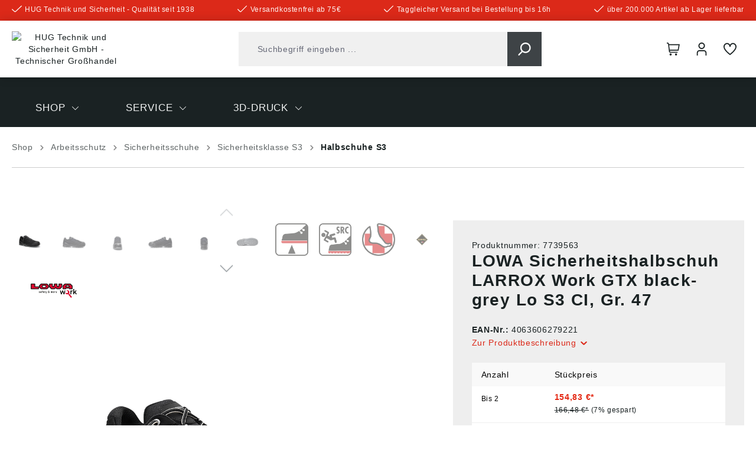

--- FILE ---
content_type: text/html; charset=UTF-8
request_url: https://www.hug-technik.com/lowa-sicherheitshalbschuh-larrox-work-gtx-black-grey-lo-s3-ci-gr.-47/7739563/
body_size: 63464
content:

<!DOCTYPE html>

<html lang="de-DE"
      itemscope="itemscope"
      itemtype="https://schema.org/WebPage">

                            
    <head>
          
                                        <meta charset="utf-8">
            
                            <meta name="viewport"
                      content="width=device-width, initial-scale=1, shrink-to-fit=no">
            
                            <meta name="author"
                      content="">
                <meta name="robots"
                      content="index,follow">
                <meta name="revisit-after"
                      content="15 days">
                <meta name="keywords"
                      content="">
                <meta name="description"
                      content="Sicherheitshalbschuh, LARROX Work GTX black-grey Lo S3 CI, 5430-47, LOWA Work Collection, Hydrophobiertes Textilmaterial, GORE-TEX Performance Comfort Footwear, Geschlossene, gepolsterte Lasche✓ Online-Shop für Industrie, Handwerk, Kommunen und Privat ✓">
            
                    
                        <meta property="og:type" content="product"/>
        
                    <meta property="og:site_name" content="HUG Technik Online Shop"/>
        
                    <meta property="og:url" content="https://www.hug-technik.com/lowa-sicherheitshalbschuh-larrox-work-gtx-black-grey-lo-s3-ci-gr.-47/7739563/"/>
        
                                    <meta property="og:title" content="LOWA Sicherheitshalbschuh LARROX Work GTX black-grey Lo S3 CI, Gr. 47 ✓"/>
                    
                                    <meta property="og:description" content="Sicherheitshalbschuh, LARROX Work GTX black-grey Lo S3 CI, 5430-47, LOWA Work Collection, Hydrophobiertes Textilmaterial, GORE-TEX Performance Comfort Footwear, Geschlossene, gepolsterte Lasche✓ Online-Shop für Industrie, Handwerk, Kommunen und Privat ✓"/>
                    
                                    <meta property="og:image" content="https://www.hug-technik.com/media/4f/03/df/1681926858/PRO_L_5430_MAIN.jpg?ts=1705302432"/>
                    
                                    <meta property="product:brand" content="LOWA"/>
                    
                                                            
            <meta property="product:price:amount"
                  content="151.5"/>
            <meta property="product:price:currency"
                  content="EUR"/>
        
                    <meta property="product:product_link" content="https://www.hug-technik.com/lowa-sicherheitshalbschuh-larrox-work-gtx-black-grey-lo-s3-ci-gr.-47/7739563/"/>
        
                    <meta name="twitter:card" content="product"/>
        
                    <meta name="twitter:site" content="HUG Technik Online Shop"/>
        
                                    <meta property="twitter:title" content="LOWA Sicherheitshalbschuh LARROX Work GTX black-grey Lo S3 CI, Gr. 47 ✓"/>
                    
                                    <meta property="twitter:description" content="Sicherheitshalbschuh, LARROX Work GTX black-grey Lo S3 CI, 5430-47, LOWA Work Collection, Hydrophobiertes Textilmaterial, GORE-TEX Performance Comfort Footwear, Geschlossene, gepolsterte Lasche✓ Online-Shop für Industrie, Handwerk, Kommunen und Privat ✓"/>
                    
                                    <meta property="twitter:image" content="https://www.hug-technik.com/media/4f/03/df/1681926858/PRO_L_5430_MAIN.jpg?ts=1705302432"/>
                        
                            <meta itemprop="copyrightHolder"
                      content="HUG Technik Online Shop">
                <meta itemprop="copyrightYear"
                      content="">
                <meta itemprop="isFamilyFriendly"
                      content="false">
                <meta itemprop="image"
                      content="/bundles/hugtheme/assets/logo/logo.png">
            
                                            <meta name="theme-color"
                      content="#FFFFFF">
                            
                                                

            <meta http-equiv="X-UA-Compatible" content="IE=edge,chrome=1" />
    

                
                    <script type="application/ld+json">
            [{"@context":"https:\/\/schema.org\/","@type":"Product","name":"LOWA Sicherheitshalbschuh LARROX Work GTX black-grey Lo S3 CI, Gr. 47","description":"Sicherheitshalbschuh, LARROX Work GTX black-grey Lo S3 CI, 5430-47, LOWA Work Collection, Obermaterial: Hydrophobiertes Textilmaterial, GORE-TEX Performance Comfort Footwear, Geschlossene, gepolsterte Lasche, Ganzfl\u00e4chige Einlegesohle LOWA, GUMMI\/PU Sohle LARROX Work mit MONOWRAP\u00ae-Technologie, Stahlkappe, EN ISO 20345 S3 CI\/HI\/HRO\/SRC, Form AAngaben gem\u00e4\u00df Produktsicherheitsverordnung ((EU) 2023\/998):Lowa Sportschuhe GmbH, Hauptstra\u00dfe 19, 85305 Jetzendorf, DE, service-eu@lowa.com","sku":"7739563","mpn":"5430-47","brand":{"@type":"Brand","name":"LOWA"},"image":["https:\/\/www.hug-technik.com\/media\/4f\/03\/df\/1681926858\/PRO_L_5430_MAIN.jpg?ts=1705302432","https:\/\/www.hug-technik.com\/media\/2c\/2b\/c0\/1681926858\/PRO_L_5430_RIGHT.jpg?ts=1705302432","https:\/\/www.hug-technik.com\/media\/d2\/7c\/57\/1681926858\/PRO_L_5430_FRONT.jpg?ts=1705302432","https:\/\/www.hug-technik.com\/media\/de\/35\/d2\/1681926858\/PRO_L_5430_LEFT.jpg?ts=1705302432","https:\/\/www.hug-technik.com\/media\/04\/b6\/80\/1681926859\/PRO_L_5430_BACK.jpg?ts=1705302432","https:\/\/www.hug-technik.com\/media\/b3\/4b\/91\/1681926859\/PRO_L_5430_BOTTOM.jpg?ts=1705302432","https:\/\/www.hug-technik.com\/media\/92\/87\/e5\/1681829962\/4000.png?ts=1690385058","https:\/\/www.hug-technik.com\/media\/fa\/63\/bf\/1681924263\/4200.png?ts=1690385058","https:\/\/www.hug-technik.com\/media\/27\/29\/37\/1681829963\/4600.png?ts=1690385058","https:\/\/www.hug-technik.com\/media\/08\/47\/f8\/1681830008\/4800.png?ts=1690385061"],"offers":[{"@type":"AggregateOffer","availability":"https:\/\/schema.org\/InStock","itemCondition":"https:\/\/schema.org\/NewCondition","priceCurrency":"EUR","priceValidUntil":"2026-01-21","seller":{"@type":"Organization","name":"HUG\u00ae Technik und Sicherheit GmbH"},"url":"https:\/\/www.hug-technik.com\/lowa-sicherheitshalbschuh-larrox-work-gtx-black-grey-lo-s3-ci-gr.-47\/7739563\/","lowPrice":151.5,"highPrice":154.83,"offerCount":3,"offers":[{"@type":"Offer","priceCurrency":"EUR","price":154.83,"availability":"https:\/\/schema.org\/InStock","itemCondition":"https:\/\/schema.org\/NewCondition","url":"https:\/\/www.hug-technik.com\/lowa-sicherheitshalbschuh-larrox-work-gtx-black-grey-lo-s3-ci-gr.-47\/7739563\/","priceValidUntil":"2026-01-21"},{"@type":"Offer","priceCurrency":"EUR","price":153.16,"availability":"https:\/\/schema.org\/InStock","itemCondition":"https:\/\/schema.org\/NewCondition","url":"https:\/\/www.hug-technik.com\/lowa-sicherheitshalbschuh-larrox-work-gtx-black-grey-lo-s3-ci-gr.-47\/7739563\/","priceValidUntil":"2026-01-21"},{"@type":"Offer","priceCurrency":"EUR","price":151.5,"availability":"https:\/\/schema.org\/InStock","itemCondition":"https:\/\/schema.org\/NewCondition","url":"https:\/\/www.hug-technik.com\/lowa-sicherheitshalbschuh-larrox-work-gtx-black-grey-lo-s3-ci-gr.-47\/7739563\/","priceValidUntil":"2026-01-21"}]}]},{"@context":"https:\/\/schema.org","@type":"BreadcrumbList","itemListElement":[{"@type":"ListItem","position":1,"name":"Shop","item":"https:\/\/www.hug-technik.com\/navigation\/379c0f897db0fa7e004f65f52cce2e75"},{"@type":"ListItem","position":2,"name":"Arbeitsschutz","item":"https:\/\/www.hug-technik.com\/arbeitsschutz.html"},{"@type":"ListItem","position":3,"name":"Sicherheitsschuhe","item":"https:\/\/www.hug-technik.com\/sicherheitsschuhe.html"},{"@type":"ListItem","position":4,"name":"Sicherheitsklasse S3","item":"https:\/\/www.hug-technik.com\/Shop\/Arbeitsschutz\/Sicherheitsschuhe\/Sicherheitsklasse-S3\/"},{"@type":"ListItem","position":5,"name":"Halbschuhe S3","item":"https:\/\/www.hug-technik.com\/Shop\/Arbeitsschutz\/Sicherheitsschuhe\/Sicherheitsklasse-S3\/Halbschuhe-S3\/"}]},{"@context":"https:\/\/schema.org","@type":"LocalBusiness","name":"HUG\u00ae Technik und Sicherheit GmbH","telephone":"0871 \/ 97410 - 50","address":{"@type":"PostalAddress","streetAddress":"Am Industriegleis 7","addressLocality":"Ergolding","postalCode":"84030","addressCountry":"DE"},"openingHoursSpecification":[{"@type":"OpeningHoursSpecification","dayOfWeek":["Monday","Tuesday","Wednesday","Thursday","Friday"],"opens":"09:00","closes":"18:00"}],"priceRange":"\u20ac\u20ac\u20ac"}]
        </script>
            

      
                    <link rel="shortcut icon"
                  href="https://www.hug-technik.com/media/7a/53/75/1704372062/Favicon HUG.png?ts=1704372062">
        
                                <link rel="apple-touch-icon"
                  sizes="180x180"
                  href="/bundles/hugtheme/assets/logo/logo-mobile.png">
                    
                
    
    <link rel="canonical" href="https://www.hug-technik.com/lowa-sicherheitshalbschuh-larrox-work-gtx-black-grey-lo-s3-ci-gr.-47/7739563/" />

                    <title>LOWA Sicherheitshalbschuh LARROX Work GTX black-grey Lo S3 CI, Gr. 47 ✓</title>
    
                                                                                    <link rel="stylesheet"
                      href="https://www.hug-technik.com/theme/39ac1207ee4aaf79f1eec4accfbc7d3a/css/all.css?1768918318">
                                    

                                                                                                                                                                                                                                                                                                    

    <link rel="stylesheet" href="https://www.hug-technik.com/bundles/pflbasetheme/assets/css/css-patch.css?1768904636">

                        <script>
        window.features = {"V6_5_0_0":true,"v6.5.0.0":true,"V6_6_0_0":true,"v6.6.0.0":true,"V6_7_0_0":false,"v6.7.0.0":false,"DISABLE_VUE_COMPAT":false,"disable.vue.compat":false,"ACCESSIBILITY_TWEAKS":false,"accessibility.tweaks":false,"ADMIN_VITE":false,"admin.vite":false,"TELEMETRY_METRICS":false,"telemetry.metrics":false,"CACHE_REWORK":false,"cache.rework":false,"PAYPAL_SETTINGS_TWEAKS":false,"paypal.settings.tweaks":false,"SSO":false,"sso":false,"PFL_ENABLE_AND_SEARCH_IN_ELASTICSEARCH":false,"pfl.enable.and.search.in.elasticsearch":false,"PFL_ENABLE_LANGUAGE_SWITCHER":false,"pfl.enable.language.switcher":false,"FEATURE_SWAGCMSEXTENSIONS_1":true,"feature.swagcmsextensions.1":true,"FEATURE_SWAGCMSEXTENSIONS_2":true,"feature.swagcmsextensions.2":true,"FEATURE_SWAGCMSEXTENSIONS_8":true,"feature.swagcmsextensions.8":true,"FEATURE_SWAGCMSEXTENSIONS_63":true,"feature.swagcmsextensions.63":true,"RULE_BUILDER":true,"rule.builder":true,"FLOW_BUILDER":true,"flow.builder":true,"CUSTOM_PRICES":true,"custom.prices":true,"SUBSCRIPTIONS":true,"subscriptions":true,"ADVANCED_SEARCH":true,"advanced.search":true,"MULTI_INVENTORY":true,"multi.inventory":true,"RETURNS_MANAGEMENT":true,"returns.management":true,"TEXT_GENERATOR":true,"text.generator":true,"CHECKOUT_SWEETENER":true,"checkout.sweetener":true,"IMAGE_CLASSIFICATION":true,"image.classification":true,"PROPERTY_EXTRACTOR":true,"property.extractor":true,"REVIEW_SUMMARY":true,"review.summary":true,"REVIEW_TRANSLATOR":true,"review.translator":true,"CONTENT_GENERATOR":true,"content.generator":true,"EXPORT_ASSISTANT":true,"export.assistant":true,"QUICK_ORDER":true,"quick.order":true,"EMPLOYEE_MANAGEMENT":true,"employee.management":true,"QUOTE_MANAGEMENT":true,"quote.management":true,"CAPTCHA":true,"captcha":true,"NATURAL_LANGUAGE_SEARCH":true,"natural.language.search":true,"IMAGE_UPLOAD_SEARCH":true,"image.upload.search":true,"ORDER_APPROVAL":true,"order.approval":true,"SPATIAL_CMS_ELEMENT":true,"spatial.cms.element":true,"SHOPPING_LISTS":true,"shopping.lists":true,"TEXT_TO_IMAGE_GENERATION":true,"text.to.image.generation":true,"SPATIAL_SCENE_EDITOR":false,"spatial.scene.editor":false};
    </script>
        
                                                                          
            <script>
                                    window.gtagActive = true;
                    window.gtagURL = 'https://www.googletagmanager.com/gtag/js?id=G-1YECDTXKBT';
                    window.controllerName = 'product';
                    window.actionName = 'index';
                    window.trackOrders = '1';
                    window.gtagTrackingId = 'G-1YECDTXKBT';
                    window.dataLayer = window.dataLayer || [];
                    window.gtagConfig = {
                        'anonymize_ip': '1',
                        'cookie_domain': 'none',
                        'cookie_prefix': '_swag_ga',
                    };

                    function gtag() { dataLayer.push(arguments); }
                            </script>
            
            <script>
            window.dataLayer = window.dataLayer || [];
            function gtag() { dataLayer.push(arguments); }

            (() => {
                const analyticsStorageEnabled = document.cookie.split(';').some((item) => item.trim().includes('google-analytics-enabled=1'));
                const adsEnabled = document.cookie.split(';').some((item) => item.trim().includes('google-ads-enabled=1'));

                // Always set a default consent for consent mode v2
                gtag('consent', 'default', {
                    'ad_user_data': adsEnabled ? 'granted' : 'denied',
                    'ad_storage': adsEnabled ? 'granted' : 'denied',
                    'ad_personalization': adsEnabled ? 'granted' : 'denied',
                    'analytics_storage': analyticsStorageEnabled ? 'granted' : 'denied'
                });
            })();
        </script>
    

      

    <!-- Shopware Analytics -->
    <script>
        window.shopwareAnalytics = {
            trackingId: '',
            merchantConsent: true,
            debug: false,
            storefrontController: 'Product',
            storefrontAction: 'index',
            storefrontRoute: 'frontend.detail.page',
            storefrontCmsPageType:  'product_detail' ,
        };
    </script>
    <!-- End Shopware Analytics -->
        
    
                                                    <script>

            
            // Google Consent
            
            // Events

            var cookieConsentPlusAcceptEvent = function() {
                                            };

            var cookieConsentPlusSaveEvent = function() {
                                            };

            var cookieConsentPlusDenyEvent = function() {
                                            };
        </script>
    

                        <script>
                window.mediameetsFacebookPixelData = new Map();
            </script>
            

    
                    


                        <script                     type="text/javascript">
                window.ga4CustomUrl = '';
            </script>
            
                                                                                        
    
                                                                                                <script                         type="text/javascript">
                    window.googleAnalyticsEnabled = false;
                    window.googleAdsEnabled = false;
                    window.ga4Enabled = false;
                    window.googleTagEnabled = false;

                    window.metaAdsEnabled = false;
                    window.microsoftAdsEnabled = false;
                    window.pinterestAdsEnabled = false;
                    window.tiktokAdsEnabled = false;
                    window.conversionConfiguration = "brutto";
                    window.taxConfiguration = "brutto";


                                        window.ga4CookieConfig = 'cookieConsentPlus';
                    

                                        window.generateLeadValue = '1';
                                        window.ga4Currency = 'EUR';

                </script>
                                                            <script                             type="text/javascript">
                        window.ga4TagId = 'GTM-TWJ8MH2K';
                        window.dataLayer = window.dataLayer || [];
                        window.googleTagEnabled = true;
                        window.ga4Enabled = true;
                        window.ga4controllerName = 'product';
                        window.ga4controllerAction = 'index';
                        window.ga4activeNavigationId = '075fdd9d1c9a44f7a8af5050510ec591';
                        window.ga4activeNavigationName = 'Halbschuhe S3';
                        window.ga4affiliation = 'HUG Technik Shop';
                        window.ga4salesChannelName = 'HUG Technik Shop';
                        window.ga4salesChannelId = '047f9c51802245ad8ffd6760beb1f689';
                        if (localStorage.getItem("ga4UserId")) window.ga4UserId = localStorage.getItem("ga4UserId");
                        if (localStorage.getItem("ga4CustomerLifetimeValue")) window.ga4CustomerLifetimeValue = localStorage.getItem("ga4CustomerLifetimeValue");
                        if (localStorage.getItem("ga4CustomerOrderCount")) window.ga4CustomerOrderCount = localStorage.getItem("ga4CustomerOrderCount");

                                                window.ga4upCoupon = false;
                                                                        window.ga4gpCoupon = false;
                                                                        window.customTagManager = false;
                                                                        window.ga4AdvancedConsentMode = true;
                                                                        window.ga4ActiveConsentMode = true;
                                                                        window.metaAdsEnabled = true;
                        
                                                window.microsoftAdsEnabled = true;

                        
                        
                                            </script>
                                                                                            <script                             type="text/javascript">
                        window.googleAnalyticsEnabled = true;
                                            window.taxConfiguration = 'netto';
                                        </script>
                                    
                                    <script                         type="text/javascript">
                    window.googleAdsEnabled = true;
                                        window.conversionConfiguration = 'brutto';
                                    </script>
                    
        
            <script                     type="text/javascript">
                            window.ga4Guest = false;
                        </script>

                            <script                         type="text/javascript">
                    window.ga4UserLoggedIn = false;
                    if (localStorage.getItem("loginSent")) localStorage.removeItem("loginSent");
                    if (localStorage.getItem("signUpSent")) localStorage.removeItem("signUpSent");
                </script>
            
            
                        
                
    
                        <script                     type="text/javascript">
                window.ga4Product = {};
            </script>
                
                    

                
                    
                    
                                                                
                                                                                        
                

                
                                                                                                
                                                    
                                                    
                                    <script                             type="text/javascript">
                        window.ga4Product['075fdd9d1c9a44f7a8af5050510ec591'] = {
                            item_id: '7739563',
                            item_name: 'LOWA Sicherheitshalbschuh LARROX Work GTX black-grey Lo S3 CI, Gr. 47',
                            item_variant: 'Größe 47 ',
                            item_brand: 'LOWA',
                            currency: 'EUR',
                            price: '130.11',
                            extra: {
                                minPurchase: '1',
                                shopware_id: '075fdd9d1c9a44f7a8af5050510ec591',
                                realPrice: '130.11',
                                item_startPrice: '0',
                                taxRate: '19',
                                parentId: '69f118fd0d5b45ad92bdb85fcc7129ed'
                            }
                        };
                                                    window.ga4Product['075fdd9d1c9a44f7a8af5050510ec591']['item_list_id'] = 'product';
                            window.ga4Product['075fdd9d1c9a44f7a8af5050510ec591']['item_list_name'] = 'product';
                                                                                                                                                                            window.ga4Product['075fdd9d1c9a44f7a8af5050510ec591']['item_category'] = 'Home';
                                                                                                                                                                window.ga4Product['075fdd9d1c9a44f7a8af5050510ec591']['item_category2'] = 'Shop';
                                                                                                                                                                window.ga4Product['075fdd9d1c9a44f7a8af5050510ec591']['item_category3'] = 'Arbeitsschutz';
                                                                                                                                                                window.ga4Product['075fdd9d1c9a44f7a8af5050510ec591']['item_category4'] = 'Sicherheitsschuhe';
                                                                                                                                                                window.ga4Product['075fdd9d1c9a44f7a8af5050510ec591']['item_category5'] = 'Sicherheitsklasse S3';
                                                                                                                                                                window.ga4Product['075fdd9d1c9a44f7a8af5050510ec591']['item_category6'] = 'Halbschuhe S3';
                                                                                                                                        </script>
                                        
    
            
                    
    


    
                                
            

    
                
                                    <script>
                    window.useDefaultCookieConsent = true;
                </script>
                    
                                                            <script>
                window.activeNavigationId = '1eb8f604a6354f599be7f346d6721307';
                window.router = {
                    'frontend.cart.offcanvas': '/checkout/offcanvas',
                    'frontend.cookie.offcanvas': '/cookie/offcanvas',
                    'frontend.checkout.finish.page': '/checkout/finish',
                    'frontend.checkout.info': '/widgets/checkout/info',
                    'frontend.menu.offcanvas': '/widgets/menu/offcanvas',
                    'frontend.cms.page': '/widgets/cms',
                    'frontend.cms.navigation.page': '/widgets/cms/navigation',
                    'frontend.account.addressbook': '/widgets/account/address-book',
                    'frontend.country.country-data': '/country/country-state-data',
                    'frontend.app-system.generate-token': '/app-system/Placeholder/generate-token',
                    };
                window.salesChannelId = '047f9c51802245ad8ffd6760beb1f689';
            </script>
        
    <script>
        window.router['frontend.wf.live-availabilities.product-availability.load'] = '/wf/live-availabilities/load'
    </script>


        
    <script>
        window.router['widgets.swag.cmsExtensions.quickview'] = '/swag/cms-extensions/quickview';
        window.router['widgets.swag.cmsExtensions.quickview.variant'] = '/swag/cms-extensions/quickview/variant';
    </script>

    <script>
        window.router['frontend.pfl.article-informations.load'] = '/pfl/product/information/load'
    </script>

    <script>
        window.router['frontend.b2b.wf.erpdocuments.detail'] = '/account/wf/erp/documents/detail'
    </script>


    
    

    <script>
        window.router['frontend.shopware_analytics.customer.data'] = '/storefront/script/shopware-analytics-customer'
    </script>


    <script>
        window.router['frontend.product.review.translate'] = '/translate-review';
    </script>

                                <script>
                
                window.breakpoints = {"xs":0,"sm":576,"md":768,"lg":992,"xl":1200,"xxl":1400};
            </script>
        
                                    <script>
                    window.customerLoggedInState = 0;

                    window.wishlistEnabled = 1;
                </script>
                    
                        
                            <script>
                window.themeAssetsPublicPath = 'https://www.hug-technik.com/theme/a3911b7d34754f81af124ec5ecae2a71/assets/';
            </script>
        
                                                                <script>
                        window.themeJsPublicPath = 'https://www.hug-technik.com/theme/39ac1207ee4aaf79f1eec4accfbc7d3a/js/';
                    </script>
                                            <script type="text/javascript" src="https://www.hug-technik.com/theme/39ac1207ee4aaf79f1eec4accfbc7d3a/js/storefront/storefront.js?1768918318" defer></script>
                                            <script type="text/javascript" src="https://www.hug-technik.com/theme/39ac1207ee4aaf79f1eec4accfbc7d3a/js/swag-b2b-platform/swag-b2b-platform.js?1768918318" defer></script>
                                            <script type="text/javascript" src="https://www.hug-technik.com/theme/39ac1207ee4aaf79f1eec4accfbc7d3a/js/wf-live-availabilities-framework/wf-live-availabilities-framework.js?1768918318" defer></script>
                                            <script type="text/javascript" src="https://www.hug-technik.com/theme/39ac1207ee4aaf79f1eec4accfbc7d3a/js/swag-cms-extensions/swag-cms-extensions.js?1768918318" defer></script>
                                            <script type="text/javascript" src="https://www.hug-technik.com/theme/39ac1207ee4aaf79f1eec4accfbc7d3a/js/swag-pay-pal/swag-pay-pal.js?1768918318" defer></script>
                                            <script type="text/javascript" src="https://www.hug-technik.com/theme/39ac1207ee4aaf79f1eec4accfbc7d3a/js/base-plugin/base-plugin.js?1768918318" defer></script>
                                            <script type="text/javascript" src="https://www.hug-technik.com/theme/39ac1207ee4aaf79f1eec4accfbc7d3a/js/wf-live-prices-framework/wf-live-prices-framework.js?1768918318" defer></script>
                                            <script type="text/javascript" src="https://www.hug-technik.com/theme/39ac1207ee4aaf79f1eec4accfbc7d3a/js/wf-filter/wf-filter.js?1768918318" defer></script>
                                            <script type="text/javascript" src="https://www.hug-technik.com/theme/39ac1207ee4aaf79f1eec4accfbc7d3a/js/wf-offcanvas-cross-selling/wf-offcanvas-cross-selling.js?1768918318" defer></script>
                                            <script type="text/javascript" src="https://www.hug-technik.com/theme/39ac1207ee4aaf79f1eec4accfbc7d3a/js/dreisc-cms-pro/dreisc-cms-pro.js?1768918318" defer></script>
                                            <script type="text/javascript" src="https://www.hug-technik.com/theme/39ac1207ee4aaf79f1eec4accfbc7d3a/js/dne-custom-css-js/dne-custom-css-js.js?1768918318" defer></script>
                                            <script type="text/javascript" src="https://www.hug-technik.com/theme/39ac1207ee4aaf79f1eec4accfbc7d3a/js/eightworks-cookie-consent-plus6/eightworks-cookie-consent-plus6.js?1768918318" defer></script>
                                            <script type="text/javascript" src="https://www.hug-technik.com/theme/39ac1207ee4aaf79f1eec4accfbc7d3a/js/wf-erp-documents-framework/wf-erp-documents-framework.js?1768918318" defer></script>
                                            <script type="text/javascript" src="https://www.hug-technik.com/theme/39ac1207ee4aaf79f1eec4accfbc7d3a/js/prems-auto-complete6/prems-auto-complete6.js?1768918318" defer></script>
                                            <script type="text/javascript" src="https://www.hug-technik.com/theme/39ac1207ee4aaf79f1eec4accfbc7d3a/js/prems-one-page-checkout6/prems-one-page-checkout6.js?1768918318" defer></script>
                                            <script type="text/javascript" src="https://www.hug-technik.com/theme/39ac1207ee4aaf79f1eec4accfbc7d3a/js/mediameets-fb-pixel/mediameets-fb-pixel.js?1768918318" defer></script>
                                            <script type="text/javascript" src="https://www.hug-technik.com/theme/39ac1207ee4aaf79f1eec4accfbc7d3a/js/d-i-sco-g-a4/d-i-sco-g-a4.js?1768918318" defer></script>
                                            <script type="text/javascript" src="https://www.hug-technik.com/theme/39ac1207ee4aaf79f1eec4accfbc7d3a/js/subscription/subscription.js?1768918318" defer></script>
                                            <script type="text/javascript" src="https://www.hug-technik.com/theme/39ac1207ee4aaf79f1eec4accfbc7d3a/js/checkout-sweetener/checkout-sweetener.js?1768918318" defer></script>
                                            <script type="text/javascript" src="https://www.hug-technik.com/theme/39ac1207ee4aaf79f1eec4accfbc7d3a/js/text-translator/text-translator.js?1768918318" defer></script>
                                            <script type="text/javascript" src="https://www.hug-technik.com/theme/39ac1207ee4aaf79f1eec4accfbc7d3a/js/employee-management/employee-management.js?1768918318" defer></script>
                                            <script type="text/javascript" src="https://www.hug-technik.com/theme/39ac1207ee4aaf79f1eec4accfbc7d3a/js/quick-order/quick-order.js?1768918318" defer></script>
                                            <script type="text/javascript" src="https://www.hug-technik.com/theme/39ac1207ee4aaf79f1eec4accfbc7d3a/js/advanced-search/advanced-search.js?1768918318" defer></script>
                                            <script type="text/javascript" src="https://www.hug-technik.com/theme/39ac1207ee4aaf79f1eec4accfbc7d3a/js/captcha/captcha.js?1768918318" defer></script>
                                            <script type="text/javascript" src="https://www.hug-technik.com/theme/39ac1207ee4aaf79f1eec4accfbc7d3a/js/quote-management/quote-management.js?1768918318" defer></script>
                                            <script type="text/javascript" src="https://www.hug-technik.com/theme/39ac1207ee4aaf79f1eec4accfbc7d3a/js/a-i-search/a-i-search.js?1768918318" defer></script>
                                            <script type="text/javascript" src="https://www.hug-technik.com/theme/39ac1207ee4aaf79f1eec4accfbc7d3a/js/spatial-cms-element/spatial-cms-element.js?1768918318" defer></script>
                                            <script type="text/javascript" src="https://www.hug-technik.com/theme/39ac1207ee4aaf79f1eec4accfbc7d3a/js/order-approval/order-approval.js?1768918318" defer></script>
                                            <script type="text/javascript" src="https://www.hug-technik.com/theme/39ac1207ee4aaf79f1eec4accfbc7d3a/js/shopping-list/shopping-list.js?1768918318" defer></script>
                                            <script type="text/javascript" src="https://www.hug-technik.com/theme/39ac1207ee4aaf79f1eec4accfbc7d3a/js/magmodules-google-review/magmodules-google-review.js?1768918318" defer></script>
                                            <script type="text/javascript" src="https://www.hug-technik.com/theme/39ac1207ee4aaf79f1eec4accfbc7d3a/js/verign-dv-accessibility-sw6/verign-dv-accessibility-sw6.js?1768918318" defer></script>
                                            <script type="text/javascript" src="https://www.hug-technik.com/theme/39ac1207ee4aaf79f1eec4accfbc7d3a/js/acris-cms-c-s/acris-cms-c-s.js?1768918318" defer></script>
                                            <script type="text/javascript" src="https://www.hug-technik.com/theme/39ac1207ee4aaf79f1eec4accfbc7d3a/js/newsletter-sendinblue/newsletter-sendinblue.js?1768918318" defer></script>
                                            <script type="text/javascript" src="https://www.hug-technik.com/theme/39ac1207ee4aaf79f1eec4accfbc7d3a/js/swag-analytics/swag-analytics.js?1768918318" defer></script>
                                            <script type="text/javascript" src="https://www.hug-technik.com/theme/39ac1207ee4aaf79f1eec4accfbc7d3a/js/pfl-base-theme/pfl-base-theme.js?1768918318" defer></script>
                                            <script type="text/javascript" src="https://www.hug-technik.com/theme/39ac1207ee4aaf79f1eec4accfbc7d3a/js/hug-theme/hug-theme.js?1768918318" defer></script>
                                                        

    
    
    

    
    </head>

        
        <body class="is-ctl-product is-act-index">

            <div class="skip-to-content bg-primary-subtle text-primary-emphasis visually-hidden-focusable overflow-hidden">
            <div class="container d-flex justify-content-center">
                <a href="#content-main" class="skip-to-content-link d-inline-flex text-decoration-underline m-1 p-2 fw-bold gap-2">
                    Zum Hauptinhalt springen
                </a>
            </div>
        </div>
    
                            
                <noscript class="noscript-main">
                
    <div role="alert"
                  class="alert alert-info alert-has-icon">
                                                                        
                                                        
        
    
                
                
            <span class="icon icon-info">
                        <svg xmlns="http://www.w3.org/2000/svg" xmlns:xlink="http://www.w3.org/1999/xlink" width="24" height="24" viewBox="0 0 24 24"><defs><path d="M12 7c.5523 0 1 .4477 1 1s-.4477 1-1 1-1-.4477-1-1 .4477-1 1-1zm1 9c0 .5523-.4477 1-1 1s-1-.4477-1-1v-5c0-.5523.4477-1 1-1s1 .4477 1 1v5zm11-4c0 6.6274-5.3726 12-12 12S0 18.6274 0 12 5.3726 0 12 0s12 5.3726 12 12zM12 2C6.4772 2 2 6.4772 2 12s4.4772 10 10 10 10-4.4772 10-10S17.5228 2 12 2z" id="icons-default-info" /></defs><use xlink:href="#icons-default-info" fill="#758CA3" fill-rule="evenodd" /></svg>
        </span>
                                                        
                                    
                    <div class="alert-content-container">
                                                    
                                                        <div class="alert-content">                                                    Um unseren Shop in vollem Umfang nutzen zu können, empfehlen wir Ihnen Javascript in Ihrem Browser zu aktivieren.
                                                                </div>                
                                                                </div>
            </div>
            </noscript>
        

                                    
            <header class="header-main">
                            
        
            
                            <div class="pre-header">
                    <div class="container">
                                                    <ul class="benefits-list">
                                                                    <li>    
                            
    
    
    
            <span class="icon icon-checkmark icon-xs">
                        <?xml version="1.0" encoding="UTF-8"?>
<svg id="checkmark" data-name="Outline" xmlns="http://www.w3.org/2000/svg" viewBox="0 0 512 349.93">
  <path d="M475.51,6.28L180.73,301.04c-8.31,8.35-21.82,8.37-30.17,.06l-.06-.06L36.5,186.93c-8.31-8.35-21.82-8.37-30.17-.06l-.06,.06h0c-8.35,8.31-8.37,21.82-.06,30.17l.06,.06,114.04,114.02c25.05,25,65.61,25,90.66,0L505.73,36.48c8.34-8.32,8.36-21.83,.04-30.17l-.04-.04h0c-8.31-8.35-21.82-8.37-30.17-.06l-.06,.06Z"/>
</svg>

        </span>
    <span class="benefit">HUG Technik und Sicherheit - Qualität seit 1938</span></li>
                                                                    <li>    
                            
    
    
    
            <span class="icon icon-checkmark icon-xs">
                        <?xml version="1.0" encoding="UTF-8"?>
<svg id="checkmark" data-name="Outline" xmlns="http://www.w3.org/2000/svg" viewBox="0 0 512 349.93">
  <path d="M475.51,6.28L180.73,301.04c-8.31,8.35-21.82,8.37-30.17,.06l-.06-.06L36.5,186.93c-8.31-8.35-21.82-8.37-30.17-.06l-.06,.06h0c-8.35,8.31-8.37,21.82-.06,30.17l.06,.06,114.04,114.02c25.05,25,65.61,25,90.66,0L505.73,36.48c8.34-8.32,8.36-21.83,.04-30.17l-.04-.04h0c-8.31-8.35-21.82-8.37-30.17-.06l-.06,.06Z"/>
</svg>

        </span>
    <span class="benefit">Versandkostenfrei ab 75€</span></li>
                                                                    <li>    
                            
    
    
    
            <span class="icon icon-checkmark icon-xs">
                        <?xml version="1.0" encoding="UTF-8"?>
<svg id="checkmark" data-name="Outline" xmlns="http://www.w3.org/2000/svg" viewBox="0 0 512 349.93">
  <path d="M475.51,6.28L180.73,301.04c-8.31,8.35-21.82,8.37-30.17,.06l-.06-.06L36.5,186.93c-8.31-8.35-21.82-8.37-30.17-.06l-.06,.06h0c-8.35,8.31-8.37,21.82-.06,30.17l.06,.06,114.04,114.02c25.05,25,65.61,25,90.66,0L505.73,36.48c8.34-8.32,8.36-21.83,.04-30.17l-.04-.04h0c-8.31-8.35-21.82-8.37-30.17-.06l-.06,.06Z"/>
</svg>

        </span>
    <span class="benefit">Taggleicher Versand bei Bestellung bis 16h</span></li>
                                                                    <li>    
                            
    
    
    
            <span class="icon icon-checkmark icon-xs">
                        <?xml version="1.0" encoding="UTF-8"?>
<svg id="checkmark" data-name="Outline" xmlns="http://www.w3.org/2000/svg" viewBox="0 0 512 349.93">
  <path d="M475.51,6.28L180.73,301.04c-8.31,8.35-21.82,8.37-30.17,.06l-.06-.06L36.5,186.93c-8.31-8.35-21.82-8.37-30.17-.06l-.06,.06h0c-8.35,8.31-8.37,21.82-.06,30.17l.06,.06,114.04,114.02c25.05,25,65.61,25,90.66,0L505.73,36.48c8.34-8.32,8.36-21.83,.04-30.17l-.04-.04h0c-8.31-8.35-21.82-8.37-30.17-.06l-.06,.06Z"/>
</svg>

        </span>
    <span class="benefit">über 200.000 Artikel ab Lager lieferbar</span></li>
                                                            </ul>
                                            </div>
                </div>
                        
            <div class="header-main__sticky">
                                <div class="container">
                                            
            <div class="row align-items-center header-row">
                <div class="col-2 d-lg-none">
        <div class="menu-button">
            <button class="btn nav-main-toggle-btn header-actions-btn"
                    type="button"
                    data-off-canvas-menu="true"
                    aria-label="Menü">
                        
        
    
                
                
            <span class="icon icon-stack">
                        <svg xmlns="http://www.w3.org/2000/svg" xmlns:xlink="http://www.w3.org/1999/xlink" width="24" height="24" viewBox="0 0 24 24"><defs><path d="M3 13c-.5523 0-1-.4477-1-1s.4477-1 1-1h18c.5523 0 1 .4477 1 1s-.4477 1-1 1H3zm0-7c-.5523 0-1-.4477-1-1s.4477-1 1-1h18c.5523 0 1 .4477 1 1s-.4477 1-1 1H3zm0 14c-.5523 0-1-.4477-1-1s.4477-1 1-1h18c.5523 0 1 .4477 1 1s-.4477 1-1 1H3z" id="icons-default-stack" /></defs><use xlink:href="#icons-default-stack" fill="#758CA3" fill-rule="evenodd" /></svg>
        </span>
                </button>
        </div>
    </div>

    <div class="col col-lg-auto header-logo-col">
            <div class="header-logo-main">
                      <a class="header-logo-main-link"
               href="/"
               title="HUG Technik und Sicherheit GmbH - Technischer Großhandel">
                                    <picture class="header-logo-picture">
                                                                            
                                                                                    <source srcset="/bundles/hugtheme/assets/logo/logo-mobile.png"
                                        media="(max-width: 767px)">
                                                    
                                                                                    <img src="/bundles/hugtheme/assets/logo/logo.png"
                                     alt="HUG Technik und Sicherheit GmbH - Technischer Großhandel"
                                     class="img-fluid header-logo-main-img">
                                                                        </picture>
                            </a>
        

          </div>
    </div>

                    
    <div class="col-lg order-3 col-12 order-lg-2 header-search-col">
        <div class="row search-row">
            <div class="col">
                
    <div class="header-search">
                        
    
                    <form action="/search"
                      method="get"
                      data-search-widget="true"
                      data-search-widget-options="{&quot;searchWidgetMinChars&quot;:2}"
                      data-url="/suggest?search="
                      class="header-search-form">
                                            <div class="input-group">
                                                            <input type="search"
                                       name="search"
                                       class="form-control header-search-input"
                                       autocomplete="off"
                                       autocapitalize="off"
                                       placeholder="Suchbegriff eingeben ..."
                                       aria-label="Suchbegriff eingeben ..."
                                       value=""
                                >
                            
                                                            <button type="submit"
                                        class="btn header-search-btn"
                                        aria-label="Suchen">
                                    <span class="header-search-icon">
                                            
                            
    
    
    
            <span class="icon icon-search">
                        <?xml version="1.0" encoding="UTF-8"?>
<svg id="search" data-name="Capa 1" xmlns="http://www.w3.org/2000/svg" viewBox="0 0 55 56.97">
  <path d="M54.16,51.89l-13.56-14.1c3.49-4.14,5.4-9.36,5.4-14.79C46,10.32,35.68,0,23,0S0,10.32,0,23s10.32,23,23,23c4.76,0,9.3-1.44,13.18-4.16l13.66,14.21c.57,.59,1.34,.92,2.16,.92,.78,0,1.52-.3,2.08-.84,1.19-1.15,1.23-3.05,.08-4.24ZM23,6c9.37,0,17,7.63,17,17s-7.63,17-17,17S6,32.38,6,23,13.63,6,23,6Z"/>
</svg>

        </span>
                                        </span>
                                </button>
                            
                                                            <button class="btn header-close-btn js-search-close-btn d-none"
                                        type="button"
                                        aria-label="Die Dropdown-Suche schließen">
                                    <span class="header-close-icon">
                                            
        
    
                
                
            <span class="icon icon-x">
                        <svg xmlns="http://www.w3.org/2000/svg" xmlns:xlink="http://www.w3.org/1999/xlink" width="24" height="24" viewBox="0 0 24 24"><defs><path d="m10.5858 12-7.293-7.2929c-.3904-.3905-.3904-1.0237 0-1.4142.3906-.3905 1.0238-.3905 1.4143 0L12 10.5858l7.2929-7.293c.3905-.3904 1.0237-.3904 1.4142 0 .3905.3906.3905 1.0238 0 1.4143L13.4142 12l7.293 7.2929c.3904.3905.3904 1.0237 0 1.4142-.3906.3905-1.0238.3905-1.4143 0L12 13.4142l-7.2929 7.293c-.3905.3904-1.0237.3904-1.4142 0-.3905-.3906-.3905-1.0238 0-1.4143L10.5858 12z" id="icons-default-x" /></defs><use xlink:href="#icons-default-x" fill="#758CA3" fill-rule="evenodd" /></svg>
        </span>
                                        </span>
                                </button>
                                                    </div>
                                    </form>
            

            </div>
            </div>
            <div class="custom-html"><a href="https://www.google.com/search?q=HUG%C2%AE+Technik+und+Sicherheit+GmbH&rlz=1C5CHFA_enDE988DE988&oq=HUG%C2%AE+Technik+und+Sicherheit+GmbH&aqs=chrome..69i57j46i175i199i512.611j0j4&sourceid=chrome&ie=UTF-8#lrd=0x479e28ac82a16f59:0xbd64f8ac6c342b88,1,,," target="_blank"><img src="/media/76/c6/60/1688389467/google.png" /></a></div>        </div>
    </div>

                <div class="order-1 col-auto order-sm-2 header-actions-col">
        <div class="row g-0">
                                                                    <div class="col-auto">
                                <div
                                    class="header-cart"
                                    data-off-canvas-cart="true"
                                >
                                    <a class="btn header-cart-btn header-actions-btn"
                                       href="/checkout/cart"
                                       data-cart-widget="true"
                                       title="Warenkorb"
                                       aria-label="Warenkorb">
                                            <span class="header-cart-icon">
            
                            
    
    
    
            <span class="icon icon-bag">
                        <?xml version="1.0" encoding="UTF-8"?>
<svg id="bag" data-name="Ebene 1" xmlns="http://www.w3.org/2000/svg" viewBox="0 0 512 512">
  <g id="bag-group" data-name=" 01 align center">
    <path d="M88.7,66l-1.1-9.3C83.9,25.6,57.5,2,26.1,2H2V40.7H26.1c11.8,0,21.8,8.9,23.2,20.6l33.8,287.3c3.7,31.2,30.1,54.7,61.5,54.7H424.7v-38.7H144.6c-11.8,0-21.8-8.9-23.2-20.6l-3.1-26H464.1l45.4-252H88.7Zm343.1,213.3H113.8l-20.5-174.6H463.4l-31.6,174.6Z"/>
    <circle cx="149.3" cy="469.36" r="40.7" transform="translate(-341.46 427.67) rotate(-67.5)"/>
    <path d="M362.7,428.7c-22.4,0-40.7,18.2-40.7,40.7s18.2,40.7,40.7,40.7,40.7-18.2,40.7-40.7-18.3-40.7-40.7-40.7Z"/>
  </g>
</svg>

        </span>
        </span>
        <span class="header-cart-total">
        0,00 €*
    </span>
                                    </a>
                                </div>
                            </div>
                        
    
            
                                                        <div class="col-auto">
                                <div class="account-menu">
                                        <div class="dropdown">
                    <button class="btn account-menu-btn header-actions-btn"
                    type="button"
                    id="accountWidget"
                    data-account-menu="true"
                    data-bs-toggle="dropdown"
                    aria-haspopup="true"
                    aria-expanded="false"
                    aria-label="Ihr Konto"
                    title="Ihr Konto">
                    
                            
    
    
    
            <span class="icon icon-avatar">
                        <?xml version="1.0" encoding="UTF-8"?>
<svg id="avatar" data-name="Ebene 1" xmlns="http://www.w3.org/2000/svg" viewBox="0 0 512 512">
  <g id="avatar-group" data-name=" 01 align center">
    <path d="M448,512h-42.67v-107.58c-.04-34.82-28.26-63.05-63.08-63.08H169.75c-34.82,.04-63.05,28.26-63.08,63.08v107.58h-42.67v-107.58c.07-58.37,47.37-105.68,105.75-105.75h172.5c58.37,.07,105.68,47.37,105.75,105.75v107.58Z"/>
    <path d="M256,256c-70.69,0-128-57.31-128-128S185.31,0,256,0s128,57.31,128,128c-.07,70.66-57.34,127.93-128,128Zm0-213.33c-47.13,0-85.33,38.21-85.33,85.33s38.21,85.33,85.33,85.33,85.33-38.21,85.33-85.33-38.21-85.33-85.33-85.33Z"/>
  </g>
</svg>

        </span>
                </button>
        
                    <div class="dropdown-menu dropdown-menu-end account-menu-dropdown js-account-menu-dropdown"
                 aria-labelledby="accountWidget">
                

        
            <div class="offcanvas-header">
                            <button class="btn btn-light offcanvas-close js-offcanvas-close">
                                                
        
    
                
                
            <span class="icon icon-x icon-sm">
                        <svg xmlns="http://www.w3.org/2000/svg" xmlns:xlink="http://www.w3.org/1999/xlink" width="24" height="24" viewBox="0 0 24 24"><use xlink:href="#icons-default-x" fill="#758CA3" fill-rule="evenodd" /></svg>
        </span>
                        
                                            Menü schließen
                                    </button>
                    </div>
    
            <div class="offcanvas-body">
                <div class="account-menu">
                                                            <div class="dropdown-header account-menu-header">
                    Ihr Konto
                </div>
                    
    
    
                    <div class="account-menu-login">
                            <form action="/account/login" method="get">
                    <button type="submit" class="btn btn-primary account-menu-login-button">
                        jetzt anmelden</button>

                    <input type="hidden"
                           name="redirectTo"
                           value="frontend.detail.page">

                    <input type="hidden"
                           name="redirectParameters"
                           data-redirect-parameters="true"
                           value='{&quot;_httpCache&quot;:true,&quot;productId&quot;:&quot;075fdd9d1c9a44f7a8af5050510ec591&quot;}'>
                </form>
            
            <div class="account-menu-register">
                oder
                <a href="/account/login?register"
                   title="Registrieren">
                    Registrieren
                </a>
            </div>
        </div>
    
                    <div class="account-menu-links">
                    <div class="header-account-menu">
        <div class="card account-menu-inner">
                                                    
    
                                <div class="list-group list-group-flush account-aside-list-group">
                                                    <nav class="list-group list-group-flush account-aside-list-group">
                                                            <a href="/account"
                                   title="Übersicht"
                                   class="list-group-item list-group-item-action account-aside-item"
                                   >
                                    Übersicht
                                </a>
                            
                                        <a href="/account/profile"
                                   title="Persönliches Profil"
                                   class="list-group-item list-group-item-action account-aside-item"
                                   >
                                    Persönliches Profil
                                </a>
                            

        
        
                                    <a href="/account/address"
                                   title="Adressen"
                                   class="list-group-item list-group-item-action account-aside-item"
                                   >
                                    Adressen
                                </a>
                            
                                                                    <a href="/account/payment"
                                   title="Zahlungsarten"
                                   class="list-group-item list-group-item-action account-aside-item"
                                   >
                                    Zahlungsarten
                                </a>
                                                            
        <a href="/account/payment/containers"
       title="Zahlungsmittel"
       class="list-group-item list-group-item-action account-aside-item">
        Zahlungsmittel
    </a>

                                    <a href="/account/order"
                                   title="Bestellungen"
                                   class="list-group-item list-group-item-action account-aside-item"
                                   >
                                    Bestellungen
                                </a>
                            
                    </nav>
                            

                                                            
                        <a href="/account/subscription"
                           title="Abonnements"
                           class="list-group-item list-group-item-action account-aside-item">
                            Abonnements
                        </a>
                                                </div>
    
                                                </div>
    </div>
            </div>
            </div>
        </div>
                </div>
            </div>
                                </div>
                            </div>
                        
            
                
                                                                                            <div class="col-auto">
                                    <div class="header-wishlist">
                                        <a class="btn header-wishlist-btn header-actions-btn"
                                           href="/wishlist"
                                           title="Merkzettel"
                                           aria-label="Merkzettel">
                                                
            <span class="header-wishlist-icon">
                
                            
    
    
    
            <span class="icon icon-heart">
                        <?xml version="1.0" encoding="UTF-8"?>
<svg id="heart" data-name="Ebene 1" xmlns="http://www.w3.org/2000/svg" viewBox="0 0 512 477.48">
  <g id="heart-group" data-name=" 01 align center">
    <path d="M373.29,0c-48.88,.76-93.61,27.6-117.29,70.37C232.33,27.6,187.59,.76,138.71,0,59.03,3.46-2.9,70.63,.11,150.34,.11,294.81,233.74,461.68,243.67,468.76l12.33,8.72,12.33-8.72c9.94-7.04,243.57-173.94,243.57-318.42C514.9,70.63,452.97,3.46,373.29,0Zm-117.29,424.98C186.63,373.16,42.75,245.85,42.75,150.34c-3.03-56.16,39.82-104.26,95.96-107.69,56.14,3.43,99,51.52,95.96,107.69h42.65c-3.03-56.16,39.82-104.26,95.96-107.69,56.14,3.43,99,51.52,95.96,107.69,0,95.56-143.88,222.82-213.25,274.64Z"/>
  </g>
</svg>

        </span>
            </span>
    
    
    
    <span class="badge bg-primary header-wishlist-badge"
          id="wishlist-basket"
          data-wishlist-storage="true"
          data-wishlist-storage-options="{&quot;listPath&quot;:&quot;\/wishlist\/list&quot;,&quot;mergePath&quot;:&quot;\/wishlist\/merge&quot;,&quot;pageletPath&quot;:&quot;\/wishlist\/merge\/pagelet&quot;}"
          data-wishlist-widget="true"
          data-wishlist-widget-options="{&quot;showCounter&quot;:true}"
    ></span>
                                        </a>
                                    </div>
                                </div>
                            
                    
            
            </div>
    </div>
        </div>
                        </div>
                
        </div>
                </header>
        
    
                            <div class="nav-main">
                                                        <div class="main-navigation main-navigation-wrapper__has-large-subnav"
         id="mainNavigation"
         data-flyout-menu="true">
                    <div class="container">
                                                        <nav class="nav main-navigation-menu"
                        aria-label="Hauptnavigation"
                        itemscope="itemscope"
                        itemtype="https://schema.org/SiteNavigationElement">
                        
                        
                                                        
                                                                                            
                                
          <div class="navigation-wrapper navigation-wrapper__has-large-subnav">
                      <div class="nav-link main-navigation-link"
                                      data-flyout-menu-trigger="379c0f897db0fa7e004f65f52cce2e75"
                                   title="Shop">
                         <div class="main-navigation-link-text">
        <span itemprop="name">Shop</span>
    </div>
                
        
    
                
                
            <span class="icon icon-arrow-head-down icon-xs">
                        <svg xmlns="http://www.w3.org/2000/svg" xmlns:xlink="http://www.w3.org/1999/xlink" width="24" height="24" viewBox="0 0 24 24"><defs><path id="icons-default-arrow-head-down" d="m12 7.4142 10.2929 10.293c.3905.3904 1.0237.3904 1.4142 0 .3905-.3906.3905-1.0238 0-1.4143l-11-11c-.3905-.3905-1.0237-.3905-1.4142 0l-11 11c-.3905.3905-.3905 1.0237 0 1.4142.3905.3905 1.0237.3905 1.4142 0L12 7.4142z" /></defs><use transform="matrix(1 0 0 -1 0 23)" xlink:href="#icons-default-arrow-head-down" fill="#758CA3" fill-rule="evenodd" /></svg>
        </span>
        
             </div>
         
                      <div class="subnav-wrapper subnav-wrapper__large">
                 <div class="subnav">
                                          
                                                                                                
                                                      <div class="nav-link-wrapper">

                                 <a class="nav-item nav-link "
                                    href="https://www.hug-technik.com/Shop/SALE/"
                                    itemprop="url"
                                                                        title="SALE">
                                                 <div class="main-navigation-link-icon" style="mask: url(https://www.hug-technik.com/media/4d/fe/38/1700812276/Sale_Icon.svg?ts=1700812276) no-repeat center / contain; -webkit-mask: url(https://www.hug-technik.com/media/4d/fe/38/1700812276/Sale_Icon.svg?ts=1700812276) no-repeat center / contain"></div>
        <span itemprop="name">SALE</span>

                                 </a>

                                             <div class="subnav-content">
                            <div class="subnav-level2">
                                                                                            
                                                    <a class="nav-item nav-link "
                               href="https://www.hug-technik.com/Shop/SALE/Hosen/"
                               itemprop="url"
                                                              title="Hosen" data-category-navigation-id="61f4bed59f65497ba0b18ad158321cf5">
                                            <div class="main-navigation-link-icon main-navigation-link-icon__empty"></div>
        <span itemprop="name">Hosen</span>

                            </a>
                                                                                                                    
                                                    <a class="nav-item nav-link "
                               href="https://www.hug-technik.com/Shop/SALE/Shorts/"
                               itemprop="url"
                                                              title="Shorts" data-category-navigation-id="64ff1f5ec2a9487eaed29c2a463c9ac1">
                                            <div class="main-navigation-link-icon main-navigation-link-icon__empty"></div>
        <span itemprop="name">Shorts</span>

                            </a>
                                                                                                                    
                                                    <a class="nav-item nav-link "
                               href="https://www.hug-technik.com/Shop/SALE/Latzhosen-und-Overalls/"
                               itemprop="url"
                                                              title="Latzhosen und Overalls" data-category-navigation-id="47cbfe046ff346ab9a0833ae345a2ba3">
                                            <div class="main-navigation-link-icon main-navigation-link-icon__empty"></div>
        <span itemprop="name">Latzhosen und Overalls</span>

                            </a>
                                                                                                                    
                                                    <a class="nav-item nav-link "
                               href="https://www.hug-technik.com/Shop/SALE/Jacken-und-Kittel/"
                               itemprop="url"
                                                              title="Jacken und Kittel" data-category-navigation-id="5335cd172eac49b69c907354b835f94c">
                                            <div class="main-navigation-link-icon main-navigation-link-icon__empty"></div>
        <span itemprop="name">Jacken und Kittel</span>

                            </a>
                                                                                                                    
                                                    <a class="nav-item nav-link "
                               href="https://www.hug-technik.com/Shop/SALE/Westen/"
                               itemprop="url"
                                                              title="Westen" data-category-navigation-id="12db987ffd214c8c9d325d53857ce04a">
                                            <div class="main-navigation-link-icon main-navigation-link-icon__empty"></div>
        <span itemprop="name">Westen</span>

                            </a>
                                                                                                                    
                                                    <a class="nav-item nav-link "
                               href="https://www.hug-technik.com/Shop/SALE/Sweatshirts-und-Pullover/"
                               itemprop="url"
                                                              title="Sweatshirts und Pullover" data-category-navigation-id="d430000ba7b04cf687d09b41c6dad4f7">
                                            <div class="main-navigation-link-icon main-navigation-link-icon__empty"></div>
        <span itemprop="name">Sweatshirts und Pullover</span>

                            </a>
                                                                                                                    
                                                    <a class="nav-item nav-link "
                               href="https://www.hug-technik.com/Shop/SALE/T-Shirts-und-Polos/"
                               itemprop="url"
                                                              title="T-Shirts und Polos" data-category-navigation-id="15370377f29449f6a0da689e4804224b">
                                            <div class="main-navigation-link-icon main-navigation-link-icon__empty"></div>
        <span itemprop="name">T-Shirts und Polos</span>

                            </a>
                                                                                                                    
                                                    <a class="nav-item nav-link "
                               href="https://www.hug-technik.com/Shop/SALE/Socken-Guertel-Co./"
                               itemprop="url"
                                                              title="Socken, Gürtel &amp; Co." data-category-navigation-id="042e560042cf4d58a532d57d961c34ba">
                                            <div class="main-navigation-link-icon main-navigation-link-icon__empty"></div>
        <span itemprop="name">Socken, Gürtel &amp; Co.</span>

                            </a>
                                                            </div>
                        <div class="subnav-category-content">
                <div class="overlay-level-2">
                        <h2 class="category-content-title">SALE</h2>
            <div class="category-content-description"><h2 class="h4">Besondere Artikel für besondere Menschen - zu besonderen Preisen ♥</h2></div>
                <a href="https://www.hug-technik.com/Shop/SALE/Socken-Guertel-Co./"
           class="category-content-image-link"
           itemprop="url"
                      title="Socken, Gürtel &amp; Co.">

                                
                        
                        
    
    
    
                    
        
                
        <img data-src="https://www.hug-technik.com/media/66/93/97/1727946571/HUG_Aktion_Kategoriebild%20%281%29.jpeg?ts=1727946571"
                        data-wf-lazy="true"
             class="category-content-image" alt="SALE" title="SALE"        />
            </a>
    
                </div>

                                    <div class="overlay-level-3" data-category-content-id="61f4bed59f65497ba0b18ad158321cf5">
                                                        <h2 class="category-content-title">Hosen</h2>
                <a href="https://www.hug-technik.com/Shop/SALE/Socken-Guertel-Co./"
           class="category-content-image-link"
           itemprop="url"
                      title="Socken, Gürtel &amp; Co.">

                                
                        
                        
    
    
    
                    
        
                
        <img data-src="https://www.hug-technik.com/media/64/c9/8a/1700735167/100492-940_940_front_01.jpg?ts=1727068247"
                        data-wf-lazy="true"
             class="category-content-image" alt="Hosen" title="Hosen"        />
            </a>
    
                                            </div>
                                    <div class="overlay-level-3" data-category-content-id="64ff1f5ec2a9487eaed29c2a463c9ac1">
                                                        <h2 class="category-content-title">Shorts</h2>
                <a href="https://www.hug-technik.com/Shop/SALE/Socken-Guertel-Co./"
           class="category-content-image-link"
           itemprop="url"
                      title="Socken, Gürtel &amp; Co.">

                                
                        
                        
    
    
    
                    
        
                
        <img data-src="https://www.hug-technik.com/media/89/3d/9d/1700735170/100808-299_299_front_01.jpg?ts=1745904766"
                        data-wf-lazy="true"
             class="category-content-image" alt="Shorts" title="Shorts"        />
            </a>
    
                                            </div>
                                    <div class="overlay-level-3" data-category-content-id="47cbfe046ff346ab9a0833ae345a2ba3">
                                                        <h2 class="category-content-title">Latzhosen und Overalls</h2>
                <a href="https://www.hug-technik.com/Shop/SALE/Socken-Guertel-Co./"
           class="category-content-image-link"
           itemprop="url"
                      title="Socken, Gürtel &amp; Co.">

                                
                        
                        
    
    
    
                    
        
                
        <img data-src="https://www.hug-technik.com/media/19/3f/92/1700735170/100806-896_896_front_01.jpg?ts=1700735170"
                        data-wf-lazy="true"
             class="category-content-image" alt="Latzhosen und Overalls" title="Latzhosen und Overalls"        />
            </a>
    
                                            </div>
                                    <div class="overlay-level-3" data-category-content-id="5335cd172eac49b69c907354b835f94c">
                                                        <h2 class="category-content-title">Jacken und Kittel</h2>
                <a href="https://www.hug-technik.com/Shop/SALE/Socken-Guertel-Co./"
           class="category-content-image-link"
           itemprop="url"
                      title="Socken, Gürtel &amp; Co.">

                                
                        
                        
    
    
    
                    
        
                
        <img data-src="https://www.hug-technik.com/media/4e/81/ec/1700735167/126248-676_676_front_01.jpg?ts=1745904766"
                        data-wf-lazy="true"
             class="category-content-image" alt="Jacken und Kittel" title="Jacken und Kittel"        />
            </a>
    
                                            </div>
                                    <div class="overlay-level-3" data-category-content-id="12db987ffd214c8c9d325d53857ce04a">
                                                        <h2 class="category-content-title">Westen</h2>
                <a href="https://www.hug-technik.com/Shop/SALE/Socken-Guertel-Co./"
           class="category-content-image-link"
           itemprop="url"
                      title="Socken, Gürtel &amp; Co.">

                                
                        
                        
    
    
    
                    
        
                
        <img data-src="https://www.hug-technik.com/media/66/d5/69/1700735177/asg112860.jpg?ts=1745904766"
                        data-wf-lazy="true"
             class="category-content-image" alt="Westen" title="Westen"        />
            </a>
    
                                            </div>
                                    <div class="overlay-level-3" data-category-content-id="d430000ba7b04cf687d09b41c6dad4f7">
                                                        <h2 class="category-content-title">Sweatshirts und Pullover</h2>
                <a href="https://www.hug-technik.com/Shop/SALE/Socken-Guertel-Co./"
           class="category-content-image-link"
           itemprop="url"
                      title="Socken, Gürtel &amp; Co.">

                                
                        
                        
    
    
    
                    
        
                
        <img data-src="https://www.hug-technik.com/media/07/c9/d9/1700735167/100225-544_544_front_01.jpg?ts=1727068247"
                        data-wf-lazy="true"
             class="category-content-image" alt="Sweatshirts und Pullover" title="Sweatshirts und Pullover"        />
            </a>
    
                                            </div>
                                    <div class="overlay-level-3" data-category-content-id="15370377f29449f6a0da689e4804224b">
                                                        <h2 class="category-content-title">T-Shirts und Polos</h2>
                <a href="https://www.hug-technik.com/Shop/SALE/Socken-Guertel-Co./"
           class="category-content-image-link"
           itemprop="url"
                      title="Socken, Gürtel &amp; Co.">

                                
                        
                        
    
    
    
                    
        
                
        <img data-src="https://www.hug-technik.com/media/ee/c0/42/1700735167/100221-544_1.jpg?ts=1700735167"
                        data-wf-lazy="true"
             class="category-content-image" alt="T-Shirts und Polos" title="T-Shirts und Polos"        />
            </a>
    
                                            </div>
                                    <div class="overlay-level-3" data-category-content-id="042e560042cf4d58a532d57d961c34ba">
                                                        <h2 class="category-content-title">Socken, Gürtel &amp; Co.</h2>
                <a href="https://www.hug-technik.com/Shop/SALE/Socken-Guertel-Co./"
           class="category-content-image-link"
           itemprop="url"
                      title="Socken, Gürtel &amp; Co.">

                                
                        
                        
    
    
    
                    
        
                
        <img data-src="https://www.hug-technik.com/media/3c/b9/96/1700735167/100622-940_940_front_01.jpg?ts=1727068247"
                        data-wf-lazy="true"
             class="category-content-image" alt="Socken, Gürtel &amp; Co." title="Socken, Gürtel &amp; Co."        />
            </a>
    
                                            </div>
                            </div>
        </div>
    
                             </div>
                                                                                                                         
                                                      <div class="nav-link-wrapper">

                                 <a class="nav-item nav-link  active"
                                    href="https://www.hug-technik.com/arbeitsschutz.html"
                                    itemprop="url"
                                                                        title="Arbeitsschutz">
                                                 <div class="main-navigation-link-icon" style="mask: url(https://www.hug-technik.com/media/72/15/c6/1681972214/Produkt-Icons_Arbeitsschutz.svg?ts=1681972967) no-repeat center / contain; -webkit-mask: url(https://www.hug-technik.com/media/72/15/c6/1681972214/Produkt-Icons_Arbeitsschutz.svg?ts=1681972967) no-repeat center / contain"></div>
        <span itemprop="name">Arbeitsschutz</span>

                                 </a>

                                             <div class="subnav-content">
                            <div class="subnav-level2">
                                                                                            
                                                    <a class="nav-item nav-link "
                               href="https://www.hug-technik.com/Shop/Arbeitsschutz/Die-neuen-FORTIS-Arbeitsschutz-Modelle/"
                               itemprop="url"
                                                              title="Die neuen FORTIS Arbeitsschutz-Modelle" data-category-navigation-id="f1e9147a24da47ca96963852dd4fd75c">
                                            <div class="main-navigation-link-icon main-navigation-link-icon__empty"></div>
        <span itemprop="name">Die neuen FORTIS Arbeitsschutz-Modelle</span>

                            </a>
                                                                                                                    
                                                    <a class="nav-item nav-link "
                               href="https://www.hug-technik.com/schutzhelm-kopfschutz-info.html"
                               itemprop="url"
                                                              title="Kopfschutz" data-category-navigation-id="85f115b6464d4c928a84eb3d8c932877">
                                            <div class="main-navigation-link-icon main-navigation-link-icon__empty"></div>
        <span itemprop="name">Kopfschutz</span>

                            </a>
                                                                                                                    
                                                    <a class="nav-item nav-link "
                               href="https://www.hug-technik.com/atemschutz.html"
                               itemprop="url"
                                                              title="Atemschutz" data-category-navigation-id="24ef3736baf249cd9b79d4dd7fa6c60f">
                                            <div class="main-navigation-link-icon main-navigation-link-icon__empty"></div>
        <span itemprop="name">Atemschutz</span>

                            </a>
                                                                                                                    
                                                    <a class="nav-item nav-link "
                               href="https://www.hug-technik.com/gehoerschutz.html"
                               itemprop="url"
                                                              title="Gehörschutz" data-category-navigation-id="79fc8d91f59d4177bcb2c8e52fd4c3c9">
                                            <div class="main-navigation-link-icon main-navigation-link-icon__empty"></div>
        <span itemprop="name">Gehörschutz</span>

                            </a>
                                                                                                                    
                                                    <a class="nav-item nav-link "
                               href="https://www.hug-technik.com/augenschutz.html"
                               itemprop="url"
                                                              title="Schutzbrillen" data-category-navigation-id="7d6d3af72b39499386f1460e30bc1918">
                                            <div class="main-navigation-link-icon main-navigation-link-icon__empty"></div>
        <span itemprop="name">Schutzbrillen</span>

                            </a>
                                                                                                                    
                                                    <a class="nav-item nav-link  active"
                               href="https://www.hug-technik.com/sicherheitsschuhe.html"
                               itemprop="url"
                                                              title="Sicherheitsschuhe" data-category-navigation-id="389a3cce68a344a2b286ac69ed6d73d2">
                                            <div class="main-navigation-link-icon main-navigation-link-icon__empty"></div>
        <span itemprop="name">Sicherheitsschuhe</span>

                            </a>
                                                                                                                    
                                                    <a class="nav-item nav-link "
                               href="https://www.hug-technik.com/Shop/Arbeitsschutz/Schutzhandschuhe/"
                               itemprop="url"
                                                              title="Schutzhandschuhe" data-category-navigation-id="5094d7fc5a7945028833dcceaf35c5a5">
                                            <div class="main-navigation-link-icon main-navigation-link-icon__empty"></div>
        <span itemprop="name">Schutzhandschuhe</span>

                            </a>
                                                                                                                    
                                                    <a class="nav-item nav-link "
                               href="https://www.hug-technik.com/hautschutz.html"
                               itemprop="url"
                                                              title="Hautschutz" data-category-navigation-id="f1ff9aa430254d80833f7f5314414350">
                                            <div class="main-navigation-link-icon main-navigation-link-icon__empty"></div>
        <span itemprop="name">Hautschutz</span>

                            </a>
                                                                                                                    
                                                    <a class="nav-item nav-link "
                               href="https://www.hug-technik.com/arbeitskleidung.html"
                               itemprop="url"
                                                              title="Arbeitskleidung" data-category-navigation-id="b8cbda56939a47cba72d04cd1de460a3">
                                            <div class="main-navigation-link-icon main-navigation-link-icon__empty"></div>
        <span itemprop="name">Arbeitskleidung</span>

                            </a>
                                                                                                                    
                                                    <a class="nav-item nav-link "
                               href="https://www.hug-technik.com/absturz-sicherung.html"
                               itemprop="url"
                                                              title="Absturzsicherung" data-category-navigation-id="0054f3f9cdf64cb08ab2dbf248b0f5ee">
                                            <div class="main-navigation-link-icon main-navigation-link-icon__empty"></div>
        <span itemprop="name">Absturzsicherung</span>

                            </a>
                                                                                                                    
                                                    <a class="nav-item nav-link "
                               href="https://www.hug-technik.com/sonstiger-betrieblicher-arbeitsschutz.html"
                               itemprop="url"
                                                              title="Betrieblicher Arbeitsschutz / Erste Hilfe" data-category-navigation-id="5a10478e747f482c9700923412c39f28">
                                            <div class="main-navigation-link-icon main-navigation-link-icon__empty"></div>
        <span itemprop="name">Betrieblicher Arbeitsschutz / Erste Hilfe</span>

                            </a>
                                                            </div>
                        <div class="subnav-category-content">
                <div class="overlay-level-2">
                        <h2 class="category-content-title">Arbeitsschutz</h2>
            <div class="category-content-description"><h2 class="h4">Hier finden Sie alles, was Sie für eine sichere Arbeitsumgebung benötigen und die Ihren Schutz und Ihr Wohlbefinden am Arbeitsplatz gewährleisten. Ihre Sicherheit ist unsere Priorität.</h2></div>
                <a href="https://www.hug-technik.com/sonstiger-betrieblicher-arbeitsschutz.html"
           class="category-content-image-link"
           itemprop="url"
                      title="Betrieblicher Arbeitsschutz / Erste Hilfe">

                                
                        
                        
    
    
    
                    
        
                
        <img data-src="https://www.hug-technik.com/media/3e/67/ea/1681833028/ArbeitsschutzmitCeder.jpg?ts=1689286101"
                        data-wf-lazy="true"
             class="category-content-image" alt="Arbeitsschutz" title="Arbeitsschutz"        />
            </a>
    
                </div>

                                    <div class="overlay-level-3" data-category-content-id="f1e9147a24da47ca96963852dd4fd75c">
                                                        <h2 class="category-content-title">Die neuen FORTIS Arbeitsschutz-Modelle</h2>
            <div class="category-content-description"><h2 class="h4">Ein gutes Gefühl! Als Ihr professioneller Begleiter durch den Berufstag macht FORTIS in puncto Sicherheit keine Kompromisse.</h2></div>
                <a href="https://www.hug-technik.com/sonstiger-betrieblicher-arbeitsschutz.html"
           class="category-content-image-link"
           itemprop="url"
                      title="Betrieblicher Arbeitsschutz / Erste Hilfe">

                                
                        
                        
    
    
    
                    
        
                
        <img data-src="https://www.hug-technik.com/media/db/17/84/1762514511/Fortis%20Arbeitskleidung.png?ts=1768980437"
                        data-wf-lazy="true"
             class="category-content-image" alt="Die neuen FORTIS Arbeitsschutz-Modelle" title="Die neuen FORTIS Arbeitsschutz-Modelle"        />
            </a>
    
                                            </div>
                                    <div class="overlay-level-3" data-category-content-id="85f115b6464d4c928a84eb3d8c932877">
                                                        <h2 class="category-content-title">Kopfschutz</h2>
            <div class="category-content-description"><p><span style="font-family:Arial;font-size:10pt;">Entdecken Sie jetzt unsere Auswahl an Schutzhelmen für Ihre Arbeitssicherheit. Finden Sie den perfekten Schutzhelm für maximalen Schutz.</span></p></div>
                <a href="https://www.hug-technik.com/sonstiger-betrieblicher-arbeitsschutz.html"
           class="category-content-image-link"
           itemprop="url"
                      title="Betrieblicher Arbeitsschutz / Erste Hilfe">

                                
                        
                        
    
    
    
                    
        
                
        <img data-src="https://www.hug-technik.com/media/3a/7f/a6/1686040030/HUG_Technik_Kopfschutz.jpg?ts=1689286101"
                        data-wf-lazy="true"
             class="category-content-image" alt="Kopfschutz" title="Kopfschutz"        />
            </a>
    
                                            </div>
                                    <div class="overlay-level-3" data-category-content-id="24ef3736baf249cd9b79d4dd7fa6c60f">
                                                        <h2 class="category-content-title">Atemschutz</h2>
            <div class="category-content-description"><p><span style="font-family:Arial;font-size:10pt;">Atemschutz-Masken sind in vielen Branchen unverzichtbar. </span></p><p><span style="font-family:Arial;font-size:10pt;">Mit unserer Auswahl an hochwertigen Atemschutz bieten wir Ihnen eine zuverlässige Lösung.</span></p></div>
                <a href="https://www.hug-technik.com/sonstiger-betrieblicher-arbeitsschutz.html"
           class="category-content-image-link"
           itemprop="url"
                      title="Betrieblicher Arbeitsschutz / Erste Hilfe">

                                
                        
                        
    
    
    
                    
        
                
        <img data-src="https://www.hug-technik.com/media/5d/24/2a/1685628775/HUG_Kategorie_Atemschutz-Masken.jpg?ts=1689286101"
                        data-wf-lazy="true"
             class="category-content-image" alt="Atemschutz" title="Atemschutz"        />
            </a>
    
                                            </div>
                                    <div class="overlay-level-3" data-category-content-id="79fc8d91f59d4177bcb2c8e52fd4c3c9">
                                                        <h2 class="category-content-title">Gehörschutz</h2>
            <div class="category-content-description"><p><span style="font-family:Arial;font-size:10pt;">Professionelle Gehörschützer für maximale Sicherheit. </span></p><p><span style="font-family:Arial;font-size:10pt;">Schützen Sie Ihre Ohren! Je nach Anforderung immer den passenden Gehörschutz.</span></p></div>
                <a href="https://www.hug-technik.com/sonstiger-betrieblicher-arbeitsschutz.html"
           class="category-content-image-link"
           itemprop="url"
                      title="Betrieblicher Arbeitsschutz / Erste Hilfe">

                                
                        
                        
    
    
    
                    
        
                
        <img data-src="https://www.hug-technik.com/media/42/66/af/1685628776/HUG_Kategorie_Gehoerschutz.jpg?ts=1689286101"
                        data-wf-lazy="true"
             class="category-content-image" alt="Gehörschutz" title="Gehörschutz"        />
            </a>
    
                                            </div>
                                    <div class="overlay-level-3" data-category-content-id="7d6d3af72b39499386f1460e30bc1918">
                                                        <h2 class="category-content-title">Schutzbrillen</h2>
            <div class="category-content-description"><p><span style="font-family:Arial;font-size:10pt;">Augenschutz als wichtiger Bestandteil der PSA, egal für welche Anforderungen. </span></p><p><span style="font-family:Arial;font-size:10pt;">Behalten Sie den Durchblick! Hier werden Sie fündig bezüglich Augenschutz.</span></p></div>
                <a href="https://www.hug-technik.com/sonstiger-betrieblicher-arbeitsschutz.html"
           class="category-content-image-link"
           itemprop="url"
                      title="Betrieblicher Arbeitsschutz / Erste Hilfe">

                                
                        
                        
    
    
    
                    
        
                
        <img data-src="https://www.hug-technik.com/media/d8/a3/df/1685628776/HUG_Kategorie_Augenschutz.jpg?ts=1689286101"
                        data-wf-lazy="true"
             class="category-content-image" alt="Schutzbrillen" title="Schutzbrillen"        />
            </a>
    
                                            </div>
                                    <div class="overlay-level-3" data-category-content-id="389a3cce68a344a2b286ac69ed6d73d2">
                                                        <h2 class="category-content-title">Sicherheitsschuhe</h2>
            <div class="category-content-description"><p><span style="font-family:Arial;font-size:10pt;">Hochwertige Sicherheitsschuhe für jeden Bedarf, von führenden Herstellern. </span></p><p><span style="font-family:Arial;font-size:10pt;">Unsere Sicherheitsschuhe bieten optimalen Schutz und Komfort.</span></p></div>
                <a href="https://www.hug-technik.com/sonstiger-betrieblicher-arbeitsschutz.html"
           class="category-content-image-link"
           itemprop="url"
                      title="Betrieblicher Arbeitsschutz / Erste Hilfe">

                                
                        
                        
    
    
    
                    
        
                
        <img data-src="https://www.hug-technik.com/media/f8/1a/f1/1685628775/HUG_Kategorie_Sicherheitsschuhe.jpg?ts=1689286101"
                        data-wf-lazy="true"
             class="category-content-image" alt="Sicherheitsschuhe" title="Sicherheitsschuhe"        />
            </a>
    
                                            </div>
                                    <div class="overlay-level-3" data-category-content-id="5094d7fc5a7945028833dcceaf35c5a5">
                                                        <h2 class="category-content-title">Schutzhandschuhe</h2>
            <div class="category-content-description"><p><span style="font-family:Arial;font-size:10pt;">Schutzhandschuhe für jede Aufgabe – hier werden Sie fündig! </span></p><p><span style="font-family:Arial;font-size:10pt;">Unsere Schutzhandschuhe sind ein zuverlässiger Partner für Ihre Arbeit.</span></p></div>
                <a href="https://www.hug-technik.com/sonstiger-betrieblicher-arbeitsschutz.html"
           class="category-content-image-link"
           itemprop="url"
                      title="Betrieblicher Arbeitsschutz / Erste Hilfe">

                                
                        
                        
    
    
    
                    
        
                
        <img data-src="https://www.hug-technik.com/media/6f/af/ff/1685628775/HUG_Kategorie_Schutzhandschuhe.jpg?ts=1689286101"
                        data-wf-lazy="true"
             class="category-content-image" alt="Schutzhandschuhe" title="Schutzhandschuhe"        />
            </a>
    
                                            </div>
                                    <div class="overlay-level-3" data-category-content-id="f1ff9aa430254d80833f7f5314414350">
                                                        <h2 class="category-content-title">Hautschutz</h2>
            <div class="category-content-description"><p><span style="font-size:10pt;font-family:Arial;">Hautschutz und Hautschutzprodukte ist eines unser Spezialgebiete! </span></p><p><span style="font-size:10pt;font-family:Arial;">Schützen Sie Ihre Haut vor den Belastungen des Arbeitsalltags mit unseren hochwirksamen Hautschutzprodukten.</span></p><p><br /></p></div>
                <a href="https://www.hug-technik.com/sonstiger-betrieblicher-arbeitsschutz.html"
           class="category-content-image-link"
           itemprop="url"
                      title="Betrieblicher Arbeitsschutz / Erste Hilfe">

                                
                        
                        
    
    
    
                    
        
                
        <img data-src="https://www.hug-technik.com/media/b0/61/1f/1685628775/HUG_Kategorie_Hautschutz.jpg?ts=1689286101"
                        data-wf-lazy="true"
             class="category-content-image" alt="Hautschutz" title="Hautschutz"        />
            </a>
    
                                            </div>
                                    <div class="overlay-level-3" data-category-content-id="b8cbda56939a47cba72d04cd1de460a3">
                                                        <h2 class="category-content-title">Arbeitskleidung</h2>
            <div class="category-content-description"><p><span style="font-family:Arial;font-size:10pt;">Arbeitskleidung von namhaften Herstellern. </span></p><p><span style="font-family:Arial;font-size:10pt;">Egal für welche Anforderungen hier finden Sie bestimmt die richtige Kleidung.</span></p></div>
                <a href="https://www.hug-technik.com/sonstiger-betrieblicher-arbeitsschutz.html"
           class="category-content-image-link"
           itemprop="url"
                      title="Betrieblicher Arbeitsschutz / Erste Hilfe">

                                
                        
                        
    
    
    
                    
        
                
        <img data-src="https://www.hug-technik.com/media/f4/cb/c9/1685628776/HUG_Kategorie_Arbeitskleidung.jpg?ts=1745904767"
                        data-wf-lazy="true"
             class="category-content-image" alt="Arbeitskleidung" title="Arbeitskleidung"        />
            </a>
    
                                            </div>
                                    <div class="overlay-level-3" data-category-content-id="0054f3f9cdf64cb08ab2dbf248b0f5ee">
                                                        <h2 class="category-content-title">Absturzsicherung</h2>
            <div class="category-content-description"><p><span style="font-family:Arial;font-size:10pt;">Absturzsicherung (PSAgA) ist ein Bereich für Persönliche Schutzausrüstung. </span></p><p><span style="font-family:Arial;font-size:10pt;">Hier hat Qualität und eine regelmäßige Prüfung oberste Priorität. Bei uns bekommen Sie alles aus einer Hand.</span></p></div>
                <a href="https://www.hug-technik.com/sonstiger-betrieblicher-arbeitsschutz.html"
           class="category-content-image-link"
           itemprop="url"
                      title="Betrieblicher Arbeitsschutz / Erste Hilfe">

                                
                        
                        
    
    
    
                    
        
                
        <img data-src="https://www.hug-technik.com/media/17/99/f4/1685628776/HUG_Kategorie_Absturzsicherung.jpg?ts=1689286101"
                        data-wf-lazy="true"
             class="category-content-image" alt="Absturzsicherung" title="Absturzsicherung"        />
            </a>
    
                                            </div>
                                    <div class="overlay-level-3" data-category-content-id="5a10478e747f482c9700923412c39f28">
                                                        <h2 class="category-content-title">Betrieblicher Arbeitsschutz / Erste Hilfe</h2>
            <div class="category-content-description"><p><span style="font-family:Arial;font-size:10pt;">Betrieblicher Arbeitsschutz und Erste Hilfe am Arbeitsplatz. </span></p><p><span style="font-family:Arial;font-size:10pt;">Hier finden Sie alles, was Sie hierfür brauchen, um Risiken zu minimieren.</span></p></div>
                <a href="https://www.hug-technik.com/sonstiger-betrieblicher-arbeitsschutz.html"
           class="category-content-image-link"
           itemprop="url"
                      title="Betrieblicher Arbeitsschutz / Erste Hilfe">

                                
                        
                        
    
    
    
                    
        
                
        <img data-src="https://www.hug-technik.com/media/09/6f/ab/1681925558/lag169202.jpg?ts=1690385322"
                        data-wf-lazy="true"
             class="category-content-image" alt="Betrieblicher Arbeitsschutz / Erste Hilfe" title="Betrieblicher Arbeitsschutz / Erste Hilfe"        />
            </a>
    
                                            </div>
                            </div>
        </div>
    
                             </div>
                                                                                                                         
                                                      <div class="nav-link-wrapper">

                                 <a class="nav-item nav-link "
                                    href="https://www.hug-technik.com/industrietechnik.html"
                                    itemprop="url"
                                                                        title="Industrietechnik">
                                                 <div class="main-navigation-link-icon" style="mask: url(https://www.hug-technik.com/media/1d/b6/28/1681972352/Produkt-Icons_Industrietechnik.svg?ts=1681972968) no-repeat center / contain; -webkit-mask: url(https://www.hug-technik.com/media/1d/b6/28/1681972352/Produkt-Icons_Industrietechnik.svg?ts=1681972968) no-repeat center / contain"></div>
        <span itemprop="name">Industrietechnik</span>

                                 </a>

                                             <div class="subnav-content">
                            <div class="subnav-level2">
                                                                                            
                                                    <a class="nav-item nav-link "
                               href="https://www.hug-technik.com/spanntechnik-bedienteile-normteile.html"
                               itemprop="url"
                                                              title="Bedienelemente" data-category-navigation-id="a0c7661361c446b685ec882083885da1">
                                            <div class="main-navigation-link-icon main-navigation-link-icon__empty"></div>
        <span itemprop="name">Bedienelemente</span>

                            </a>
                                                                                                                    
                                                    <a class="nav-item nav-link "
                               href="https://www.hug-technik.com/spannelemente.html"
                               itemprop="url"
                                                              title="Spannelemente" data-category-navigation-id="fb54d01434f3462aa3e7aae5ccf69725">
                                            <div class="main-navigation-link-icon main-navigation-link-icon__empty"></div>
        <span itemprop="name">Spannelemente</span>

                            </a>
                                                                                                                    
                                                    <a class="nav-item nav-link "
                               href="https://www.hug-technik.com/Shop/Industrietechnik/Normteile/"
                               itemprop="url"
                                                              title="Normteile" data-category-navigation-id="fd65b113a7ec46258b334d57ad02c628">
                                            <div class="main-navigation-link-icon main-navigation-link-icon__empty"></div>
        <span itemprop="name">Normteile</span>

                            </a>
                                                                                                                    
                                                    <a class="nav-item nav-link "
                               href="https://www.hug-technik.com/dichtungstechnik.html"
                               itemprop="url"
                                                              title="Dichtungstechnik" data-category-navigation-id="7f1f15c58b1045f0b6bc13d7736d95a1">
                                            <div class="main-navigation-link-icon main-navigation-link-icon__empty"></div>
        <span itemprop="name">Dichtungstechnik</span>

                            </a>
                                                                                                                    
                                                    <a class="nav-item nav-link "
                               href="https://www.hug-technik.com/Shop/Industrietechnik/Industriebedarf/"
                               itemprop="url"
                                                              title="Industriebedarf" data-category-navigation-id="38b55d8d00df40eb8d0a361c9b703dd3">
                                            <div class="main-navigation-link-icon main-navigation-link-icon__empty"></div>
        <span itemprop="name">Industriebedarf</span>

                            </a>
                                                                                                                    
                                                    <a class="nav-item nav-link "
                               href="https://www.hug-technik.com/schuerfleiste.html"
                               itemprop="url"
                                                              title="Schneeschürfleisten" data-category-navigation-id="bd4c8fd8eb7f4612b926bde6cac7fa6a">
                                            <div class="main-navigation-link-icon main-navigation-link-icon__empty"></div>
        <span itemprop="name">Schneeschürfleisten</span>

                            </a>
                                                                                                                    
                                                    <a class="nav-item nav-link "
                               href="https://www.hug-technik.com/Shop/Industrietechnik/Ladungssicherung/"
                               itemprop="url"
                                                              title="Ladungssicherung" data-category-navigation-id="aeed14db7779419098fffd69b8f689ce">
                                            <div class="main-navigation-link-icon main-navigation-link-icon__empty"></div>
        <span itemprop="name">Ladungssicherung</span>

                            </a>
                                                                                                                    
                                                    <a class="nav-item nav-link "
                               href="https://www.hug-technik.com/Shop/Industrietechnik/Chem.-Techn.-Produkte/"
                               itemprop="url"
                                                              title="Chem. Techn. Produkte" data-category-navigation-id="21ade8d6770b4d4aa9fd9ce4996c9371">
                                            <div class="main-navigation-link-icon main-navigation-link-icon__empty"></div>
        <span itemprop="name">Chem. Techn. Produkte</span>

                            </a>
                                                            </div>
                        <div class="subnav-category-content">
                <div class="overlay-level-2">
                        <h2 class="category-content-title">Industrietechnik</h2>
            <div class="category-content-description"><h2 class="h4">Unser breites Sortiment an Industrietechnik umfasst alles, was Sie benötigen, um Ihre Produktionsprozesse zu optimieren und effizienter zu gestalten. Ihre industrielle Zukunft beginnt hier.</h2></div>
                <a href="https://www.hug-technik.com/Shop/Industrietechnik/Chem.-Techn.-Produkte/"
           class="category-content-image-link"
           itemprop="url"
                      title="Chem. Techn. Produkte">

                                
                        
                        
    
    
    
                    
        
                
        <img data-src="https://www.hug-technik.com/media/e6/a6/ec/1683785955/Banner_industrietechnik.jpg?ts=1689286101"
                        data-wf-lazy="true"
             class="category-content-image" alt="Industrietechnik" title="Industrietechnik"        />
            </a>
    
                </div>

                                    <div class="overlay-level-3" data-category-content-id="a0c7661361c446b685ec882083885da1">
                                                        <h2 class="category-content-title">Bedienelemente</h2>
            <div class="category-content-description"><p><span style="color:rgb(31,31,31);font-family:Arial;font-size:10pt;">Normteile stellen Industrie und Handwerk oft vor große Schwierigkeiten. </span></p><p><span style="color:rgb(31,31,31);font-family:Arial;font-size:10pt;">Daher haben wir Normteile, mit großer Lagerhaltung, in unserem Sortiment.</span></p></div>
                <a href="https://www.hug-technik.com/Shop/Industrietechnik/Chem.-Techn.-Produkte/"
           class="category-content-image-link"
           itemprop="url"
                      title="Chem. Techn. Produkte">

                                
                        
                        
    
    
    
                    
        
                
        <img data-src="https://www.hug-technik.com/media/3d/f1/7f/1686040030/HUG_Technik_Bedienelemente.jpg?ts=1689286101"
                        data-wf-lazy="true"
             class="category-content-image" alt="Bedienelemente" title="Bedienelemente"        />
            </a>
    
                                            </div>
                                    <div class="overlay-level-3" data-category-content-id="fb54d01434f3462aa3e7aae5ccf69725">
                                                        <h2 class="category-content-title">Spannelemente</h2>
            <div class="category-content-description"><p><span style="font-family:Arial;font-size:10pt;">Spannelemente sind in vielen industriellen Anwendungen unverzichtbare Bauteile. </span></p><p><span style="font-family:Arial;font-size:10pt;">Bei uns finden Sie eine große Auswahl an Spannelementen und Zubehör.</span></p></div>
                <a href="https://www.hug-technik.com/Shop/Industrietechnik/Chem.-Techn.-Produkte/"
           class="category-content-image-link"
           itemprop="url"
                      title="Chem. Techn. Produkte">

                                
                        
                        
    
    
    
                    
        
                
        <img data-src="https://www.hug-technik.com/media/3f/03/c8/1760682516/Kategorie_Spannelemente.png?ts=1760682516"
                        data-wf-lazy="true"
             class="category-content-image" alt="Spannelemente" title="Spannelemente"        />
            </a>
    
                                            </div>
                                    <div class="overlay-level-3" data-category-content-id="fd65b113a7ec46258b334d57ad02c628">
                                                        <h2 class="category-content-title">Normteile</h2>
            <div class="category-content-description"><p><span style="font-family:Arial;font-size:10pt;">Fixieren, Verbinden, Öffnen, Messen und vieles mehr, das alles können Normelemente.</span></p></div>
                <a href="https://www.hug-technik.com/Shop/Industrietechnik/Chem.-Techn.-Produkte/"
           class="category-content-image-link"
           itemprop="url"
                      title="Chem. Techn. Produkte">

                                
                        
                        
    
    
    
                    
        
                
        <img data-src="https://www.hug-technik.com/media/6f/fa/d4/1686040030/HUG_Technik_Normelemente.jpg?ts=1689286101"
                        data-wf-lazy="true"
             class="category-content-image" alt="Normteile" title="Normteile"        />
            </a>
    
                                            </div>
                                    <div class="overlay-level-3" data-category-content-id="7f1f15c58b1045f0b6bc13d7736d95a1">
                                                        <h2 class="category-content-title">Dichtungstechnik</h2>
            <div class="category-content-description"><p><span style="font-family:Arial;font-size:10pt;">Dichtungstechnik umfasst verschiedene Verfahren und Materialien, die verwendet werden, um eine effektive Abdichtung zu gewährleisten. </span></p></div>
                <a href="https://www.hug-technik.com/Shop/Industrietechnik/Chem.-Techn.-Produkte/"
           class="category-content-image-link"
           itemprop="url"
                      title="Chem. Techn. Produkte">

                                
                        
                        
    
    
    
                    
        
                
        <img data-src="https://www.hug-technik.com/media/9b/56/43/1686040030/HUG_Technik_Dichtungstechnik.jpg?ts=1689286102"
                        data-wf-lazy="true"
             class="category-content-image" alt="Dichtungstechnik" title="Dichtungstechnik"        />
            </a>
    
                                            </div>
                                    <div class="overlay-level-3" data-category-content-id="38b55d8d00df40eb8d0a361c9b703dd3">
                                                        <h2 class="category-content-title">Industriebedarf</h2>
            <div class="category-content-description"><p><span style="color:rgb(34,34,34);font-family:Arial;font-size:10pt;">Industriebedarf – alles, was den Betrieb am Laufen hält. </span></p><p><span style="color:rgb(34,34,34);font-family:Arial;font-size:10pt;">Von Fettpressen bis zu Beschilderung, hier finden Sie eine große Auswahl an Industriebedarf.</span></p></div>
                <a href="https://www.hug-technik.com/Shop/Industrietechnik/Chem.-Techn.-Produkte/"
           class="category-content-image-link"
           itemprop="url"
                      title="Chem. Techn. Produkte">

                                
                        
                        
    
    
    
                    
        
                
        <img data-src="https://www.hug-technik.com/media/9d/56/72/1686040030/HUG_Technik_Industriebedarf.jpg?ts=1689286102"
                        data-wf-lazy="true"
             class="category-content-image" alt="Industriebedarf" title="Industriebedarf"        />
            </a>
    
                                            </div>
                                    <div class="overlay-level-3" data-category-content-id="bd4c8fd8eb7f4612b926bde6cac7fa6a">
                                                        <h2 class="category-content-title">Schneeschürfleisten</h2>
            <div class="category-content-description"><p><span style="font-family:Arial;font-size:10pt;">Schürfleisten sind unerlässlich für Schneepflüge und Schneeräummaschinen. </span></p><p><span style="font-family:Arial;font-size:10pt;">Hier finden Sie eine Auswahl an hochwertigen Schürfleisten, perfekt für den Einsatz im Winter.</span></p></div>
                <a href="https://www.hug-technik.com/Shop/Industrietechnik/Chem.-Techn.-Produkte/"
           class="category-content-image-link"
           itemprop="url"
                      title="Chem. Techn. Produkte">

                                
                        
                        
    
    
    
                    
        
                
        <img data-src="https://www.hug-technik.com/media/9b/d6/90/1686040030/HUG_Technik_Schneeschuerfleisten.jpg?ts=1689286102"
                        data-wf-lazy="true"
             class="category-content-image" alt="Schneeschürfleisten" title="Schneeschürfleisten"        />
            </a>
    
                                            </div>
                                    <div class="overlay-level-3" data-category-content-id="aeed14db7779419098fffd69b8f689ce">
                                                        <h2 class="category-content-title">Ladungssicherung</h2>
            <div class="category-content-description"><p><span style="font-family:Arial;font-size:10pt;">Ladungssicherung ist ein essenzieller Teil des Transports und schützt Güter vor Unfällen und Schäden. </span></p><p><span style="font-family:Arial;font-size:10pt;">Hier finden Sie alles für den sicheren Transport.</span></p></div>
                <a href="https://www.hug-technik.com/Shop/Industrietechnik/Chem.-Techn.-Produkte/"
           class="category-content-image-link"
           itemprop="url"
                      title="Chem. Techn. Produkte">

                                
                        
                        
    
    
    
                    
        
                
        <img data-src="https://www.hug-technik.com/media/7a/9f/09/1686040030/HUG_Technik_Transport.jpg?ts=1689286102"
                        data-wf-lazy="true"
             class="category-content-image" alt="Ladungssicherung" title="Ladungssicherung"        />
            </a>
    
                                            </div>
                                    <div class="overlay-level-3" data-category-content-id="21ade8d6770b4d4aa9fd9ce4996c9371">
                                                        <h2 class="category-content-title">Chem. Techn. Produkte</h2>
            <div class="category-content-description"><p><span style="font-family:Arial;font-size:10pt;">Unsere Chemisch-technischen Produkte – von Klebstoffen bis Schmiermittel, hier finden Sie alles, was Sie benötigen.</span></p></div>
                <a href="https://www.hug-technik.com/Shop/Industrietechnik/Chem.-Techn.-Produkte/"
           class="category-content-image-link"
           itemprop="url"
                      title="Chem. Techn. Produkte">

                                
                        
                        
    
    
    
                    
        
                
        <img data-src="https://www.hug-technik.com/media/27/ce/72/1686040030/HUG_Technik_Chem_Techn_Produkte.jpg?ts=1689286101"
                        data-wf-lazy="true"
             class="category-content-image" alt="Chem. Techn. Produkte" title="Chem. Techn. Produkte"        />
            </a>
    
                                            </div>
                            </div>
        </div>
    
                             </div>
                                                                                                                         
                                                      <div class="nav-link-wrapper">

                                 <a class="nav-item nav-link "
                                    href="https://www.hug-technik.com/antriebstechnik.html"
                                    itemprop="url"
                                                                        title="Antriebstechnik">
                                                 <div class="main-navigation-link-icon" style="mask: url(https://www.hug-technik.com/media/87/cf/dd/1681972818/Produkt-Icons_Antriebstechnik.svg?ts=1681972967) no-repeat center / contain; -webkit-mask: url(https://www.hug-technik.com/media/87/cf/dd/1681972818/Produkt-Icons_Antriebstechnik.svg?ts=1681972967) no-repeat center / contain"></div>
        <span itemprop="name">Antriebstechnik</span>

                                 </a>

                                             <div class="subnav-content">
                            <div class="subnav-level2">
                                                                                            
                                                    <a class="nav-item nav-link "
                               href="https://www.hug-technik.com/keilriemen.html"
                               itemprop="url"
                                                              title="Keilriemen" data-category-navigation-id="6e577a65cd5249c79686814107b9812a">
                                            <div class="main-navigation-link-icon main-navigation-link-icon__empty"></div>
        <span itemprop="name">Keilriemen</span>

                            </a>
                                                                                                                    
                                                    <a class="nav-item nav-link "
                               href="https://www.hug-technik.com/keilriemenscheibe.html"
                               itemprop="url"
                                                              title="Keilriemenscheiben" data-category-navigation-id="95cd6ae8c313482aacf2398622b2eb00">
                                            <div class="main-navigation-link-icon main-navigation-link-icon__empty"></div>
        <span itemprop="name">Keilriemenscheiben</span>

                            </a>
                                                                                                                    
                                                    <a class="nav-item nav-link "
                               href="https://www.hug-technik.com/Shop/Antriebstechnik/Zahnriemen/"
                               itemprop="url"
                                                              title="Zahnriemen" data-category-navigation-id="9811d35d5c46443588bed2b571574eb1">
                                            <div class="main-navigation-link-icon main-navigation-link-icon__empty"></div>
        <span itemprop="name">Zahnriemen</span>

                            </a>
                                                                                                                    
                                                    <a class="nav-item nav-link "
                               href="https://www.hug-technik.com/zahnriemenscheiben.html"
                               itemprop="url"
                                                              title="Zahnriemenscheiben" data-category-navigation-id="fa315243790841c69746ff06147e0be1">
                                            <div class="main-navigation-link-icon main-navigation-link-icon__empty"></div>
        <span itemprop="name">Zahnriemenscheiben</span>

                            </a>
                                                                                                                    
                                                    <a class="nav-item nav-link "
                               href="https://www.hug-technik.com/keilrippenriemen-polyvriemen.html"
                               itemprop="url"
                                                              title="Keilrippenriemen" data-category-navigation-id="da1ea36937d944329156be5cc1e26479">
                                            <div class="main-navigation-link-icon main-navigation-link-icon__empty"></div>
        <span itemprop="name">Keilrippenriemen</span>

                            </a>
                                                                                                                    
                                                    <a class="nav-item nav-link "
                               href="https://www.hug-technik.com/taperbuchse.html"
                               itemprop="url"
                                                              title="Taperlockbuchsen" data-category-navigation-id="6fdf73623ba44b12a0bd53e0cf19bcc5">
                                            <div class="main-navigation-link-icon main-navigation-link-icon__empty"></div>
        <span itemprop="name">Taperlockbuchsen</span>

                            </a>
                                                                                                                    
                                                    <a class="nav-item nav-link "
                               href="https://www.hug-technik.com/wellenkupplung.html"
                               itemprop="url"
                                                              title="Wellenkupplungen" data-category-navigation-id="7572d78d9ea84cd7ab12009057f887a6">
                                            <div class="main-navigation-link-icon main-navigation-link-icon__empty"></div>
        <span itemprop="name">Wellenkupplungen</span>

                            </a>
                                                                                                                    
                                                    <a class="nav-item nav-link "
                               href="https://www.hug-technik.com/Shop/Antriebstechnik/Kettentechnik/"
                               itemprop="url"
                                                              title="Kettentechnik" data-category-navigation-id="65b614e9b3fc483ea92154481bbc31c8">
                                            <div class="main-navigation-link-icon main-navigation-link-icon__empty"></div>
        <span itemprop="name">Kettentechnik</span>

                            </a>
                                                                                                                    
                                                    <a class="nav-item nav-link "
                               href="https://www.hug-technik.com/Shop/Antriebstechnik/Lineartechnik/"
                               itemprop="url"
                                                              title="Lineartechnik" data-category-navigation-id="cdede87e68924301878bbf2f81d546b8">
                                            <div class="main-navigation-link-icon main-navigation-link-icon__empty"></div>
        <span itemprop="name">Lineartechnik</span>

                            </a>
                                                            </div>
                        <div class="subnav-category-content">
                <div class="overlay-level-2">
                        <h2 class="category-content-title">Antriebstechnik</h2>
            <div class="category-content-description"><h2 class="h4">Langlebig, präzise und leistungsfähig – wir bieten Ihnen eine breite Palette an Produkten der Antriebstechnik, die höchsten Qualitätsstandards gerecht werden. Mit uns kommt Bewegung in Ihr Projekt.</h2></div>
                <a href="https://www.hug-technik.com/Shop/Antriebstechnik/Lineartechnik/"
           class="category-content-image-link"
           itemprop="url"
                      title="Lineartechnik">

                                
                        
                        
    
    
    
                    
        
                
        <img data-src="https://www.hug-technik.com/media/1e/2d/86/1681833032/bannerAntriebstechnik.jpg?ts=1745904766"
                        data-wf-lazy="true"
             class="category-content-image" alt="Antriebstechnik" title="Antriebstechnik"        />
            </a>
    
                </div>

                                    <div class="overlay-level-3" data-category-content-id="6e577a65cd5249c79686814107b9812a">
                                                        <h2 class="category-content-title">Keilriemen</h2>
            <div class="category-content-description"><p><span style="font-family:Arial;font-size:10pt;">Keilriemen, in verschiedenen Ausführungen für unterschiedliche Anforderungen, finden Sie hier. </span></p><p><span style="font-family:Arial;font-size:10pt;">Große Auswahl an Keilriemen mit schneller Lieferung.</span></p></div>
                <a href="https://www.hug-technik.com/Shop/Antriebstechnik/Lineartechnik/"
           class="category-content-image-link"
           itemprop="url"
                      title="Lineartechnik">

                                
                        
                        
    
    
    
                    
        
                
        <img data-src="https://www.hug-technik.com/media/99/7f/41/1686040030/HUG_Kategorie_Keilriemen.jpg?ts=1689286102"
                        data-wf-lazy="true"
             class="category-content-image" alt="Keilriemen" title="Keilriemen"        />
            </a>
    
                                            </div>
                                    <div class="overlay-level-3" data-category-content-id="95cd6ae8c313482aacf2398622b2eb00">
                                                        <h2 class="category-content-title">Keilriemenscheiben</h2>
            <div class="category-content-description"><p><span style="font-family:Arial;font-size:10pt;">Keilriemenscheiben in verschiedenen Ausführungen mit großer Lagerhaltung. </span></p><p><span style="font-family:Arial;font-size:10pt;">Hier erhalten Sie top Keilriemenscheiben, auf Wunsch auch mit persönlicher Beratung.</span></p></div>
                <a href="https://www.hug-technik.com/Shop/Antriebstechnik/Lineartechnik/"
           class="category-content-image-link"
           itemprop="url"
                      title="Lineartechnik">

                                
                        
                        
    
    
    
                    
        
                
        <img data-src="https://www.hug-technik.com/media/86/a5/89/1686040030/HUG_Kategorie_Keilriemenscheiben.jpg?ts=1689286102"
                        data-wf-lazy="true"
             class="category-content-image" alt="Keilriemenscheiben" title="Keilriemenscheiben"        />
            </a>
    
                                            </div>
                                    <div class="overlay-level-3" data-category-content-id="9811d35d5c46443588bed2b571574eb1">
                                                        <h2 class="category-content-title">Zahnriemen</h2>
            <div class="category-content-description"><p><span style="font-family:Arial;font-size:10pt;">Zahnriemen sind ein unentbehrliches Bauteil in vielen Maschinen und Anwendungen. </span></p><p><span style="font-family:Arial;font-size:10pt;">Hier finden Sie sicher den passenden Zahnriemen.</span></p></div>
                <a href="https://www.hug-technik.com/Shop/Antriebstechnik/Lineartechnik/"
           class="category-content-image-link"
           itemprop="url"
                      title="Lineartechnik">

                                
                        
                        
    
    
    
                    
        
                
        <img data-src="https://www.hug-technik.com/media/7a/43/fe/1686040030/HUG_Kategorie_Zahnriemen.jpg?ts=1706774807"
                        data-wf-lazy="true"
             class="category-content-image" alt="Zahnriemen" title="Zahnriemen"        />
            </a>
    
                                            </div>
                                    <div class="overlay-level-3" data-category-content-id="fa315243790841c69746ff06147e0be1">
                                                        <h2 class="category-content-title">Zahnriemenscheiben</h2>
            <div class="category-content-description"><p><span style="font-family:Arial;font-size:10pt;">Zahnriemenscheiben in diversen Ausführungen und großer Lagerhaltung. </span></p><p><span style="font-family:Arial;font-size:10pt;">Hier erhalten Sie top Zahnriemenscheiben, auf Wunsch auch mit persönlicher Beratung.</span></p></div>
                <a href="https://www.hug-technik.com/Shop/Antriebstechnik/Lineartechnik/"
           class="category-content-image-link"
           itemprop="url"
                      title="Lineartechnik">

                                
                        
                        
    
    
    
                    
        
                
        <img data-src="https://www.hug-technik.com/media/7a/35/0f/1681924365/Zahnriemenscheiben17.jpg?ts=1705302400"
                        data-wf-lazy="true"
             class="category-content-image" alt="Zahnriemenscheiben" title="Zahnriemenscheiben"        />
            </a>
    
                                            </div>
                                    <div class="overlay-level-3" data-category-content-id="da1ea36937d944329156be5cc1e26479">
                                                        <h2 class="category-content-title">Keilrippenriemen</h2>
            <div class="category-content-description"><p><span style="font-family:Arial;font-size:10pt;">Keilrippenriemen, auch Poly-V genannt, vereinen viele Vorteile, sodass Keilrippenriemen sehr flexibel und für hohe Geschwindigkeiten geeignet sind.</span></p></div>
                <a href="https://www.hug-technik.com/Shop/Antriebstechnik/Lineartechnik/"
           class="category-content-image-link"
           itemprop="url"
                      title="Lineartechnik">

                                
                        
                        
    
    
    
                    
        
                
        <img data-src="https://www.hug-technik.com/media/ea/74/30/1697644788/HUG_Kategorie_Keilrippenriemen.jpg?ts=1697644788"
                        data-wf-lazy="true"
             class="category-content-image" alt="Keilrippenriemen" title="Keilrippenriemen"        />
            </a>
    
                                            </div>
                                    <div class="overlay-level-3" data-category-content-id="6fdf73623ba44b12a0bd53e0cf19bcc5">
                                                        <h2 class="category-content-title">Taperlockbuchsen</h2>
            <div class="category-content-description"><p><span style="font-family:Arial;font-size:10pt;">Taperbuchsen / Spannbuchsen zur Befestigung von Antriebselementen auf Wellen. </span></p><p><span style="font-family:Arial;font-size:10pt;">Hier finden Sie eine große Auswahl an Taperbuchsen. Gerne beraten wir Sie auch persönlich.</span></p></div>
                <a href="https://www.hug-technik.com/Shop/Antriebstechnik/Lineartechnik/"
           class="category-content-image-link"
           itemprop="url"
                      title="Lineartechnik">

                                
                        
                        
    
    
    
                    
        
                
        <img data-src="https://www.hug-technik.com/media/5e/fb/76/1686040030/HUG_Kategorie_Taperlockbuchsen.jpg?ts=1689286102"
                        data-wf-lazy="true"
             class="category-content-image" alt="Taperlockbuchsen" title="Taperlockbuchsen"        />
            </a>
    
                                            </div>
                                    <div class="overlay-level-3" data-category-content-id="7572d78d9ea84cd7ab12009057f887a6">
                                                        <h2 class="category-content-title">Wellenkupplungen</h2>
            <div class="category-content-description"><p><span style="font-family:Arial;font-size:10pt;">Wellenkupplungen und Zubehör direkt vom Profi, mit jahrelanger Erfahrung. </span></p><p><span style="font-family:Arial;font-size:10pt;">In unserem Shop werden Sie, bezüglich Wellenkupplung, fündig.</span></p></div>
                <a href="https://www.hug-technik.com/Shop/Antriebstechnik/Lineartechnik/"
           class="category-content-image-link"
           itemprop="url"
                      title="Lineartechnik">

                                
                        
                        
    
    
    
                    
        
                
        <img data-src="https://www.hug-technik.com/media/ce/3a/62/1686040030/HUG_Kategorie_Wellenkupllung.jpg?ts=1689286102"
                        data-wf-lazy="true"
             class="category-content-image" alt="Wellenkupplungen" title="Wellenkupplungen"        />
            </a>
    
                                            </div>
                                    <div class="overlay-level-3" data-category-content-id="65b614e9b3fc483ea92154481bbc31c8">
                                                        <h2 class="category-content-title">Kettentechnik</h2>
            <div class="category-content-description"><p><span style="font-family:Arial;font-size:10pt;">Antriebs-Rollenketten übertragen Drehbewegungen in Kräfte zwischen Wellen - z.B. in Maschinen oder Förderanlagen und sorgen so für eine zuverlässige, synchrone Kraftübertragung.</span></p><p><span style="font-family:Arial;font-size:10pt;">.</span></p></div>
                <a href="https://www.hug-technik.com/Shop/Antriebstechnik/Lineartechnik/"
           class="category-content-image-link"
           itemprop="url"
                      title="Lineartechnik">

                                
                        
                        
    
    
    
                    
        
                
        <img data-src="https://www.hug-technik.com/media/da/40/c1/1761572768/CF_Chain2.jpg?ts=1761572768"
                        data-wf-lazy="true"
             class="category-content-image" alt="Kettentechnik" title="Kettentechnik"        />
            </a>
    
                                            </div>
                                    <div class="overlay-level-3" data-category-content-id="cdede87e68924301878bbf2f81d546b8">
                                                        <h2 class="category-content-title">Lineartechnik</h2>
            <div class="category-content-description"><p><span style="font-size:10pt;font-family:Arial;">Fortschrittlichen Lineartechnik - für reibungslose Bewegungen und maximale Produktivität. Verbessere Sie Ihre Fertigungsprozesse mit unserer Lineartechnik.</span>	</p></div>
                <a href="https://www.hug-technik.com/Shop/Antriebstechnik/Lineartechnik/"
           class="category-content-image-link"
           itemprop="url"
                      title="Lineartechnik">

                                
                        
                        
    
    
    
                    
        
                
        <img data-src="https://www.hug-technik.com/media/fd/fe/9b/1681924617/WBA25_CFO.jpg?ts=1727068379"
                        data-wf-lazy="true"
             class="category-content-image" alt="Lineartechnik" title="Lineartechnik"        />
            </a>
    
                                            </div>
                            </div>
        </div>
    
                             </div>
                                                                                                                         
                                                      <div class="nav-link-wrapper">

                                 <a class="nav-item nav-link "
                                    href="https://www.hug-technik.com/o-ringe.html"
                                    itemprop="url"
                                                                        title="O-Ringe">
                                                 <div class="main-navigation-link-icon" style="mask: url(https://www.hug-technik.com/media/cc/57/43/1681972444/Produkt-Icons_O-Ringe.svg?ts=1681972968) no-repeat center / contain; -webkit-mask: url(https://www.hug-technik.com/media/cc/57/43/1681972444/Produkt-Icons_O-Ringe.svg?ts=1681972968) no-repeat center / contain"></div>
        <span itemprop="name">O-Ringe</span>

                                 </a>

                                             <div class="subnav-content">
                            <div class="subnav-level2">
                                                                                            
                                                    <a class="nav-item nav-link "
                               href="https://www.hug-technik.com/nbr-o-ring.html"
                               itemprop="url"
                                                              title="O-Ringe NBR70" data-category-navigation-id="3f319b77eae64f08a49f49e28079cf71">
                                            <div class="main-navigation-link-icon main-navigation-link-icon__empty"></div>
        <span itemprop="name">O-Ringe NBR70</span>

                            </a>
                                                                                                                    
                                                    <a class="nav-item nav-link "
                               href="https://www.hug-technik.com/viton-o-ring.html"
                               itemprop="url"
                                                              title="O-Ringe FPM75 (Viton)" data-category-navigation-id="48b26a81fc4b448d803040fee9ceda4d">
                                            <div class="main-navigation-link-icon main-navigation-link-icon__empty"></div>
        <span itemprop="name">O-Ringe FPM75 (Viton)</span>

                            </a>
                                                                                                                    
                                                    <a class="nav-item nav-link "
                               href="https://www.hug-technik.com/epdm-o-ring.html"
                               itemprop="url"
                                                              title="O-Ringe EPDM70" data-category-navigation-id="3f6ea422b329429baa9c56f709e1dd47">
                                            <div class="main-navigation-link-icon main-navigation-link-icon__empty"></div>
        <span itemprop="name">O-Ringe EPDM70</span>

                            </a>
                                                                                                                    
                                                    <a class="nav-item nav-link "
                               href="https://www.hug-technik.com/silikon-o-ring.html"
                               itemprop="url"
                                                              title="O-Ringe MVQ70 (Silikon)" data-category-navigation-id="c6106f809afd40d78404f1797675433d">
                                            <div class="main-navigation-link-icon main-navigation-link-icon__empty"></div>
        <span itemprop="name">O-Ringe MVQ70 (Silikon)</span>

                            </a>
                                                                                                                    
                                                    <a class="nav-item nav-link "
                               href="https://www.hug-technik.com/nbr90-o-ring.html"
                               itemprop="url"
                                                              title="O-Ringe NBR90" data-category-navigation-id="486ba831ae124b1abd474bd11bdcec32">
                                            <div class="main-navigation-link-icon main-navigation-link-icon__empty"></div>
        <span itemprop="name">O-Ringe NBR90</span>

                            </a>
                                                                                                                    
                                                    <a class="nav-item nav-link "
                               href="https://www.hug-technik.com/teflon-o-ring.html"
                               itemprop="url"
                                                              title="O-Ringe PTFE" data-category-navigation-id="6e598b810fe74a038864b31f81430622">
                                            <div class="main-navigation-link-icon main-navigation-link-icon__empty"></div>
        <span itemprop="name">O-Ringe PTFE</span>

                            </a>
                                                                                                                    
                                                    <a class="nav-item nav-link "
                               href="https://www.hug-technik.com/Shop/O-Ringe/O-Ring-Sets/"
                               itemprop="url"
                                                              title="O-Ring-Sets" data-category-navigation-id="26772c0480974f039b24ad591696d56c">
                                            <div class="main-navigation-link-icon main-navigation-link-icon__empty"></div>
        <span itemprop="name">O-Ring-Sets</span>

                            </a>
                                                            </div>
                        <div class="subnav-category-content">
                <div class="overlay-level-2">
                        <h2 class="category-content-title">O-Ringe</h2>
            <div class="category-content-description"><h2 class="h4">Wir führen O-Ringe in unterschiedlichen Größen und Materialien. Durch einfache Filter gelangen Sie schnell zum gewünschten Artikel. Finden Sie noch heute den perfekten O-Ring für alle Anwendungen!</h2></div>
                <a href="https://www.hug-technik.com/Shop/O-Ringe/O-Ring-Sets/"
           class="category-content-image-link"
           itemprop="url"
                      title="O-Ring-Sets">

                                
                        
                        
    
    
    
                    
        
                
        <img data-src="https://www.hug-technik.com/media/d7/f8/84/1681833028/ORinge.jpg?ts=1706282913"
                        data-wf-lazy="true"
             class="category-content-image" alt="O-Ringe" title="O-Ringe"        />
            </a>
    
                </div>

                                    <div class="overlay-level-3" data-category-content-id="3f319b77eae64f08a49f49e28079cf71">
                                                        <h2 class="category-content-title">O-Ringe NBR70</h2>
            <div class="category-content-description"><p><span style="font-size:10pt;font-family:Arial;">Qualität: NBR 70 Shore</span></p><p><span style="font-size:10pt;font-family:Arial;">Temperaturbereich: - 30°C bis 100°C</span></p></div>
                <a href="https://www.hug-technik.com/Shop/O-Ringe/O-Ring-Sets/"
           class="category-content-image-link"
           itemprop="url"
                      title="O-Ring-Sets">

                                
                        
                        
    
    
    
                    
                
        
                
                    
                
        <img data-src="https://www.hug-technik.com/media/61/f1/7a/1688569641/nbr70-o-ring.jpg?ts=1762961636"
                            data-srcset="https://www.hug-technik.com/thumbnail/61/f1/7a/1688569641/nbr70-o-ring_600x600.jpg?ts=1692180753 600w"
                                    data-sizes="100vw"
                                        data-wf-lazy="true"
             class="category-content-image" alt="O-Ringe NBR70" title="O-Ringe NBR70"        />
            </a>
    
                                            </div>
                                    <div class="overlay-level-3" data-category-content-id="48b26a81fc4b448d803040fee9ceda4d">
                                                        <h2 class="category-content-title">O-Ringe FPM75 (Viton)</h2>
            <div class="category-content-description"><p><span style="font-size:10pt;font-family:Arial;">Qualität: (Viton) FPM 75 Shore </span></p><p><span style="font-size:10pt;font-family:Arial;">Temperaturbereich: - 20°C bis 200°C </span></p></div>
                <a href="https://www.hug-technik.com/Shop/O-Ringe/O-Ring-Sets/"
           class="category-content-image-link"
           itemprop="url"
                      title="O-Ring-Sets">

                                
                        
                        
    
    
    
                    
        
                
        <img data-src="https://www.hug-technik.com/media/60/55/69/1688569640/FPM-Viton-O-Ring.jpg?ts=1762961636"
                        data-wf-lazy="true"
             class="category-content-image" alt="O-Ringe FPM75 (Viton)" title="O-Ringe FPM75 (Viton)"        />
            </a>
    
                                            </div>
                                    <div class="overlay-level-3" data-category-content-id="3f6ea422b329429baa9c56f709e1dd47">
                                                        <h2 class="category-content-title">O-Ringe EPDM70</h2>
            <div class="category-content-description"><p><span style="font-size:10pt;font-family:Arial;">Qualität: EPDM 70 Shore</span></p><p><span style="font-size:10pt;font-family:Arial;">Temperaturbereich: - 40°C bis 100°C</span></p></div>
                <a href="https://www.hug-technik.com/Shop/O-Ringe/O-Ring-Sets/"
           class="category-content-image-link"
           itemprop="url"
                      title="O-Ring-Sets">

                                
                        
                        
    
    
    
                    
        
                
        <img data-src="https://www.hug-technik.com/media/47/93/d3/1688569640/epdm-o-ring.jpg?ts=1762961636"
                        data-wf-lazy="true"
             class="category-content-image" alt="O-Ringe EPDM70" title="O-Ringe EPDM70"        />
            </a>
    
                                            </div>
                                    <div class="overlay-level-3" data-category-content-id="c6106f809afd40d78404f1797675433d">
                                                        <h2 class="category-content-title">O-Ringe MVQ70 (Silikon)</h2>
            <div class="category-content-description"><p><span style="font-family:Arial;font-size:10pt;">O-Ringe aus Silikon weisen eine gute Temperatur- und Ölbeständigkeit auf (- 55°C bis 200°C).</span></p><p><span style="font-family:Arial;font-size:10pt;">O-Ringe aus Silikon werden in rot geliefert.</span></p><p><span style="font-family:Arial;font-size:10pt;">Nicht für den Dauereinsatz in Heisswasser oder Dampf geeignet!</span></p></div>
                <a href="https://www.hug-technik.com/Shop/O-Ringe/O-Ring-Sets/"
           class="category-content-image-link"
           itemprop="url"
                      title="O-Ring-Sets">

                                
                        
                        
    
    
    
                    
        
                
        <img data-src="https://www.hug-technik.com/media/d1/b3/e8/1688569641/silikon-o-ring.jpg?ts=1762961636"
                        data-wf-lazy="true"
             class="category-content-image" alt="O-Ringe MVQ70 (Silikon)" title="O-Ringe MVQ70 (Silikon)"        />
            </a>
    
                                            </div>
                                    <div class="overlay-level-3" data-category-content-id="486ba831ae124b1abd474bd11bdcec32">
                                                        <h2 class="category-content-title">O-Ringe NBR90</h2>
            <div class="category-content-description"><p><span style="font-size:10pt;font-family:Arial;">Qualität: NBR 90 Shore (härtere Gummimischung als NBR70)</span></p><p><span style="font-size:10pt;font-family:Arial;">Temperaturbereich: - 30°C bis 100°C</span></p></div>
                <a href="https://www.hug-technik.com/Shop/O-Ringe/O-Ring-Sets/"
           class="category-content-image-link"
           itemprop="url"
                      title="O-Ring-Sets">

                                
                        
                        
    
    
    
                    
        
                
        <img data-src="https://www.hug-technik.com/media/53/2a/b6/1688569640/nbr90-o-ring.jpg?ts=1762961636"
                        data-wf-lazy="true"
             class="category-content-image" alt="O-Ringe NBR90" title="O-Ringe NBR90"        />
            </a>
    
                                            </div>
                                    <div class="overlay-level-3" data-category-content-id="6e598b810fe74a038864b31f81430622">
                                                        <h2 class="category-content-title">O-Ringe PTFE</h2>
            <div class="category-content-description"><p><span style="font-size:10pt;font-family:Arial;">Qualität: Polytetrafluorethylen (PTFE) </span></p><p><span style="font-size:10pt;font-family:Arial;">Temperaturbereich: –200°C bis +250 °C </span></p></div>
                <a href="https://www.hug-technik.com/Shop/O-Ringe/O-Ring-Sets/"
           class="category-content-image-link"
           itemprop="url"
                      title="O-Ring-Sets">

                                
                        
                        
    
    
    
                    
        
                
        <img data-src="https://www.hug-technik.com/media/1e/3e/b6/1688569641/teflon-o-ring.jpg?ts=1747751859"
                        data-wf-lazy="true"
             class="category-content-image" alt="O-Ringe PTFE" title="O-Ringe PTFE"        />
            </a>
    
                                            </div>
                                    <div class="overlay-level-3" data-category-content-id="26772c0480974f039b24ad591696d56c">
                                                        <h2 class="category-content-title">O-Ring-Sets</h2>
            <div class="category-content-description"><p><span style="font-size:10pt;font-family:Arial;">Hier finden Sie O-Ring-Sets in verschiedenen Ausführungen, je nachdem, was auf den O-Ring einwirkt. </span></p></div>
                <a href="https://www.hug-technik.com/Shop/O-Ringe/O-Ring-Sets/"
           class="category-content-image-link"
           itemprop="url"
                      title="O-Ring-Sets">

                                
                        
                        
    
    
    
                    
                
        
                
                    
                
        <img data-src="https://www.hug-technik.com/media/8c/35/bf/1681924500/12236_0.jpg?ts=1690385080"
                            data-srcset="https://www.hug-technik.com/thumbnail/8c/35/bf/1681924500/12236_0_600x600.jpg?ts=1703003394 600w"
                                    data-sizes="100vw"
                                        data-wf-lazy="true"
             class="category-content-image" alt="O-Ring-Sets" title="O-Ring-Sets"        />
            </a>
    
                                            </div>
                            </div>
        </div>
    
                             </div>
                                                                                                                         
                                                      <div class="nav-link-wrapper">

                                 <a class="nav-item nav-link "
                                    href="https://www.hug-technik.com/wellendichtring.html"
                                    itemprop="url"
                                                                        title="Wellendichtringe">
                                                 <div class="main-navigation-link-icon" style="mask: url(https://www.hug-technik.com/media/b2/7c/b6/1681972848/Produkt-Icons_Wellendichtringe.svg?ts=1681972968) no-repeat center / contain; -webkit-mask: url(https://www.hug-technik.com/media/b2/7c/b6/1681972848/Produkt-Icons_Wellendichtringe.svg?ts=1681972968) no-repeat center / contain"></div>
        <span itemprop="name">Wellendichtringe</span>

                                 </a>

                                             <div class="subnav-content">
                            <div class="subnav-level2">
                                                                                            
                                                    <a class="nav-item nav-link "
                               href="https://www.hug-technik.com/Shop/Wellendichtringe/Bauform-A/"
                               itemprop="url"
                                                              title="Bauform A" data-category-navigation-id="7c4decb339ba4b869e00a2f8cf3a0301">
                                            <div class="main-navigation-link-icon main-navigation-link-icon__empty"></div>
        <span itemprop="name">Bauform A</span>

                            </a>
                                                                                                                    
                                                    <a class="nav-item nav-link "
                               href="https://www.hug-technik.com/Shop/Wellendichtringe/Bauform-AS/"
                               itemprop="url"
                                                              title="Bauform AS" data-category-navigation-id="3f5d8b090b1d4f19a3bea8d6af33cc9c">
                                            <div class="main-navigation-link-icon main-navigation-link-icon__empty"></div>
        <span itemprop="name">Bauform AS</span>

                            </a>
                                                                                                                    
                                                    <a class="nav-item nav-link "
                               href="https://www.hug-technik.com/Shop/Wellendichtringe/Bauform-A-OF-RI/"
                               itemprop="url"
                                                              title="Bauform A-OF-RI" data-category-navigation-id="8137532e59c34185b0ff9817c7b73a52">
                                            <div class="main-navigation-link-icon main-navigation-link-icon__empty"></div>
        <span itemprop="name">Bauform A-OF-RI</span>

                            </a>
                                                                                                                    
                                                    <a class="nav-item nav-link "
                               href="https://www.hug-technik.com/Shop/Wellendichtringe/Bauform-B/"
                               itemprop="url"
                                                              title="Bauform B" data-category-navigation-id="279f2cdd8d8c4569aa9a4bc962cf23e8">
                                            <div class="main-navigation-link-icon main-navigation-link-icon__empty"></div>
        <span itemprop="name">Bauform B</span>

                            </a>
                                                                                                                    
                                                    <a class="nav-item nav-link "
                               href="https://www.hug-technik.com/Shop/Wellendichtringe/Bauform-BS/"
                               itemprop="url"
                                                              title="Bauform BS" data-category-navigation-id="c0989aacb88144eabd0f5b7a235c849c">
                                            <div class="main-navigation-link-icon main-navigation-link-icon__empty"></div>
        <span itemprop="name">Bauform BS</span>

                            </a>
                                                                                                                    
                                                    <a class="nav-item nav-link "
                               href="https://www.hug-technik.com/Shop/Wellendichtringe/Bauform-B-OF/"
                               itemprop="url"
                                                              title="Bauform B-OF" data-category-navigation-id="2b42476959004e7a92ebe3d63f43cfe3">
                                            <div class="main-navigation-link-icon main-navigation-link-icon__empty"></div>
        <span itemprop="name">Bauform B-OF</span>

                            </a>
                                                                                                                    
                                                    <a class="nav-item nav-link "
                               href="https://www.hug-technik.com/Shop/Wellendichtringe/Bauform-C/"
                               itemprop="url"
                                                              title="Bauform C" data-category-navigation-id="efe4c962be394da18b7f75ab03cc4bd7">
                                            <div class="main-navigation-link-icon main-navigation-link-icon__empty"></div>
        <span itemprop="name">Bauform C</span>

                            </a>
                                                                                                                    
                                                    <a class="nav-item nav-link "
                               href="https://www.hug-technik.com/Shop/Wellendichtringe/Bauform-CS/"
                               itemprop="url"
                                                              title="Bauform CS" data-category-navigation-id="7ffd1b41857741a287d022ecda362d4b">
                                            <div class="main-navigation-link-icon main-navigation-link-icon__empty"></div>
        <span itemprop="name">Bauform CS</span>

                            </a>
                                                                                                                    
                                                    <a class="nav-item nav-link "
                               href="https://www.hug-technik.com/wellendichtring-montageset.html"
                               itemprop="url"
                                                              title="Montage-Sets" data-category-navigation-id="880f061ce8954f2b82cd61e8cf2fef9c">
                                            <div class="main-navigation-link-icon main-navigation-link-icon__empty"></div>
        <span itemprop="name">Montage-Sets</span>

                            </a>
                                                            </div>
                        <div class="subnav-category-content">
                <div class="overlay-level-2">
                        <h2 class="category-content-title">Wellendichtringe</h2>
            <div class="category-content-description"><h2 class="h4">Dichtungen, die den Unterschied machen! Halten Sie schädliche Einflüsse fern und maximieren Sie die Leistung Ihrer Maschinen und Geräte. Mithilfe von übersichtlichen Filtern einfach und schnell zum passenden Wellendichtring.</h2></div>
                <a href="https://www.hug-technik.com/wellendichtring-montageset.html"
           class="category-content-image-link"
           itemprop="url"
                      title="Montage-Sets">

                                
                        
                        
    
    
    
                    
        
                
        <img data-src="https://www.hug-technik.com/media/f8/a6/8a/1683785956/Banner_Wellendichtring.jpg?ts=1689286103"
                        data-wf-lazy="true"
             class="category-content-image" alt="Wellendichtringe" title="Wellendichtringe"        />
            </a>
    
                </div>

                                    <div class="overlay-level-3" data-category-content-id="7c4decb339ba4b869e00a2f8cf3a0301">
                                                        <h2 class="category-content-title">Bauform A</h2>
            <div class="category-content-description"><p><span style="font-family:Arial;font-size:10pt;">Informationen zur Bauform: </span><a href="https://www.hug-technik.com/wellendichtring-bestimmung.html" target="_blank" style="font-family:Arial;font-size:10pt;" rel="noreferrer noopener">Wellendichtring-Bestimmung</a></p><p><span style="font-family:Arial;font-size:10pt;">Zur Materialbestimmung: </span><a href="https://www.hug-technik.com/wellendichtring-werkstoffe.html" target="_blank" style="font-family:Arial;font-size:10pt;" rel="noreferrer noopener">Wellendichtring Werkstoffe</a></p></div>
                <a href="https://www.hug-technik.com/wellendichtring-montageset.html"
           class="category-content-image-link"
           itemprop="url"
                      title="Montage-Sets">

                                
                        
                        
    
    
    
                    
        
                
        <img data-src="https://www.hug-technik.com/media/46/c2/e0/1688569641/Wellendichtring-Bauform-A.jpg?ts=1727685936"
                        data-wf-lazy="true"
             class="category-content-image" alt="Bauform A" title="Bauform A"        />
            </a>
    
                                            </div>
                                    <div class="overlay-level-3" data-category-content-id="3f5d8b090b1d4f19a3bea8d6af33cc9c">
                                                        <h2 class="category-content-title">Bauform AS</h2>
            <div class="category-content-description"><p><span style="font-family:Arial;font-size:10pt;">Informationen zur Bauform: </span><a href="https://www.hug-technik.com/wellendichtring-bestimmung.html" target="_blank" style="font-family:Arial;font-size:10pt;" rel="noreferrer noopener">Wellendichtring-Bestimmung</a></p><p><span style="font-family:Arial;font-size:10pt;">Zur Materialbestimmung: </span><a href="https://www.hug-technik.com/wellendichtring-werkstoffe.html" target="_blank" style="font-family:Arial;font-size:10pt;" rel="noreferrer noopener">Wellendichtring Werkstoffe</a></p></div>
                <a href="https://www.hug-technik.com/wellendichtring-montageset.html"
           class="category-content-image-link"
           itemprop="url"
                      title="Montage-Sets">

                                
                        
                        
    
    
    
                    
        
                
        <img data-src="https://www.hug-technik.com/media/d1/d8/c9/1688569641/Wellendichtring-Bauform-AS.jpg?ts=1727068376"
                        data-wf-lazy="true"
             class="category-content-image" alt="Bauform AS" title="Bauform AS"        />
            </a>
    
                                            </div>
                                    <div class="overlay-level-3" data-category-content-id="8137532e59c34185b0ff9817c7b73a52">
                                                        <h2 class="category-content-title">Bauform A-OF-RI</h2>
            <div class="category-content-description"><p><span style="font-family:Arial;font-size:10pt;">Informationen zur Bauform: </span><a href="https://www.hug-technik.com/wellendichtring-bestimmung.html" target="_blank" style="font-family:Arial;font-size:10pt;" rel="noreferrer noopener">Wellendichtring-Bestimmung</a></p><p><span style="font-family:Arial;font-size:10pt;">Zur Materialbestimmung: </span><a href="https://www.hug-technik.com/wellendichtring-werkstoffe.html" target="_blank" style="font-family:Arial;font-size:10pt;" rel="noreferrer noopener">Wellendichtring Werkstoffe</a></p></div>
                <a href="https://www.hug-technik.com/wellendichtring-montageset.html"
           class="category-content-image-link"
           itemprop="url"
                      title="Montage-Sets">

                                
                        
                        
    
    
    
                    
        
                
        <img data-src="https://www.hug-technik.com/media/92/40/65/1688569641/Wellendichtring-Bauform-AO.jpg?ts=1727068376"
                        data-wf-lazy="true"
             class="category-content-image" alt="Bauform A-OF-RI" title="Bauform A-OF-RI"        />
            </a>
    
                                            </div>
                                    <div class="overlay-level-3" data-category-content-id="279f2cdd8d8c4569aa9a4bc962cf23e8">
                                                        <h2 class="category-content-title">Bauform B</h2>
            <div class="category-content-description"><p><span style="font-family:Arial;font-size:10pt;">Informationen zur Bauform: </span><a href="https://www.hug-technik.com/wellendichtring-bestimmung.html" target="_blank" style="font-family:Arial;font-size:10pt;" rel="noreferrer noopener">Wellendichtring-Bestimmung</a></p><p><span style="font-family:Arial;font-size:10pt;">Zur Materialbestimmung: </span><a href="https://www.hug-technik.com/wellendichtring-werkstoffe.html" target="_blank" style="font-family:Arial;font-size:10pt;" rel="noreferrer noopener">Wellendichtring Werkstoffe</a></p></div>
                <a href="https://www.hug-technik.com/wellendichtring-montageset.html"
           class="category-content-image-link"
           itemprop="url"
                      title="Montage-Sets">

                                
                        
                        
    
    
    
                    
        
                
        <img data-src="https://www.hug-technik.com/media/0a/16/0e/1688569641/Wellendichtring-Bauform-B.jpg?ts=1727068376"
                        data-wf-lazy="true"
             class="category-content-image" alt="Bauform B" title="Bauform B"        />
            </a>
    
                                            </div>
                                    <div class="overlay-level-3" data-category-content-id="c0989aacb88144eabd0f5b7a235c849c">
                                                        <h2 class="category-content-title">Bauform BS</h2>
            <div class="category-content-description"><p><span style="font-family:Arial;font-size:10pt;">Informationen zur Bauform: </span><a href="https://www.hug-technik.com/wellendichtring-bestimmung.html" target="_blank" style="font-family:Arial;font-size:10pt;" rel="noreferrer noopener">Wellendichtring-Bestimmung</a></p><p><span style="font-family:Arial;font-size:10pt;">Zur Materialbestimmung: </span><a href="https://www.hug-technik.com/wellendichtring-werkstoffe.html" target="_blank" style="font-family:Arial;font-size:10pt;" rel="noreferrer noopener">Wellendichtring Werkstoffe</a></p></div>
                <a href="https://www.hug-technik.com/wellendichtring-montageset.html"
           class="category-content-image-link"
           itemprop="url"
                      title="Montage-Sets">

                                
                        
                        
    
    
    
                    
        
                
        <img data-src="https://www.hug-technik.com/media/9f/34/69/1688569641/Wellendichtring-Bauform-BS.jpg?ts=1727068377"
                        data-wf-lazy="true"
             class="category-content-image" alt="Bauform BS" title="Bauform BS"        />
            </a>
    
                                            </div>
                                    <div class="overlay-level-3" data-category-content-id="2b42476959004e7a92ebe3d63f43cfe3">
                                                        <h2 class="category-content-title">Bauform B-OF</h2>
            <div class="category-content-description"><p><span style="font-family:Arial;font-size:10pt;">Informationen zur Bauform: </span><a href="https://www.hug-technik.com/wellendichtring-bestimmung.html" target="_blank" style="font-family:Arial;font-size:10pt;" rel="noreferrer noopener">Wellendichtring-Bestimmung</a></p><p><span style="font-family:Arial;font-size:10pt;">Zur Materialbestimmung: </span><a href="https://www.hug-technik.com/wellendichtring-werkstoffe.html" target="_blank" style="font-family:Arial;font-size:10pt;" rel="noreferrer noopener">Wellendichtring Werkstoffe</a></p></div>
                <a href="https://www.hug-technik.com/wellendichtring-montageset.html"
           class="category-content-image-link"
           itemprop="url"
                      title="Montage-Sets">

                                
                        
                        
    
    
    
                    
        
                
        <img data-src="https://www.hug-technik.com/media/70/5d/67/1688569641/Wellendichtring-Bauform-B0.jpg?ts=1727068376"
                        data-wf-lazy="true"
             class="category-content-image" alt="Bauform B-OF" title="Bauform B-OF"        />
            </a>
    
                                            </div>
                                    <div class="overlay-level-3" data-category-content-id="efe4c962be394da18b7f75ab03cc4bd7">
                                                        <h2 class="category-content-title">Bauform C</h2>
            <div class="category-content-description"><p><span style="font-family:Arial;font-size:10pt;">Informationen zur Bauform: </span><a href="https://www.hug-technik.com/wellendichtring-bestimmung.html" target="_blank" style="font-family:Arial;font-size:10pt;" rel="noreferrer noopener">Wellendichtring-Bestimmung</a></p><p><span style="font-family:Arial;font-size:10pt;">Zur Materialbestimmung: </span><a href="https://www.hug-technik.com/wellendichtring-werkstoffe.html" target="_blank" style="font-family:Arial;font-size:10pt;" rel="noreferrer noopener">Wellendichtring Werkstoffe</a></p></div>
                <a href="https://www.hug-technik.com/wellendichtring-montageset.html"
           class="category-content-image-link"
           itemprop="url"
                      title="Montage-Sets">

                                
                        
                        
    
    
    
                    
        
                
        <img data-src="https://www.hug-technik.com/media/e0/fa/01/1688569641/Wellendichtring-Bauform-C.jpg?ts=1727068377"
                        data-wf-lazy="true"
             class="category-content-image" alt="Bauform C" title="Bauform C"        />
            </a>
    
                                            </div>
                                    <div class="overlay-level-3" data-category-content-id="7ffd1b41857741a287d022ecda362d4b">
                                                        <h2 class="category-content-title">Bauform CS</h2>
            <div class="category-content-description"><p><span style="font-family:Arial;font-size:10pt;">Informationen zur Bauform: </span><a href="https://www.hug-technik.com/wellendichtring-bestimmung.html" target="_blank" style="font-family:Arial;font-size:10pt;" rel="noreferrer noopener">Wellendichtring-Bestimmung</a></p><p><span style="font-family:Arial;font-size:10pt;">Zur Materialbestimmung: </span><a href="https://www.hug-technik.com/wellendichtring-werkstoffe.html" target="_blank" style="font-family:Arial;font-size:10pt;" rel="noreferrer noopener">Wellendichtring Werkstoffe</a></p></div>
                <a href="https://www.hug-technik.com/wellendichtring-montageset.html"
           class="category-content-image-link"
           itemprop="url"
                      title="Montage-Sets">

                                
                        
                        
    
    
    
                    
        
                
        <img data-src="https://www.hug-technik.com/media/3d/16/60/1688569641/Wellendichtring-Bauform-CS.jpg?ts=1727068377"
                        data-wf-lazy="true"
             class="category-content-image" alt="Bauform CS" title="Bauform CS"        />
            </a>
    
                                            </div>
                                    <div class="overlay-level-3" data-category-content-id="880f061ce8954f2b82cd61e8cf2fef9c">
                                                        <h2 class="category-content-title">Montage-Sets</h2>
            <div class="category-content-description"><p><span style="font-family:Arial;font-size:10pt;">Profiset zur Demontage und Montage von Wellendichtringen. </span></p><p><span style="font-family:Arial;font-size:10pt;">Alles verpackt in einem stabilen und kompakten Koffer.</span></p></div>
                <a href="https://www.hug-technik.com/wellendichtring-montageset.html"
           class="category-content-image-link"
           itemprop="url"
                      title="Montage-Sets">

                                
                        
                        
    
    
    
                    
                
        
                
                    
                
        <img data-src="https://www.hug-technik.com/media/ef/0e/6b/1682349712/wellendichtring_montageset.jpg?ts=1690385080"
                            data-srcset="https://www.hug-technik.com/thumbnail/ef/0e/6b/1682349712/wellendichtring_montageset_600x600.jpg?ts=1706196040 600w"
                                    data-sizes="100vw"
                                        data-wf-lazy="true"
             class="category-content-image" alt="Montage-Sets" title="Montage-Sets"        />
            </a>
    
                                            </div>
                            </div>
        </div>
    
                             </div>
                                                                                                                         
                                                      <div class="nav-link-wrapper">

                                 <a class="nav-item nav-link "
                                    href="https://www.hug-technik.com/kugellager.html"
                                    itemprop="url"
                                                                        title="Kugellager">
                                                 <div class="main-navigation-link-icon" style="mask: url(https://www.hug-technik.com/media/55/c5/dc/1723527654/Produkt-Icons-Kugellager.svg?ts=1723527654) no-repeat center / contain; -webkit-mask: url(https://www.hug-technik.com/media/55/c5/dc/1723527654/Produkt-Icons-Kugellager.svg?ts=1723527654) no-repeat center / contain"></div>
        <span itemprop="name">Kugellager</span>

                                 </a>

                                             <div class="subnav-content">
                            <div class="subnav-level2">
                                                                                            
                                                    <a class="nav-item nav-link "
                               href="https://www.hug-technik.com/Shop/Kugellager/Kugellager/"
                               itemprop="url"
                                                              title="Kugellager" data-category-navigation-id="b29f45e0a2cd46e5831924e50eafb571">
                                            <div class="main-navigation-link-icon main-navigation-link-icon__empty"></div>
        <span itemprop="name">Kugellager</span>

                            </a>
                                                                                                                    
                                                    <a class="nav-item nav-link "
                               href="https://www.hug-technik.com/rollenlager.html"
                               itemprop="url"
                                                              title="Rollenlager" data-category-navigation-id="b589023689fc4801ad796d6abe7aa2ec">
                                            <div class="main-navigation-link-icon main-navigation-link-icon__empty"></div>
        <span itemprop="name">Rollenlager</span>

                            </a>
                                                                                                                    
                                                    <a class="nav-item nav-link "
                               href="https://www.hug-technik.com/Shop/Kugellager/Gleitlager/"
                               itemprop="url"
                                                              title="Gleitlager" data-category-navigation-id="0f86162b9e83441593a0bf452fc828b6">
                                            <div class="main-navigation-link-icon main-navigation-link-icon__empty"></div>
        <span itemprop="name">Gleitlager</span>

                            </a>
                                                                                                                    
                                                    <a class="nav-item nav-link "
                               href="https://www.hug-technik.com/axiallager.html"
                               itemprop="url"
                                                              title="Axiallager" data-category-navigation-id="a567fd81abd246259701b2f4946b25dd">
                                            <div class="main-navigation-link-icon main-navigation-link-icon__empty"></div>
        <span itemprop="name">Axiallager</span>

                            </a>
                                                                                                                    
                                                    <a class="nav-item nav-link "
                               href="https://www.hug-technik.com/Shop/Kugellager/Axial-Radiallager/"
                               itemprop="url"
                                                              title="Axial-/Radiallager" data-category-navigation-id="04dac8c730d940a7b7c8dcf68ad4ebe7">
                                            <div class="main-navigation-link-icon main-navigation-link-icon__empty"></div>
        <span itemprop="name">Axial-/Radiallager</span>

                            </a>
                                                                                                                    
                                                    <a class="nav-item nav-link "
                               href="https://www.hug-technik.com/Shop/Kugellager/Axial-Radiallager-Kombi/"
                               itemprop="url"
                                                              title="Axial-/Radiallager Kombi" data-category-navigation-id="0b6d4a82e1eb46888c978f30986dfa84">
                                            <div class="main-navigation-link-icon main-navigation-link-icon__empty"></div>
        <span itemprop="name">Axial-/Radiallager Kombi</span>

                            </a>
                                                                                                                    
                                                    <a class="nav-item nav-link "
                               href="https://www.hug-technik.com/Shop/Kugellager/Niro-Lager/"
                               itemprop="url"
                                                              title="Niro-Lager" data-category-navigation-id="abe6524686624df2a3831f2014755707">
                                            <div class="main-navigation-link-icon main-navigation-link-icon__empty"></div>
        <span itemprop="name">Niro-Lager</span>

                            </a>
                                                                                                                    
                                                    <a class="nav-item nav-link "
                               href="https://www.hug-technik.com/Shop/Kugellager/Gehaeuse-Einheiten/"
                               itemprop="url"
                                                              title="Gehäuse/-Einheiten" data-category-navigation-id="5ed1090a731249fdafc9cbb908b82439">
                                            <div class="main-navigation-link-icon main-navigation-link-icon__empty"></div>
        <span itemprop="name">Gehäuse/-Einheiten</span>

                            </a>
                                                                                                                    
                                                    <a class="nav-item nav-link "
                               href="https://www.hug-technik.com/Shop/Kugellager/Waelzlager-Zubehoer/"
                               itemprop="url"
                                                              title="Wälzlager-Zubehör" data-category-navigation-id="9a6b114bd8c946baa080b7b86cf1733a">
                                            <div class="main-navigation-link-icon main-navigation-link-icon__empty"></div>
        <span itemprop="name">Wälzlager-Zubehör</span>

                            </a>
                                                                                                                    
                                                    <a class="nav-item nav-link "
                               href="https://www.hug-technik.com/Shop/Kugellager/Spezialfett/"
                               itemprop="url"
                                                              title="Spezialfett" data-category-navigation-id="720bb52ff13a45cc9a71168cfe08d9ae">
                                            <div class="main-navigation-link-icon main-navigation-link-icon__empty"></div>
        <span itemprop="name">Spezialfett</span>

                            </a>
                                                                                                                    
                                                    <a class="nav-item nav-link "
                               href="https://www.hug-technik.com/Shop/Kugellager/Werkzeuge/"
                               itemprop="url"
                                                              title="Werkzeuge" data-category-navigation-id="2a612992938b4c31ba8475144b3fb4d9">
                                            <div class="main-navigation-link-icon main-navigation-link-icon__empty"></div>
        <span itemprop="name">Werkzeuge</span>

                            </a>
                                                            </div>
                        <div class="subnav-category-content">
                <div class="overlay-level-2">
                        <h2 class="category-content-title">Kugellager</h2>
            <div class="category-content-description"><h2 class="h4">Kugellager, auch Wälzlager genannt, in sämtlichen Ausführungen. Es eilt? Alle lieferbaren Kugellager sind in der Regel am nächsten Tag bei Ihnen. Ohne Aufpreis! </h2></div>
                <a href="https://www.hug-technik.com/Shop/Kugellager/Werkzeuge/"
           class="category-content-image-link"
           itemprop="url"
                      title="Werkzeuge">

                                
                        
                        
    
    
    
                    
        
                
        <img data-src="https://www.hug-technik.com/media/91/73/13/1686040030/HUG_Kategorie_Waelz_Kugellager.jpg?ts=1689286102"
                        data-wf-lazy="true"
             class="category-content-image" alt="Kugellager" title="Kugellager"        />
            </a>
    
                </div>

                                    <div class="overlay-level-3" data-category-content-id="b29f45e0a2cd46e5831924e50eafb571">
                                                        <h2 class="category-content-title">Kugellager</h2>
                <a href="https://www.hug-technik.com/Shop/Kugellager/Werkzeuge/"
           class="category-content-image-link"
           itemprop="url"
                      title="Werkzeuge">

                                
                        
                        
    
    
    
                    
        
                
        <img data-src="https://www.hug-technik.com/media/e5/24/6a/1682349713/nke_offen.jpg?ts=1727068376"
                        data-wf-lazy="true"
             class="category-content-image" alt="Kugellager" title="Kugellager"        />
            </a>
    
                                            </div>
                                    <div class="overlay-level-3" data-category-content-id="b589023689fc4801ad796d6abe7aa2ec">
                                                        <h2 class="category-content-title">Rollenlager</h2>
            <div class="category-content-description"><p><span style="background-color:rgb(255,255,255);font-size:13px;font-family:Arial;color:rgb(0,0,0);">Entdecken Sie unsere vielfältige Auswahl an hochwertigen Rollenlagern für eine reibungslose und effiziente Leistung in jeder Anwendung.</span></p></div>
                <a href="https://www.hug-technik.com/Shop/Kugellager/Werkzeuge/"
           class="category-content-image-link"
           itemprop="url"
                      title="Werkzeuge">

                                
                        
                        
    
    
    
                    
                
        
                
                    
                
        <img data-src="https://www.hug-technik.com/media/c1/55/29/1681902502/Pendelrollenlager_SKF.jpg?ts=1727685939"
                            data-srcset="https://www.hug-technik.com/thumbnail/c1/55/29/1681902502/Pendelrollenlager_SKF_600x600.jpg?ts=1706195632 600w, https://www.hug-technik.com/thumbnail/c1/55/29/1681902502/Pendelrollenlager_SKF_600x600.jpg?ts=1706195602 600w"
                                    data-sizes="100vw"
                                        data-wf-lazy="true"
             class="category-content-image" alt="Rollenlager" title="Rollenlager"        />
            </a>
    
                                            </div>
                                    <div class="overlay-level-3" data-category-content-id="0f86162b9e83441593a0bf452fc828b6">
                                                        <h2 class="category-content-title">Gleitlager</h2>
            <div class="category-content-description"><p><span style="background-color:rgb(255,255,255);font-size:13px;font-family:Arial;color:rgb(0,0,0);">Hier finden Sie unterschiedlichste Gleitlager. Gleitlager werden übrigens auch Gleitbuchsen oder Gleitlagerbuchsen genannt.</span></p></div>
                <a href="https://www.hug-technik.com/Shop/Kugellager/Werkzeuge/"
           class="category-content-image-link"
           itemprop="url"
                      title="Werkzeuge">

                                
                        
                        
    
    
    
                    
                
        
                
                    
                
        <img data-src="https://www.hug-technik.com/media/c4/1c/a5/1682349615/buchse_pcm.jpg?ts=1709117905"
                            data-srcset="https://www.hug-technik.com/thumbnail/c4/1c/a5/1682349615/buchse_pcm_600x600.jpg?ts=1706195621 600w"
                                    data-sizes="100vw"
                                        data-wf-lazy="true"
             class="category-content-image" alt="Gleitlager" title="Gleitlager"        />
            </a>
    
                                            </div>
                                    <div class="overlay-level-3" data-category-content-id="a567fd81abd246259701b2f4946b25dd">
                                                        <h2 class="category-content-title">Axiallager</h2>
            <div class="category-content-description"><p><span style="background-color:rgb(255,255,255);font-size:13px;font-family:Arial;color:rgb(0,0,0);">Axialkräfte erfordern Axiallager – erkunden Sie unser breites Sortiment an Axiallagern, in gewohnter Premium-Qualität.</span></p></div>
                <a href="https://www.hug-technik.com/Shop/Kugellager/Werkzeuge/"
           class="category-content-image-link"
           itemprop="url"
                      title="Werkzeuge">

                                
                        
                        
    
    
    
                    
        
                
        <img data-src="https://www.hug-technik.com/media/f7/ac/81/1681902888/axialnadellager_axw.jpg?ts=1727068382"
                        data-wf-lazy="true"
             class="category-content-image" alt="Axiallager" title="Axiallager"        />
            </a>
    
                                            </div>
                                    <div class="overlay-level-3" data-category-content-id="04dac8c730d940a7b7c8dcf68ad4ebe7">
                                                        <h2 class="category-content-title">Axial-/Radiallager</h2>
                <a href="https://www.hug-technik.com/Shop/Kugellager/Werkzeuge/"
           class="category-content-image-link"
           itemprop="url"
                      title="Werkzeuge">

                                
                        
                        
    
    
    
                    
        
                
        <img data-src="https://www.hug-technik.com/media/c2/c9/ba/1681902885/nadelschraegkugellager_nkia.jpg?ts=1709117924"
                        data-wf-lazy="true"
             class="category-content-image" alt="Axial-/Radiallager" title="Axial-/Radiallager"        />
            </a>
    
                                            </div>
                                    <div class="overlay-level-3" data-category-content-id="0b6d4a82e1eb46888c978f30986dfa84">
                                                        <h2 class="category-content-title">Axial-/Radiallager Kombi</h2>
                <a href="https://www.hug-technik.com/Shop/Kugellager/Werkzeuge/"
           class="category-content-image-link"
           itemprop="url"
                      title="Werkzeuge">

                                
                        
                        
    
    
    
                    
        
                
        <img data-src="https://www.hug-technik.com/media/87/40/71/1681902885/Nadel_Axial_Zylinderrollenlager_INA.jpg?ts=1727068377"
                        data-wf-lazy="true"
             class="category-content-image" alt="Axial-/Radiallager Kombi" title="Axial-/Radiallager Kombi"        />
            </a>
    
                                            </div>
                                    <div class="overlay-level-3" data-category-content-id="abe6524686624df2a3831f2014755707">
                                                        <h2 class="category-content-title">Niro-Lager</h2>
                <a href="https://www.hug-technik.com/Shop/Kugellager/Werkzeuge/"
           class="category-content-image-link"
           itemprop="url"
                      title="Werkzeuge">

                                
                        
                        
    
    
    
                    
        
                
        <img data-src="https://www.hug-technik.com/media/a1/03/a4/1681924500/schraegkugellager_2rs.jpg?ts=1727068377"
                        data-wf-lazy="true"
             class="category-content-image" alt="Niro-Lager" title="Niro-Lager"        />
            </a>
    
                                            </div>
                                    <div class="overlay-level-3" data-category-content-id="5ed1090a731249fdafc9cbb908b82439">
                                                        <h2 class="category-content-title">Gehäuse/-Einheiten</h2>
                <a href="https://www.hug-technik.com/Shop/Kugellager/Werkzeuge/"
           class="category-content-image-link"
           itemprop="url"
                      title="Werkzeuge">

                                
                        
                        
    
    
    
                    
        
                
        <img data-src="https://www.hug-technik.com/media/13/91/89/1682349752/flanschgehauese_vierloch_eckig.jpg?ts=1727685937"
                        data-wf-lazy="true"
             class="category-content-image" alt="Gehäuse/-Einheiten" title="Gehäuse/-Einheiten"        />
            </a>
    
                                            </div>
                                    <div class="overlay-level-3" data-category-content-id="9a6b114bd8c946baa080b7b86cf1733a">
                                                        <h2 class="category-content-title">Wälzlager-Zubehör</h2>
                <a href="https://www.hug-technik.com/Shop/Kugellager/Werkzeuge/"
           class="category-content-image-link"
           itemprop="url"
                      title="Werkzeuge">

                                
                        
                        
    
    
    
                    
        
                
        <img data-src="https://www.hug-technik.com/media/cb/13/ed/1682349773/kettenspannrad.jpg?ts=1727685940"
                        data-wf-lazy="true"
             class="category-content-image" alt="Wälzlager-Zubehör" title="Wälzlager-Zubehör"        />
            </a>
    
                                            </div>
                                    <div class="overlay-level-3" data-category-content-id="720bb52ff13a45cc9a71168cfe08d9ae">
                                                        <h2 class="category-content-title">Spezialfett</h2>
                <a href="https://www.hug-technik.com/Shop/Kugellager/Werkzeuge/"
           class="category-content-image-link"
           itemprop="url"
                      title="Werkzeuge">

                                
                        
                        
    
    
    
                    
        
                
        <img data-src="https://www.hug-technik.com/media/02/24/c3/1681924248/pim107299.jpg?ts=1690385053"
                        data-wf-lazy="true"
             class="category-content-image" alt="Spezialfett" title="Spezialfett"        />
            </a>
    
                                            </div>
                                    <div class="overlay-level-3" data-category-content-id="2a612992938b4c31ba8475144b3fb4d9">
                                                        <h2 class="category-content-title">Werkzeuge</h2>
                <a href="https://www.hug-technik.com/Shop/Kugellager/Werkzeuge/"
           class="category-content-image-link"
           itemprop="url"
                      title="Werkzeuge">

                                
                        
                        
    
    
    
                    
        
                
        <img data-src="https://www.hug-technik.com/media/b8/96/b3/1681924504/500386_0.jpg?ts=1690385080"
                        data-wf-lazy="true"
             class="category-content-image" alt="Werkzeuge" title="Werkzeuge"        />
            </a>
    
                                            </div>
                            </div>
        </div>
    
                             </div>
                                                                                                                         
                                                      <div class="nav-link-wrapper">

                                 <a class="nav-item nav-link "
                                    href="https://www.hug-technik.com/profile.html"
                                    itemprop="url"
                                                                        title="Profile">
                                                 <div class="main-navigation-link-icon" style="mask: url(https://www.hug-technik.com/media/20/3a/f4/1681972301/Produkt-Icons_Profile.svg?ts=1681972968) no-repeat center / contain; -webkit-mask: url(https://www.hug-technik.com/media/20/3a/f4/1681972301/Produkt-Icons_Profile.svg?ts=1681972968) no-repeat center / contain"></div>
        <span itemprop="name">Profile</span>

                                 </a>

                                             <div class="subnav-content">
                            <div class="subnav-level2">
                                                                                            
                                                    <a class="nav-item nav-link "
                               href="https://www.hug-technik.com/moosgummiprofil.html"
                               itemprop="url"
                                                              title="Moosgummi-Profile" data-category-navigation-id="4aa6f8e7a6724199aa51d172ebcf955d">
                                            <div class="main-navigation-link-icon main-navigation-link-icon__empty"></div>
        <span itemprop="name">Moosgummi-Profile</span>

                            </a>
                                                                                                                    
                                                    <a class="nav-item nav-link "
                               href="https://www.hug-technik.com/gummiklemmprofil.html"
                               itemprop="url"
                                                              title="Gummiklemmprofile" data-category-navigation-id="e63ddb354df4431bb4c308611e3104d3">
                                            <div class="main-navigation-link-icon main-navigation-link-icon__empty"></div>
        <span itemprop="name">Gummiklemmprofile</span>

                            </a>
                                                                                                                    
                                                    <a class="nav-item nav-link "
                               href="https://www.hug-technik.com/kantenschutzprofil.html"
                               itemprop="url"
                                                              title="Kantenschutz" data-category-navigation-id="e5117852cbc1428cbd06ee247123770b">
                                            <div class="main-navigation-link-icon main-navigation-link-icon__empty"></div>
        <span itemprop="name">Kantenschutz</span>

                            </a>
                                                                                                                    
                                                    <a class="nav-item nav-link "
                               href="https://www.hug-technik.com/kantenschutzdichtprofil.html"
                               itemprop="url"
                                                              title="Kantenschutz-Dichtprofile" data-category-navigation-id="737c9440100b44c487c23a805a567969">
                                            <div class="main-navigation-link-icon main-navigation-link-icon__empty"></div>
        <span itemprop="name">Kantenschutz-Dichtprofile</span>

                            </a>
                                                                                                                    
                                                    <a class="nav-item nav-link "
                               href="https://www.hug-technik.com/Shop/Profile/Gummikleber/"
                               itemprop="url"
                                                              title="Gummikleber" data-category-navigation-id="f2601d01208d4b87aadc37e9daa4e508">
                                            <div class="main-navigation-link-icon main-navigation-link-icon__empty"></div>
        <span itemprop="name">Gummikleber</span>

                            </a>
                                                            </div>
                        <div class="subnav-category-content">
                <div class="overlay-level-2">
                        <h2 class="category-content-title">Profile</h2>
            <div class="category-content-description"><h2 class="h4">Entdecken Sie unser vielfältiges Angebot an Profilen in unserem Shop. Finden Sie maßgeschneiderte Lösungen für Ihre Konstruktions-, Fertigungs- und Designprojekte, die Präzision und Qualität bei jeder Anwendung gewährleisten.</h2></div>
                <a href="https://www.hug-technik.com/Shop/Profile/Gummikleber/"
           class="category-content-image-link"
           itemprop="url"
                      title="Gummikleber">

                                
                        
                        
    
    
    
                    
        
                
        <img data-src="https://www.hug-technik.com/media/f4/aa/bb/1681905224/hug_banner_kategorie_Profile.jpg?ts=1689286103"
                        data-wf-lazy="true"
             class="category-content-image" alt="Profile" title="Profile"        />
            </a>
    
                </div>

                                    <div class="overlay-level-3" data-category-content-id="4aa6f8e7a6724199aa51d172ebcf955d">
                                                        <h2 class="category-content-title">Moosgummi-Profile</h2>
            <div class="category-content-description"><p><span style="font-family:Arial;font-size:10pt;">Unsere Moosgummi-Profile bestehen aus einem 100 % geschlossenzelligen Elastomer mit einer rundum geschlossenen Außenhaut. </span></p></div>
                <a href="https://www.hug-technik.com/Shop/Profile/Gummikleber/"
           class="category-content-image-link"
           itemprop="url"
                      title="Gummikleber">

                                
                        
                        
    
    
    
                    
        
                
        <img data-src="https://www.hug-technik.com/media/c7/1f/43/1685628776/HUG_Kategorie_moosgummi_profil.jpg?ts=1689286103"
                        data-wf-lazy="true"
             class="category-content-image" alt="Moosgummi-Profile" title="Moosgummi-Profile"        />
            </a>
    
                                            </div>
                                    <div class="overlay-level-3" data-category-content-id="e63ddb354df4431bb4c308611e3104d3">
                                                        <h2 class="category-content-title">Gummiklemmprofile</h2>
            <div class="category-content-description"><p><span style="font-family:Arial;font-size:10pt;">Gummiklemmprofile eignen sich für die Montage von Scheiben in Blech oder Platten. Bitte beachten Sie, daß Sie zur Montage das passende Füllerprofil benötigen.</span></p></div>
                <a href="https://www.hug-technik.com/Shop/Profile/Gummikleber/"
           class="category-content-image-link"
           itemprop="url"
                      title="Gummikleber">

                                
                        
                        
    
    
    
                    
        
                
        <img data-src="https://www.hug-technik.com/media/05/36/00/1685628776/HUG_Kategorie_gummiklemmprofil.jpg?ts=1689286103"
                        data-wf-lazy="true"
             class="category-content-image" alt="Gummiklemmprofile" title="Gummiklemmprofile"        />
            </a>
    
                                            </div>
                                    <div class="overlay-level-3" data-category-content-id="e5117852cbc1428cbd06ee247123770b">
                                                        <h2 class="category-content-title">Kantenschutz</h2>
            <div class="category-content-description"><p><span style="font-family:Arial;font-size:10pt;">Kantenschutzprofile gibt es in den verschiedensten Ausführungen und Abmessungen. Mit unseren Kantenschutzprofilen geben Sie sich nicht die Kante.</span></p></div>
                <a href="https://www.hug-technik.com/Shop/Profile/Gummikleber/"
           class="category-content-image-link"
           itemprop="url"
                      title="Gummikleber">

                                
                        
                        
    
    
    
                    
        
                
        <img data-src="https://www.hug-technik.com/media/0c/bc/7f/1685628776/HUG_Kategorie_Kategoriebild.jpg?ts=1689286103"
                        data-wf-lazy="true"
             class="category-content-image" alt="Kantenschutz" title="Kantenschutz"        />
            </a>
    
                                            </div>
                                    <div class="overlay-level-3" data-category-content-id="737c9440100b44c487c23a805a567969">
                                                        <h2 class="category-content-title">Kantenschutz-Dichtprofile</h2>
            <div class="category-content-description"><p><span style="font-family:Arial;font-size:10pt;">Unsere Profile sind hochflexibel. Sie bestehen aus einem gummiummantelten Schlingenband und sind als Tür- und Klappendichtung besonders geeignet.</span></p></div>
                <a href="https://www.hug-technik.com/Shop/Profile/Gummikleber/"
           class="category-content-image-link"
           itemprop="url"
                      title="Gummikleber">

                                
                        
                        
    
    
    
                    
        
                
        <img data-src="https://www.hug-technik.com/media/78/04/82/1685628776/HUG_Kategorie_klemmdichtprofil_oben.jpg?ts=1689286103"
                        data-wf-lazy="true"
             class="category-content-image" alt="Kantenschutz-Dichtprofile" title="Kantenschutz-Dichtprofile"        />
            </a>
    
                                            </div>
                                    <div class="overlay-level-3" data-category-content-id="f2601d01208d4b87aadc37e9daa4e508">
                                                        <h2 class="category-content-title">Gummikleber</h2>
            <div class="category-content-description"><p><span style="font-family:Arial;font-size:10pt;">Hier finden Sie qualitative hochwertige Klebstoffe, von namhaften Herstellern, die zum Kleben von Gummi bestens geeignet sind.</span></p></div>
                <a href="https://www.hug-technik.com/Shop/Profile/Gummikleber/"
           class="category-content-image-link"
           itemprop="url"
                      title="Gummikleber">

                                
                        
                        
    
    
    
                    
        
                
        <img data-src="https://www.hug-technik.com/media/ca/f5/90/1685628776/HUG_Kategorie_Gummikleber.jpg?ts=1689286103"
                        data-wf-lazy="true"
             class="category-content-image" alt="Gummikleber" title="Gummikleber"        />
            </a>
    
                                            </div>
                            </div>
        </div>
    
                             </div>
                                                                                                                         
                                                      <div class="nav-link-wrapper">

                                 <a class="nav-item nav-link "
                                    href="https://www.hug-technik.com/armaturen.html"
                                    itemprop="url"
                                                                        title="Armaturentechnik">
                                                 <div class="main-navigation-link-icon" style="mask: url(https://www.hug-technik.com/media/1c/df/c1/1681972408/Produkt-Icons_Armaturentechnik.svg?ts=1681972966) no-repeat center / contain; -webkit-mask: url(https://www.hug-technik.com/media/1c/df/c1/1681972408/Produkt-Icons_Armaturentechnik.svg?ts=1681972966) no-repeat center / contain"></div>
        <span itemprop="name">Armaturentechnik</span>

                                 </a>

                                             <div class="subnav-content">
                            <div class="subnav-level2">
                                                                                            
                                                    <a class="nav-item nav-link "
                               href="https://www.hug-technik.com/Shop/Armaturentechnik/Wasser/"
                               itemprop="url"
                                                              title="Wasser" data-category-navigation-id="9853cf84b9c14bc9ac2cc46c270400ac">
                                            <div class="main-navigation-link-icon main-navigation-link-icon__empty"></div>
        <span itemprop="name">Wasser</span>

                            </a>
                                                                                                                    
                                                    <a class="nav-item nav-link "
                               href="https://www.hug-technik.com/Shop/Armaturentechnik/Pressluft/"
                               itemprop="url"
                                                              title="Pressluft" data-category-navigation-id="f7f7369345044f7fb3d6d784fec1fd5d">
                                            <div class="main-navigation-link-icon main-navigation-link-icon__empty"></div>
        <span itemprop="name">Pressluft</span>

                            </a>
                                                                                                                    
                                                    <a class="nav-item nav-link "
                               href="https://www.hug-technik.com/Shop/Armaturentechnik/Bau-und-Industrie/"
                               itemprop="url"
                                                              title="Bau und Industrie" data-category-navigation-id="ca63370aa1eb4a228ebce4887908fe72">
                                            <div class="main-navigation-link-icon main-navigation-link-icon__empty"></div>
        <span itemprop="name">Bau und Industrie</span>

                            </a>
                                                                                                                    
                                                    <a class="nav-item nav-link "
                               href="https://www.hug-technik.com/Shop/Armaturentechnik/Lebensmittel-und-Reinigung/"
                               itemprop="url"
                                                              title="Lebensmittel und Reinigung" data-category-navigation-id="e768b3c4591d4876a14f288a109fcd21">
                                            <div class="main-navigation-link-icon main-navigation-link-icon__empty"></div>
        <span itemprop="name">Lebensmittel und Reinigung</span>

                            </a>
                                                                                                                    
                                                    <a class="nav-item nav-link "
                               href="https://www.hug-technik.com/Shop/Armaturentechnik/Stahl-Tempergussfittings/"
                               itemprop="url"
                                                              title="Stahl- / Tempergussfittings" data-category-navigation-id="2ef472ba8bc249ff9d7d3250a3a2baf4">
                                            <div class="main-navigation-link-icon main-navigation-link-icon__empty"></div>
        <span itemprop="name">Stahl- / Tempergussfittings</span>

                            </a>
                                                                                                                    
                                                    <a class="nav-item nav-link "
                               href="https://www.hug-technik.com/Shop/Armaturentechnik/Storz-Kupplungen/"
                               itemprop="url"
                                                              title="Storz-Kupplungen" data-category-navigation-id="cc22943900434371bd7075dbae9d9c05">
                                            <div class="main-navigation-link-icon main-navigation-link-icon__empty"></div>
        <span itemprop="name">Storz-Kupplungen</span>

                            </a>
                                                                                                                    
                                                    <a class="nav-item nav-link "
                               href="https://www.hug-technik.com/Shop/Armaturentechnik/Absperrungen/"
                               itemprop="url"
                                                              title="Absperrungen" data-category-navigation-id="dc753b12208c422ebedf020404cf88ff">
                                            <div class="main-navigation-link-icon main-navigation-link-icon__empty"></div>
        <span itemprop="name">Absperrungen</span>

                            </a>
                                                                                                                    
                                                    <a class="nav-item nav-link "
                               href="https://www.hug-technik.com/Shop/Armaturentechnik/Flansche/"
                               itemprop="url"
                                                              title="Flansche" data-category-navigation-id="cbf0992bd7204c0ba3fca6d191c23e6f">
                                            <div class="main-navigation-link-icon main-navigation-link-icon__empty"></div>
        <span itemprop="name">Flansche</span>

                            </a>
                                                                                                                    
                                                    <a class="nav-item nav-link "
                               href="https://www.hug-technik.com/Shop/Armaturentechnik/IBC-Containerverschluesse/"
                               itemprop="url"
                                                              title="IBC Containerverschlüsse" data-category-navigation-id="1ce5e8cc321f48b0bf5dd4fcb32bf025">
                                            <div class="main-navigation-link-icon main-navigation-link-icon__empty"></div>
        <span itemprop="name">IBC Containerverschlüsse</span>

                            </a>
                                                            </div>
                        <div class="subnav-category-content">
                <div class="overlay-level-2">
                        <h2 class="category-content-title">Armaturentechnik</h2>
            <div class="category-content-description"><h2 class="h4">Finden Sie zuverlässige sowie effiziente Lösungen für die verschiedensten Anwendungen. Unsere Auswahl an Armaturentechnik umfasst nur ausgewählte Produkte von höchster Qualität!</h2></div>
                <a href="https://www.hug-technik.com/Shop/Armaturentechnik/IBC-Containerverschluesse/"
           class="category-content-image-link"
           itemprop="url"
                      title="IBC Containerverschlüsse">

                                
                        
                        
    
    
    
                    
        
                
        <img data-src="https://www.hug-technik.com/media/d6/58/77/1691501937/HUG_Banner-Armaturentechnik_01.jpg?ts=1691501937"
                        data-wf-lazy="true"
             class="category-content-image" alt="Armaturentechnik" title="Armaturentechnik"        />
            </a>
    
                </div>

                                    <div class="overlay-level-3" data-category-content-id="9853cf84b9c14bc9ac2cc46c270400ac">
                                                        <h2 class="category-content-title">Wasser</h2>
            <div class="category-content-description"><p><span style="font-family:Arial;font-size:10pt;">Hier finden Sie Armaturen für Wasserschläuche: Verschraubungen, Klauenkupplungen, Steckkupplungen und Zubehör</span></p></div>
                <a href="https://www.hug-technik.com/Shop/Armaturentechnik/IBC-Containerverschluesse/"
           class="category-content-image-link"
           itemprop="url"
                      title="IBC Containerverschlüsse">

                                
                        
                        
    
    
    
                    
        
                
        <img data-src="https://www.hug-technik.com/media/57/f0/b4/1682350587/333c.jpg?ts=1690385082"
                        data-wf-lazy="true"
             class="category-content-image" alt="Wasser" title="Wasser"        />
            </a>
    
                                            </div>
                                    <div class="overlay-level-3" data-category-content-id="f7f7369345044f7fb3d6d784fec1fd5d">
                                                        <h2 class="category-content-title">Pressluft</h2>
            <div class="category-content-description"><p><span style="font-family:Arial;font-size:10pt;">Armaturen für Pressluft von namhaften Herstellern wie Lüdecke finden Sie hier. Lüdecke ist Spezialist für hochwertige Kupplungssysteme.</span></p></div>
                <a href="https://www.hug-technik.com/Shop/Armaturentechnik/IBC-Containerverschluesse/"
           class="category-content-image-link"
           itemprop="url"
                      title="IBC Containerverschlüsse">

                                
                        
                        
    
    
    
                    
        
                
        <img data-src="https://www.hug-technik.com/media/6c/9a/51/1681926916/lag148233.jpg?ts=1705302434"
                        data-wf-lazy="true"
             class="category-content-image" alt="Pressluft" title="Pressluft"        />
            </a>
    
                                            </div>
                                    <div class="overlay-level-3" data-category-content-id="ca63370aa1eb4a228ebce4887908fe72">
                                                        <h2 class="category-content-title">Bau und Industrie</h2>
            <div class="category-content-description"><p><span style="font-family:Arial;font-size:10pt;">Armaturen für Bau und Industrie: Hydraulikkupplungen, Kamlok-Kupplungen, Sandstrahl-Armaturen, Tankwagenkupplungen, Mörtel-Kupplungen und mehr.</span></p></div>
                <a href="https://www.hug-technik.com/Shop/Armaturentechnik/IBC-Containerverschluesse/"
           class="category-content-image-link"
           itemprop="url"
                      title="IBC Containerverschlüsse">

                                
                        
                        
    
    
    
                    
        
                
        <img data-src="https://www.hug-technik.com/media/ce/c7/b0/1754405170/270-01.jpg?ts=1754405170"
                        data-wf-lazy="true"
             class="category-content-image" alt="Bau und Industrie" title="Bau und Industrie"        />
            </a>
    
                                            </div>
                                    <div class="overlay-level-3" data-category-content-id="e768b3c4591d4876a14f288a109fcd21">
                                                        <h2 class="category-content-title">Lebensmittel und Reinigung</h2>
            <div class="category-content-description"><p><span style="font-family:Arial;font-size:10pt;">Hier finden Sie Reinigungspistolen für diverse Anwendungen, ebenso wie Dampfschläuche, Schlauchtüllen und mehr.</span></p></div>
                <a href="https://www.hug-technik.com/Shop/Armaturentechnik/IBC-Containerverschluesse/"
           class="category-content-image-link"
           itemprop="url"
                      title="IBC Containerverschlüsse">

                                
                        
                        
    
    
    
                    
        
                
        <img data-src="https://www.hug-technik.com/media/5a/0f/b3/1683910896/lag170105.jpg?ts=1690385082"
                        data-wf-lazy="true"
             class="category-content-image" alt="Lebensmittel und Reinigung" title="Lebensmittel und Reinigung"        />
            </a>
    
                                            </div>
                                    <div class="overlay-level-3" data-category-content-id="2ef472ba8bc249ff9d7d3250a3a2baf4">
                                                        <h2 class="category-content-title">Stahl- / Tempergussfittings</h2>
            <div class="category-content-description"><p><span style="font-family:Arial;font-size:10pt;">Als Fitting werden viele Arten von Verbindungsstücken, mit festen Normen, genannt. Hier finden Sie Stahl- und Temperguß Fittings.</span></p></div>
                <a href="https://www.hug-technik.com/Shop/Armaturentechnik/IBC-Containerverschluesse/"
           class="category-content-image-link"
           itemprop="url"
                      title="IBC Containerverschlüsse">

                                
                        
                        
    
    
    
                    
        
                
        <img data-src="https://www.hug-technik.com/media/de/ac/f8/1762153139/TFB-2-12.jpg?ts=1762961609"
                        data-wf-lazy="true"
             class="category-content-image" alt="Stahl- / Tempergussfittings" title="Stahl- / Tempergussfittings"        />
            </a>
    
                                            </div>
                                    <div class="overlay-level-3" data-category-content-id="cc22943900434371bd7075dbae9d9c05">
                                                        <h2 class="category-content-title">Storz-Kupplungen</h2>
            <div class="category-content-description"><p><span style="font-family:Arial;font-size:10pt;">Storz Kupplungen verbinden Schläuche und Rohre schnell und zuverlässig. Sie sind zudem robust und vielseitig einsetzbar.</span></p></div>
                <a href="https://www.hug-technik.com/Shop/Armaturentechnik/IBC-Containerverschluesse/"
           class="category-content-image-link"
           itemprop="url"
                      title="IBC Containerverschlüsse">

                                
                        
                        
    
    
    
                    
        
                
        <img data-src="https://www.hug-technik.com/media/1b/46/87/1683911034/b407525_zoom.jpg?ts=1754410545"
                        data-wf-lazy="true"
             class="category-content-image" alt="Storz-Kupplungen" title="Storz-Kupplungen"        />
            </a>
    
                                            </div>
                                    <div class="overlay-level-3" data-category-content-id="dc753b12208c422ebedf020404cf88ff">
                                                        <h2 class="category-content-title">Absperrungen</h2>
            <div class="category-content-description"><p><span style="font-family:Arial;font-size:10pt;">Abspeerrklappen und viele weitere Absperrungen für unterschiedliche Anwendungen, wie beispielsweise Kugelhähne, finden Sie hier.</span></p></div>
                <a href="https://www.hug-technik.com/Shop/Armaturentechnik/IBC-Containerverschluesse/"
           class="category-content-image-link"
           itemprop="url"
                      title="IBC Containerverschlüsse">

                                
                        
                        
    
    
    
                    
        
                
        <img data-src="https://www.hug-technik.com/media/f0/05/a1/1681926916/RK12MSE.jpg?ts=1754409974"
                        data-wf-lazy="true"
             class="category-content-image" alt="Absperrungen" title="Absperrungen"        />
            </a>
    
                                            </div>
                                    <div class="overlay-level-3" data-category-content-id="cbf0992bd7204c0ba3fca6d191c23e6f">
                                                        <h2 class="category-content-title">Flansche</h2>
            <div class="category-content-description"><p><span style="font-family:Arial;font-size:10pt;">Flansche dienen beispielsweise als Verbindungselement von Armaturen. Wir haben diverse Flansche in unterschiedliche Materialien.</span></p></div>
                <a href="https://www.hug-technik.com/Shop/Armaturentechnik/IBC-Containerverschluesse/"
           class="category-content-image-link"
           itemprop="url"
                      title="IBC Containerverschlüsse">

                                
                        
                        
    
    
    
                    
        
                
        <img data-src="https://www.hug-technik.com/media/f4/40/43/1681926378/idb100083.jpg?ts=1727685899"
                        data-wf-lazy="true"
             class="category-content-image" alt="Flansche" title="Flansche"        />
            </a>
    
                                            </div>
                                    <div class="overlay-level-3" data-category-content-id="1ce5e8cc321f48b0bf5dd4fcb32bf025">
                                                        <h2 class="category-content-title">IBC Containerverschlüsse</h2>
            <div class="category-content-description"><p><span style="font-size:10pt;font-family:Arial;">IBC Container-Verschlüsse in verschiedenen Ausführungen. Unserer Verschlüsse sind aus hochwertigen Kunststoff und bis zu 60 °C temperaturbeständig.</span></p></div>
                <a href="https://www.hug-technik.com/Shop/Armaturentechnik/IBC-Containerverschluesse/"
           class="category-content-image-link"
           itemprop="url"
                      title="IBC Containerverschlüsse">

                                
                        
                        
    
    
    
                    
        
                
        <img data-src="https://www.hug-technik.com/media/d1/0a/76/1681926916/lag189943.jpg?ts=1690385421"
                        data-wf-lazy="true"
             class="category-content-image" alt="IBC Containerverschlüsse" title="IBC Containerverschlüsse"        />
            </a>
    
                                            </div>
                            </div>
        </div>
    
                             </div>
                                                                                                                         
                                                      <div class="nav-link-wrapper">

                                 <a class="nav-item nav-link "
                                    href="https://www.hug-technik.com/schlaeuche.html"
                                    itemprop="url"
                                                                        title="Schläuche">
                                                 <div class="main-navigation-link-icon" style="mask: url(https://www.hug-technik.com/media/77/3d/82/1681972890/Produkt-Icons_Schlauchtechnik.svg?ts=1681972968) no-repeat center / contain; -webkit-mask: url(https://www.hug-technik.com/media/77/3d/82/1681972890/Produkt-Icons_Schlauchtechnik.svg?ts=1681972968) no-repeat center / contain"></div>
        <span itemprop="name">Schläuche</span>

                                 </a>

                                             <div class="subnav-content">
                            <div class="subnav-level2">
                                                                                            
                                                    <a class="nav-item nav-link "
                               href="https://www.hug-technik.com/Shop/Schlaeuche/Wasserschlaeuche/"
                               itemprop="url"
                                                              title="Wasserschläuche" data-category-navigation-id="7a5114ae0f464a738df5b499a54b2087">
                                            <div class="main-navigation-link-icon main-navigation-link-icon__empty"></div>
        <span itemprop="name">Wasserschläuche</span>

                            </a>
                                                                                                                    
                                                    <a class="nav-item nav-link "
                               href="https://www.hug-technik.com/Shop/Schlaeuche/Mehrzweckschlaeuche/"
                               itemprop="url"
                                                              title="Mehrzweckschläuche" data-category-navigation-id="9a26e7a3d8dc4edbb3482cb8594710c5">
                                            <div class="main-navigation-link-icon main-navigation-link-icon__empty"></div>
        <span itemprop="name">Mehrzweckschläuche</span>

                            </a>
                                                                                                                    
                                                    <a class="nav-item nav-link "
                               href="https://www.hug-technik.com/Shop/Schlaeuche/Lebensmittel-und-Reinigung/"
                               itemprop="url"
                                                              title="Lebensmittel und Reinigung" data-category-navigation-id="068a10a6d8c54ac3b6a855c6e16467b5">
                                            <div class="main-navigation-link-icon main-navigation-link-icon__empty"></div>
        <span itemprop="name">Lebensmittel und Reinigung</span>

                            </a>
                                                                                                                    
                                                    <a class="nav-item nav-link "
                               href="https://www.hug-technik.com/Shop/Schlaeuche/Spiralschlaeuche/"
                               itemprop="url"
                                                              title="Spiralschläuche" data-category-navigation-id="9132bb9d81c34332b2de1b9fae57fc14">
                                            <div class="main-navigation-link-icon main-navigation-link-icon__empty"></div>
        <span itemprop="name">Spiralschläuche</span>

                            </a>
                                                                                                                    
                                                    <a class="nav-item nav-link "
                               href="https://www.hug-technik.com/Shop/Schlaeuche/Flachschlaeuche/"
                               itemprop="url"
                                                              title="Flachschläuche" data-category-navigation-id="9587e116467f4464a80e901b3bb20b0a">
                                            <div class="main-navigation-link-icon main-navigation-link-icon__empty"></div>
        <span itemprop="name">Flachschläuche</span>

                            </a>
                                                                                                                    
                                                    <a class="nav-item nav-link "
                               href="https://www.hug-technik.com/Shop/Schlaeuche/Pressluft/"
                               itemprop="url"
                                                              title="Pressluft" data-category-navigation-id="43f5ec5ec2ca474dacd3e41b28e24865">
                                            <div class="main-navigation-link-icon main-navigation-link-icon__empty"></div>
        <span itemprop="name">Pressluft</span>

                            </a>
                                                                                                                    
                                                    <a class="nav-item nav-link "
                               href="https://www.hug-technik.com/Shop/Schlaeuche/Propan-und-Autogen/"
                               itemprop="url"
                                                              title="Propan und Autogen" data-category-navigation-id="82e6e6b286a44593ba732d7ca87b7841">
                                            <div class="main-navigation-link-icon main-navigation-link-icon__empty"></div>
        <span itemprop="name">Propan und Autogen</span>

                            </a>
                                                                                                                    
                                                    <a class="nav-item nav-link "
                               href="https://www.hug-technik.com/Shop/Schlaeuche/Spezialschlaeuche/"
                               itemprop="url"
                                                              title="Spezialschläuche" data-category-navigation-id="f7faa00f423b4bf48a743c8859fe9769">
                                            <div class="main-navigation-link-icon main-navigation-link-icon__empty"></div>
        <span itemprop="name">Spezialschläuche</span>

                            </a>
                                                                                                                    
                                                    <a class="nav-item nav-link "
                               href="https://www.hug-technik.com/Shop/Schlaeuche/Aufroller-Wagen-und-Halter/"
                               itemprop="url"
                                                              title="Aufroller, Wagen und Halter" data-category-navigation-id="7f855f46fdfa4533a2ba37a7b65967b3">
                                            <div class="main-navigation-link-icon main-navigation-link-icon__empty"></div>
        <span itemprop="name">Aufroller, Wagen und Halter</span>

                            </a>
                                                                                                                    
                                                    <a class="nav-item nav-link "
                               href="https://www.hug-technik.com/Shop/Schlaeuche/Zubehoer/"
                               itemprop="url"
                                                              title="Zubehör" data-category-navigation-id="9263864728ef47fe95e411d414d40776">
                                            <div class="main-navigation-link-icon main-navigation-link-icon__empty"></div>
        <span itemprop="name">Zubehör</span>

                            </a>
                                                            </div>
                        <div class="subnav-category-content">
                <div class="overlay-level-2">
                        <h2 class="category-content-title">Schläuche</h2>
            <div class="category-content-description"><h2 class="h4">Erstklassige Schläuche und Verbindungen für jede Anwendung. Von Gartenschläuchen bis zu Industrieschläuchen – Qualität und Präzision vereint. Willkommen in der Welt der Schlauchlösungen!</h2></div>
                <a href="https://www.hug-technik.com/Shop/Schlaeuche/Zubehoer/"
           class="category-content-image-link"
           itemprop="url"
                      title="Zubehör">

                                
                        
                        
    
    
    
                    
        
                
        <img data-src="https://www.hug-technik.com/media/61/ac/2d/1684156969/Schlauch-ArmaturenA2.jpg?ts=1689286104"
                        data-wf-lazy="true"
             class="category-content-image" alt="Schläuche" title="Schläuche"        />
            </a>
    
                </div>

                                    <div class="overlay-level-3" data-category-content-id="7a5114ae0f464a738df5b499a54b2087">
                                                        <h2 class="category-content-title">Wasserschläuche</h2>
            <div class="category-content-description"><p><span style="font-family:Arial;font-size:10pt;">Wasserschläuche in verschiedenen Größen und Ausführungen finden Sie hier. Für eine zuverlässige Bewässerung und Reinigung.</span></p></div>
                <a href="https://www.hug-technik.com/Shop/Schlaeuche/Zubehoer/"
           class="category-content-image-link"
           itemprop="url"
                      title="Zubehör">

                                
                        
                        
    
    
    
                    
        
                
        <img data-src="https://www.hug-technik.com/media/e8/c5/e8/1685695571/HUG_Kategorie_Wasserschlaueuche.jpg?ts=1689286105"
                        data-wf-lazy="true"
             class="category-content-image" alt="Wasserschläuche" title="Wasserschläuche"        />
            </a>
    
                                            </div>
                                    <div class="overlay-level-3" data-category-content-id="9a26e7a3d8dc4edbb3482cb8594710c5">
                                                        <h2 class="category-content-title">Mehrzweckschläuche</h2>
            <div class="category-content-description"><p><span style="font-family:Arial;font-size:10pt;">Mehrzweckschläuche für unterschiedliche Anwendungen und für nahezu allen Einsatzbereiche: Industrie, Baugewerbe, Handwerk, Kommunalbetriebe, Gartenbau etc.</span></p></div>
                <a href="https://www.hug-technik.com/Shop/Schlaeuche/Zubehoer/"
           class="category-content-image-link"
           itemprop="url"
                      title="Zubehör">

                                
                        
                        
    
    
    
                    
        
                
        <img data-src="https://www.hug-technik.com/media/9a/a8/3b/1685695571/HUG_Kategorie_Mehrzweckschlaueche.jpg?ts=1689286105"
                        data-wf-lazy="true"
             class="category-content-image" alt="Mehrzweckschläuche" title="Mehrzweckschläuche"        />
            </a>
    
                                            </div>
                                    <div class="overlay-level-3" data-category-content-id="068a10a6d8c54ac3b6a855c6e16467b5">
                                                        <h2 class="category-content-title">Lebensmittel und Reinigung</h2>
            <div class="category-content-description"><p><span style="font-family:Arial;font-size:10pt;">Hier finden Sie Schläuche für Lebensmittel und für Reinigungszwecke. Den genauen Einsatzzweck können Sie den jeweiligen Produkten entnehmen.</span></p></div>
                <a href="https://www.hug-technik.com/Shop/Schlaeuche/Zubehoer/"
           class="category-content-image-link"
           itemprop="url"
                      title="Zubehör">

                                
                        
                        
    
    
    
                    
        
                
        <img data-src="https://www.hug-technik.com/media/01/14/ab/1685695571/HUG_Kategorie_Lebensmittel_und_Reinigung.jpg?ts=1689286105"
                        data-wf-lazy="true"
             class="category-content-image" alt="Lebensmittel und Reinigung" title="Lebensmittel und Reinigung"        />
            </a>
    
                                            </div>
                                    <div class="overlay-level-3" data-category-content-id="9132bb9d81c34332b2de1b9fae57fc14">
                                                        <h2 class="category-content-title">Spiralschläuche</h2>
            <div class="category-content-description"><p><span style="font-family:Arial;font-size:10pt;">Entdecken Sie jetzt unsere vielseitigen Spiralschläuche für Ihre Bedürfnisse – flexibel und langlebig, ideal für den Einsatz in Industrie und Handwerk!</span></p></div>
                <a href="https://www.hug-technik.com/Shop/Schlaeuche/Zubehoer/"
           class="category-content-image-link"
           itemprop="url"
                      title="Zubehör">

                                
                        
                        
    
    
    
                    
        
                
        <img data-src="https://www.hug-technik.com/media/5a/8d/40/1685695571/HUG_Kategorie_Spiralschlaueche.jpg?ts=1689286105"
                        data-wf-lazy="true"
             class="category-content-image" alt="Spiralschläuche" title="Spiralschläuche"        />
            </a>
    
                                            </div>
                                    <div class="overlay-level-3" data-category-content-id="9587e116467f4464a80e901b3bb20b0a">
                                                        <h2 class="category-content-title">Flachschläuche</h2>
            <div class="category-content-description"><p><span style="font-family:Arial;font-size:10pt;">Flachschläuche sind Gewebeschläuche mit einer flachen Form, welche auch namensgebend für den Flachschlauch ist. Hier werden Sie fündig.</span></p></div>
                <a href="https://www.hug-technik.com/Shop/Schlaeuche/Zubehoer/"
           class="category-content-image-link"
           itemprop="url"
                      title="Zubehör">

                                
                        
                        
    
    
    
                    
        
                
        <img data-src="https://www.hug-technik.com/media/07/f0/83/1685695571/HUG_Kategorie_Flaschschlaueche.jpg?ts=1689286105"
                        data-wf-lazy="true"
             class="category-content-image" alt="Flachschläuche" title="Flachschläuche"        />
            </a>
    
                                            </div>
                                    <div class="overlay-level-3" data-category-content-id="43f5ec5ec2ca474dacd3e41b28e24865">
                                                        <h2 class="category-content-title">Pressluft</h2>
            <div class="category-content-description"><p><span style="font-family:Arial;font-size:10pt;">Pressluftschläuche sind meist unverzichtbare Hilfsmittel in der Industrie. Entdecken Sie jetzt unsere hochwertigen Pressluftschläuche.</span></p></div>
                <a href="https://www.hug-technik.com/Shop/Schlaeuche/Zubehoer/"
           class="category-content-image-link"
           itemprop="url"
                      title="Zubehör">

                                
                        
                        
    
    
    
                    
        
                
        <img data-src="https://www.hug-technik.com/media/37/fb/58/1685695571/HUG_Kategorie_Pressluft.jpg?ts=1689286105"
                        data-wf-lazy="true"
             class="category-content-image" alt="Pressluft" title="Pressluft"        />
            </a>
    
                                            </div>
                                    <div class="overlay-level-3" data-category-content-id="82e6e6b286a44593ba732d7ca87b7841">
                                                        <h2 class="category-content-title">Propan und Autogen</h2>
            <div class="category-content-description"><p><span style="font-family:Arial;font-size:10pt;">Propangsschläuche und Autogenschläuche für den Profi finden Sie hier. Die Schläuche eignen sich für diverse Anwendungen.</span></p></div>
                <a href="https://www.hug-technik.com/Shop/Schlaeuche/Zubehoer/"
           class="category-content-image-link"
           itemprop="url"
                      title="Zubehör">

                                
                        
                        
    
    
    
                    
        
                
        <img data-src="https://www.hug-technik.com/media/cd/cc/f0/1685695571/HUG_Kategorie_Propan.jpg?ts=1689286105"
                        data-wf-lazy="true"
             class="category-content-image" alt="Propan und Autogen" title="Propan und Autogen"        />
            </a>
    
                                            </div>
                                    <div class="overlay-level-3" data-category-content-id="f7faa00f423b4bf48a743c8859fe9769">
                                                        <h2 class="category-content-title">Spezialschläuche</h2>
            <div class="category-content-description"><p><span style="font-family:Arial;font-size:10pt;">Hier finden Sie Spezialschläuche und Zubehör: Kühlwasserschläuche, Saug-/ Druckschläuche, beheizte Trinkwasserschlauchleitungen und mehr</span></p></div>
                <a href="https://www.hug-technik.com/Shop/Schlaeuche/Zubehoer/"
           class="category-content-image-link"
           itemprop="url"
                      title="Zubehör">

                                
                        
                        
    
    
    
                    
        
                
        <img data-src="https://www.hug-technik.com/media/1d/d3/f3/1685695571/HUG_Kategorie_Spezialschlaueche.jpg?ts=1689286105"
                        data-wf-lazy="true"
             class="category-content-image" alt="Spezialschläuche" title="Spezialschläuche"        />
            </a>
    
                                            </div>
                                    <div class="overlay-level-3" data-category-content-id="7f855f46fdfa4533a2ba37a7b65967b3">
                                                        <h2 class="category-content-title">Aufroller, Wagen und Halter</h2>
            <div class="category-content-description"><p><span style="font-family:Arial;font-size:10pt;">Hier finden Sie Schlauchaufroller, Schlauchwagen und Halter. Diese erleichtern das Arbeiten mit dem Schlauch und sorgen für eine geordnete Lagerung.</span></p></div>
                <a href="https://www.hug-technik.com/Shop/Schlaeuche/Zubehoer/"
           class="category-content-image-link"
           itemprop="url"
                      title="Zubehör">

                                
                        
                        
    
    
    
                    
        
                
        <img data-src="https://www.hug-technik.com/media/47/6b/91/1685695571/HUG_Technik_Aufroller_Wagen_Halter.jpg?ts=1689286105"
                        data-wf-lazy="true"
             class="category-content-image" alt="Aufroller, Wagen und Halter" title="Aufroller, Wagen und Halter"        />
            </a>
    
                                            </div>
                                    <div class="overlay-level-3" data-category-content-id="9263864728ef47fe95e411d414d40776">
                                                        <h2 class="category-content-title">Zubehör</h2>
            <div class="category-content-description"><p><span style="font-family:Arial;font-size:10pt;">Schlauchschellen und weiteres Zubehör wie Schlauchklemmen und Dichtungen und finden Sie hier. Entdecken Sie unsere große Auswahl an Schlauchschellen, etc.</span></p></div>
                <a href="https://www.hug-technik.com/Shop/Schlaeuche/Zubehoer/"
           class="category-content-image-link"
           itemprop="url"
                      title="Zubehör">

                                
                        
                        
    
    
    
                    
        
                
        <img data-src="https://www.hug-technik.com/media/4e/80/bb/1685695571/HUG_Technik_Zubehoer.jpg?ts=1689286105"
                        data-wf-lazy="true"
             class="category-content-image" alt="Zubehör" title="Zubehör"        />
            </a>
    
                                            </div>
                            </div>
        </div>
    
                             </div>
                                                                                                                         
                                                      <div class="nav-link-wrapper">

                                 <a class="nav-item nav-link "
                                    href="https://www.hug-technik.com/druckluft-pneumatik.html"
                                    itemprop="url"
                                                                        title="Druckluft">
                                                 <div class="main-navigation-link-icon" style="mask: url(https://www.hug-technik.com/media/52/22/23/1681972439/Produkt-Icons_Druckluft.svg?ts=1681972967) no-repeat center / contain; -webkit-mask: url(https://www.hug-technik.com/media/52/22/23/1681972439/Produkt-Icons_Druckluft.svg?ts=1681972967) no-repeat center / contain"></div>
        <span itemprop="name">Druckluft</span>

                                 </a>

                                             <div class="subnav-content">
                            <div class="subnav-level2">
                                                                                            
                                                    <a class="nav-item nav-link "
                               href="https://www.hug-technik.com/Shop/Druckluft/Gewindefittinge/"
                               itemprop="url"
                                                              title="Gewindefittinge" data-category-navigation-id="c785b54236044569a6d311639d9a8b1a">
                                            <div class="main-navigation-link-icon main-navigation-link-icon__empty"></div>
        <span itemprop="name">Gewindefittinge</span>

                            </a>
                                                                                                                    
                                                    <a class="nav-item nav-link "
                               href="https://www.hug-technik.com/Shop/Druckluft/Leitungsverbinder/"
                               itemprop="url"
                                                              title="Leitungsverbinder" data-category-navigation-id="46afe2de9cdf417f997573cb29a63371">
                                            <div class="main-navigation-link-icon main-navigation-link-icon__empty"></div>
        <span itemprop="name">Leitungsverbinder</span>

                            </a>
                                                                                                                    
                                                    <a class="nav-item nav-link "
                               href="https://www.hug-technik.com/Shop/Druckluft/Schlaeuche-und-Rohre/"
                               itemprop="url"
                                                              title="Schläuche und Rohre" data-category-navigation-id="d10c5986e53346ea89ebd3a8dcf1e478">
                                            <div class="main-navigation-link-icon main-navigation-link-icon__empty"></div>
        <span itemprop="name">Schläuche und Rohre</span>

                            </a>
                                                                                                                    
                                                    <a class="nav-item nav-link "
                               href="https://www.hug-technik.com/Shop/Druckluft/Schlauchkupplungen/"
                               itemprop="url"
                                                              title="Schlauchkupplungen" data-category-navigation-id="da1cc774169943b1b9666e11c07df00c">
                                            <div class="main-navigation-link-icon main-navigation-link-icon__empty"></div>
        <span itemprop="name">Schlauchkupplungen</span>

                            </a>
                                                                                                                    
                                                    <a class="nav-item nav-link "
                               href="https://www.hug-technik.com/Shop/Druckluft/Aufbereitung-und-Regelung/"
                               itemprop="url"
                                                              title="Aufbereitung und Regelung" data-category-navigation-id="614d1e2c9bd64a6d8c79bd815752092a">
                                            <div class="main-navigation-link-icon main-navigation-link-icon__empty"></div>
        <span itemprop="name">Aufbereitung und Regelung</span>

                            </a>
                                                                                                                    
                                                    <a class="nav-item nav-link "
                               href="https://www.hug-technik.com/Shop/Druckluft/Druckluftwerkzeuge/"
                               itemprop="url"
                                                              title="Druckluftwerkzeuge" data-category-navigation-id="0bb95dbd72fe4422ba1c6c92c412045d">
                                            <div class="main-navigation-link-icon main-navigation-link-icon__empty"></div>
        <span itemprop="name">Druckluftwerkzeuge</span>

                            </a>
                                                                                                                    
                                                    <a class="nav-item nav-link "
                               href="https://www.hug-technik.com/Shop/Druckluft/Messgeraete/"
                               itemprop="url"
                                                              title="Messgeräte" data-category-navigation-id="63123c9700864425a4b6edfedc5d6e0b">
                                            <div class="main-navigation-link-icon main-navigation-link-icon__empty"></div>
        <span itemprop="name">Messgeräte</span>

                            </a>
                                                                                                                    
                                                    <a class="nav-item nav-link "
                               href="https://www.hug-technik.com/Shop/Druckluft/Steuerventile/"
                               itemprop="url"
                                                              title="Steuerventile" data-category-navigation-id="71d02c2f8c0c46a7a25a00c46c47600f">
                                            <div class="main-navigation-link-icon main-navigation-link-icon__empty"></div>
        <span itemprop="name">Steuerventile</span>

                            </a>
                                                                                                                    
                                                    <a class="nav-item nav-link "
                               href="https://www.hug-technik.com/Shop/Druckluft/Pneumatik/"
                               itemprop="url"
                                                              title="Pneumatik" data-category-navigation-id="7715c82fc8584362b041f4c286c5561a">
                                            <div class="main-navigation-link-icon main-navigation-link-icon__empty"></div>
        <span itemprop="name">Pneumatik</span>

                            </a>
                                                                                                                    
                                                    <a class="nav-item nav-link "
                               href="https://www.hug-technik.com/Shop/Druckluft/Geraeuschdaempfung/"
                               itemprop="url"
                                                              title="Geräuschdämpfung" data-category-navigation-id="175463085b134006b4421ff4313fb01d">
                                            <div class="main-navigation-link-icon main-navigation-link-icon__empty"></div>
        <span itemprop="name">Geräuschdämpfung</span>

                            </a>
                                                                                                                    
                                                    <a class="nav-item nav-link "
                               href="https://www.hug-technik.com/Shop/Druckluft/Vakuumtechnik/"
                               itemprop="url"
                                                              title="Vakuumtechnik" data-category-navigation-id="8b6faf937bf94e70ad3a7f040af04601">
                                            <div class="main-navigation-link-icon main-navigation-link-icon__empty"></div>
        <span itemprop="name">Vakuumtechnik</span>

                            </a>
                                                                                                                    
                                                    <a class="nav-item nav-link "
                               href="https://www.hug-technik.com/Shop/Druckluft/Dicht-und-Klebstoffe/"
                               itemprop="url"
                                                              title="Dicht- und Klebstoffe" data-category-navigation-id="ca73094733694295baca8ca226aeb149">
                                            <div class="main-navigation-link-icon main-navigation-link-icon__empty"></div>
        <span itemprop="name">Dicht- und Klebstoffe</span>

                            </a>
                                                            </div>
                        <div class="subnav-category-content">
                <div class="overlay-level-2">
                        <h2 class="category-content-title">Druckluft</h2>
            <div class="category-content-description"><h2 class="h4">Kraftvoll, präzise: Ihr Partner für Druckluftlösungen! Unsere vielfältige Auswahl an hochwertigen Produkten, hilft Ihnen dabei, Ihre Druckluftanwendungen effizient und zuverlässig zu gestalten.</h2></div>
                <a href="https://www.hug-technik.com/Shop/Druckluft/Dicht-und-Klebstoffe/"
           class="category-content-image-link"
           itemprop="url"
                      title="Dicht- und Klebstoffe">

                                
                        
                        
    
    
    
                    
        
                
        <img data-src="https://www.hug-technik.com/media/8d/0c/05/1684156970/Banner_Druckluft.jpg?ts=1689286103"
                        data-wf-lazy="true"
             class="category-content-image" alt="Druckluft" title="Druckluft"        />
            </a>
    
                </div>

                                    <div class="overlay-level-3" data-category-content-id="c785b54236044569a6d311639d9a8b1a">
                                                        <h2 class="category-content-title">Gewindefittinge</h2>
            <div class="category-content-description"><p><span style="font-family:Arial;font-size:10pt;">Gewindefittinge: Präzise Verbindungselemente für Rohrleitungen in Industrie und Handwerk. Unsere Fittinge sind in unterschiedlichen Materialien und Ausführungen erhältlich.</span></p></div>
                <a href="https://www.hug-technik.com/Shop/Druckluft/Dicht-und-Klebstoffe/"
           class="category-content-image-link"
           itemprop="url"
                      title="Dicht- und Klebstoffe">

                                
                        
                        
    
    
    
                    
        
                
        <img data-src="https://www.hug-technik.com/media/35/21/bc/1684252867/194134_KST34MSIG.jpg?ts=1754405827"
                        data-wf-lazy="true"
             class="category-content-image" alt="Gewindefittinge" title="Gewindefittinge"        />
            </a>
    
                                            </div>
                                    <div class="overlay-level-3" data-category-content-id="46afe2de9cdf417f997573cb29a63371">
                                                        <h2 class="category-content-title">Leitungsverbinder</h2>
            <div class="category-content-description"><p><span style="font-family:Arial;font-size:10pt;">Leitungsverbinder: Zuverlässige Lösungen für das sichere Koppeln von Leitungen. Wir bieten Leitungsverbinder in verschiedenen Größen und Bauformen an.</span></p></div>
                <a href="https://www.hug-technik.com/Shop/Druckluft/Dicht-und-Klebstoffe/"
           class="category-content-image-link"
           itemprop="url"
                      title="Dicht- und Klebstoffe">

                                
                        
                        
    
    
    
                    
        
                
        <img data-src="https://www.hug-technik.com/media/a5/0d/02/1684252163/239-19-ES.jpg?ts=1754405621"
                        data-wf-lazy="true"
             class="category-content-image" alt="Leitungsverbinder" title="Leitungsverbinder"        />
            </a>
    
                                            </div>
                                    <div class="overlay-level-3" data-category-content-id="d10c5986e53346ea89ebd3a8dcf1e478">
                                                        <h2 class="category-content-title">Schläuche und Rohre</h2>
            <div class="category-content-description"><p><span style="font-family:Arial;font-size:10pt;">Schläuche und Rohre: Vielseitig einsetzbar für Transport und Versorgung von Flüssigkeiten, Gasen und Feststoffen. Erhältlich in zahlreichen Materialien und Abmessungen.</span></p></div>
                <a href="https://www.hug-technik.com/Shop/Druckluft/Dicht-und-Klebstoffe/"
           class="category-content-image-link"
           itemprop="url"
                      title="Dicht- und Klebstoffe">

                                
                        
                        
    
    
    
                    
        
                
        <img data-src="https://www.hug-technik.com/media/2d/e5/6f/1684252200/89-1209-S.jpg?ts=1754405146"
                        data-wf-lazy="true"
             class="category-content-image" alt="Schläuche und Rohre" title="Schläuche und Rohre"        />
            </a>
    
                                            </div>
                                    <div class="overlay-level-3" data-category-content-id="da1cc774169943b1b9666e11c07df00c">
                                                        <h2 class="category-content-title">Schlauchkupplungen</h2>
            <div class="category-content-description"><p><span style="font-family:Arial;font-size:10pt;">Schlauchkupplungen: Passgenaue Verbindungen für Schläuche in verschiedenen Anwendungsbereichen. Unsere Schlauchkupplungen sind in diversen Ausführungen erhältlich. </span></p></div>
                <a href="https://www.hug-technik.com/Shop/Druckluft/Dicht-und-Klebstoffe/"
           class="category-content-image-link"
           itemprop="url"
                      title="Dicht- und Klebstoffe">

                                
                        
                        
    
    
    
                    
        
                
        <img data-src="https://www.hug-technik.com/media/50/15/69/1686316099/HUG_Technik_Schlauchkupplungen.jpg?ts=1689286103"
                        data-wf-lazy="true"
             class="category-content-image" alt="Schlauchkupplungen" title="Schlauchkupplungen"        />
            </a>
    
                                            </div>
                                    <div class="overlay-level-3" data-category-content-id="614d1e2c9bd64a6d8c79bd815752092a">
                                                        <h2 class="category-content-title">Aufbereitung und Regelung</h2>
            <div class="category-content-description"><p><span style="font-family:Arial;font-size:10pt;">Unsere Wartungseinheiten optimieren Ihre Systeme. Wir haben passende Lösungen für Druckluftaufbereitung, -regelung und Reinigung.</span></p></div>
                <a href="https://www.hug-technik.com/Shop/Druckluft/Dicht-und-Klebstoffe/"
           class="category-content-image-link"
           itemprop="url"
                      title="Dicht- und Klebstoffe">

                                
                        
                        
    
    
    
                    
        
                
        <img data-src="https://www.hug-technik.com/media/fd/0f/a7/1686316099/HUG_Technik_Wartungsgeraete.jpg?ts=1689286103"
                        data-wf-lazy="true"
             class="category-content-image" alt="Aufbereitung und Regelung" title="Aufbereitung und Regelung"        />
            </a>
    
                                            </div>
                                    <div class="overlay-level-3" data-category-content-id="0bb95dbd72fe4422ba1c6c92c412045d">
                                                        <h2 class="category-content-title">Druckluftwerkzeuge</h2>
            <div class="category-content-description"><p><span style="font-family:Arial;font-size:10pt;">Druckluftwerkzeuge für unterschiedlichste Anwendungen: Pistolen, Schrauber, Reifenfüller, Schleifer und mehr...</span></p></div>
                <a href="https://www.hug-technik.com/Shop/Druckluft/Dicht-und-Klebstoffe/"
           class="category-content-image-link"
           itemprop="url"
                      title="Dicht- und Klebstoffe">

                                
                        
                        
    
    
    
                    
        
                
        <img data-src="https://www.hug-technik.com/media/e6/9c/f6/1686316099/HUG_Technik_Druckluftwerkzeug.jpg?ts=1689286103"
                        data-wf-lazy="true"
             class="category-content-image" alt="Druckluftwerkzeuge" title="Druckluftwerkzeuge"        />
            </a>
    
                                            </div>
                                    <div class="overlay-level-3" data-category-content-id="63123c9700864425a4b6edfedc5d6e0b">
                                                        <h2 class="category-content-title">Messgeräte</h2>
            <div class="category-content-description"><p><span style="font-family:Arial;font-size:10pt;">Druckluftmessgeräte kommen überall zum Einsatz, wo mit Druckluft gearbeitet wird. So lassen sich z. B. der Druck oder auch die Druckflussmenge messen.</span></p></div>
                <a href="https://www.hug-technik.com/Shop/Druckluft/Dicht-und-Klebstoffe/"
           class="category-content-image-link"
           itemprop="url"
                      title="Dicht- und Klebstoffe">

                                
                        
                        
    
    
    
                    
        
                
        <img data-src="https://www.hug-technik.com/media/33/32/3b/1686316099/HUG_Technik_Messger%C3%A4te.jpg?ts=1689286103"
                        data-wf-lazy="true"
             class="category-content-image" alt="Messgeräte" title="Messgeräte"        />
            </a>
    
                                            </div>
                                    <div class="overlay-level-3" data-category-content-id="71d02c2f8c0c46a7a25a00c46c47600f">
                                                        <h2 class="category-content-title">Steuerventile</h2>
            <div class="category-content-description"><p><span style="font-family:Arial;font-size:10pt;">Steuerventile: Präzise Regelung von Druck, Durchfluss und Richtung in hydraulischen und pneumatischen Systemen. Unsere Steuerventile sind in vielfältigen Varianten verfügbar.</span></p></div>
                <a href="https://www.hug-technik.com/Shop/Druckluft/Dicht-und-Klebstoffe/"
           class="category-content-image-link"
           itemprop="url"
                      title="Dicht- und Klebstoffe">

                                
                        
                        
    
    
    
                    
        
                
        <img data-src="https://www.hug-technik.com/media/50/00/54/1684252037/ODER-14.jpg?ts=1754407352"
                        data-wf-lazy="true"
             class="category-content-image" alt="Steuerventile" title="Steuerventile"        />
            </a>
    
                                            </div>
                                    <div class="overlay-level-3" data-category-content-id="7715c82fc8584362b041f4c286c5561a">
                                                        <h2 class="category-content-title">Pneumatik</h2>
            <div class="category-content-description"><p><span style="font-family:Arial;font-size:10pt;">Druckluft bietet eine effiziente Möglichkeit, Maschinen und Werkzeuge anzutreiben. Gerne beraten wir Sie zum Thema Druckluft auch persönlich.</span></p></div>
                <a href="https://www.hug-technik.com/Shop/Druckluft/Dicht-und-Klebstoffe/"
           class="category-content-image-link"
           itemprop="url"
                      title="Dicht- und Klebstoffe">

                                
                        
                        
    
    
    
                    
        
                
        <img data-src="https://www.hug-technik.com/media/78/36/9b/1686316099/HUG_Technik_Pneumatik.jpg?ts=1689286103"
                        data-wf-lazy="true"
             class="category-content-image" alt="Pneumatik" title="Pneumatik"        />
            </a>
    
                                            </div>
                                    <div class="overlay-level-3" data-category-content-id="175463085b134006b4421ff4313fb01d">
                                                        <h2 class="category-content-title">Geräuschdämpfung</h2>
            <div class="category-content-description"><p><span style="font-family:Arial;font-size:10pt;">Geräuschdämpfung: Effektive Lösungen zur Reduzierung von Lärm in Maschinen, Anlagen und Arbeitsumgebungen. Unsere Produkte zur Geräuschdämpfung sind in verschiedenen Ausführungen erhältlich.</span></p></div>
                <a href="https://www.hug-technik.com/Shop/Druckluft/Dicht-und-Klebstoffe/"
           class="category-content-image-link"
           itemprop="url"
                      title="Dicht- und Klebstoffe">

                                
                        
                        
    
    
    
                    
        
                
        <img data-src="https://www.hug-technik.com/media/d3/18/0d/1683785185/562-2-ES.jpg?ts=1754410220"
                        data-wf-lazy="true"
             class="category-content-image" alt="Geräuschdämpfung" title="Geräuschdämpfung"        />
            </a>
    
                                            </div>
                                    <div class="overlay-level-3" data-category-content-id="8b6faf937bf94e70ad3a7f040af04601">
                                                        <h2 class="category-content-title">Vakuumtechnik</h2>
            <div class="category-content-description"><p><span style="font-family:Arial;font-size:10pt;">Vakuumkomponenten erzeugen zuverlässig Unterdruck: Hier finden Sie alles zum Thema Vakuumtechnik.</span></p></div>
                <a href="https://www.hug-technik.com/Shop/Druckluft/Dicht-und-Klebstoffe/"
           class="category-content-image-link"
           itemprop="url"
                      title="Dicht- und Klebstoffe">

                                
                        
                        
    
    
    
                    
        
                
        <img data-src="https://www.hug-technik.com/media/4b/fb/c6/1686316099/HUG_Technik_Vakuumtechnik.jpg?ts=1689286103"
                        data-wf-lazy="true"
             class="category-content-image" alt="Vakuumtechnik" title="Vakuumtechnik"        />
            </a>
    
                                            </div>
                                    <div class="overlay-level-3" data-category-content-id="ca73094733694295baca8ca226aeb149">
                                                        <h2 class="category-content-title">Dicht- und Klebstoffe</h2>
            <div class="category-content-description"><p><span style="font-family:Arial;font-size:10pt;">Dicht- und Klebstoffe: Zuverlässige Verbindungen und Abdichtungen für zahlreiche Anwendungen in Industrie und Handwerk. Unser Sortiment umfasst vielseitige Produkte für unterschiedliche Anforderungen.</span></p></div>
                <a href="https://www.hug-technik.com/Shop/Druckluft/Dicht-und-Klebstoffe/"
           class="category-content-image-link"
           itemprop="url"
                      title="Dicht- und Klebstoffe">

                                
                        
                        
    
    
    
                    
        
                
        <img data-src="https://www.hug-technik.com/media/fa/24/6b/1754410395/3014-50.jpg?ts=1754410395"
                        data-wf-lazy="true"
             class="category-content-image" alt="Dicht- und Klebstoffe" title="Dicht- und Klebstoffe"        />
            </a>
    
                                            </div>
                            </div>
        </div>
    
                             </div>
                                                                                                                         
                                                      <div class="nav-link-wrapper">

                                 <a class="nav-item nav-link "
                                    href="https://www.hug-technik.com/schwingungstechnik.html"
                                    itemprop="url"
                                                                        title="Schwingungstechnik">
                                                 <div class="main-navigation-link-icon" style="mask: url(https://www.hug-technik.com/media/5b/fd/c0/1681972894/Produkt-Icons_Schwingungstechnik.svg?ts=1681972968) no-repeat center / contain; -webkit-mask: url(https://www.hug-technik.com/media/5b/fd/c0/1681972894/Produkt-Icons_Schwingungstechnik.svg?ts=1681972968) no-repeat center / contain"></div>
        <span itemprop="name">Schwingungstechnik</span>

                                 </a>

                                             <div class="subnav-content">
                            <div class="subnav-level2">
                                                                                            
                                                    <a class="nav-item nav-link "
                               href="https://www.hug-technik.com/gummimetallpuffer.html"
                               itemprop="url"
                                                              title="Gummipuffer" data-category-navigation-id="959900e0fab24f9a8ee8e020e3b108e0">
                                            <div class="main-navigation-link-icon main-navigation-link-icon__empty"></div>
        <span itemprop="name">Gummipuffer</span>

                            </a>
                                                                                                                    
                                                    <a class="nav-item nav-link "
                               href="https://www.hug-technik.com/gummimetallbuchsen.html"
                               itemprop="url"
                                                              title="Silentbuchsen" data-category-navigation-id="1ae6061010014c8484be12c3a55d9c3b">
                                            <div class="main-navigation-link-icon main-navigation-link-icon__empty"></div>
        <span itemprop="name">Silentbuchsen</span>

                            </a>
                                                                                                                    
                                                    <a class="nav-item nav-link "
                               href="https://www.hug-technik.com/elastomerfeder.html"
                               itemprop="url"
                                                              title="Elastomer-Federn" data-category-navigation-id="b5d55f7274914de4a808175699e2fefe">
                                            <div class="main-navigation-link-icon main-navigation-link-icon__empty"></div>
        <span itemprop="name">Elastomer-Federn</span>

                            </a>
                                                                                                                    
                                                    <a class="nav-item nav-link "
                               href="https://www.hug-technik.com/Shop/Schwingungstechnik/Hohlstangen/"
                               itemprop="url"
                                                              title="Hohlstangen" data-category-navigation-id="b599b353a72c4b2690b453177019180b">
                                            <div class="main-navigation-link-icon main-navigation-link-icon__empty"></div>
        <span itemprop="name">Hohlstangen</span>

                            </a>
                                                                                                                    
                                                    <a class="nav-item nav-link "
                               href="https://www.hug-technik.com/maschinenfuss.html"
                               itemprop="url"
                                                              title="Levelmount® Maschinenfüße" data-category-navigation-id="f47d3d548f7345219cec692cee0e1aa7">
                                            <div class="main-navigation-link-icon main-navigation-link-icon__empty"></div>
        <span itemprop="name">Levelmount® Maschinenfüße</span>

                            </a>
                                                            </div>
                        <div class="subnav-category-content">
                <div class="overlay-level-2">
                        <h2 class="category-content-title">Schwingungstechnik</h2>
            <div class="category-content-description"><h2 class="h4">Unser Shop bietet Ihnen eine breite Palette an Lösungen zur Steuerung und Kontrolle von Schwingungen in verschiedenen industriellen und mechanischen Systemen.</h2></div>
                <a href="https://www.hug-technik.com/maschinenfuss.html"
           class="category-content-image-link"
           itemprop="url"
                      title="Levelmount® Maschinenfüße">

                                
                        
                        
    
    
    
                    
        
                
        <img data-src="https://www.hug-technik.com/media/6c/9c/68/1681905224/Schwingungstechnik.jpg?ts=1689286103"
                        data-wf-lazy="true"
             class="category-content-image" alt="Schwingungstechnik" title="Schwingungstechnik"        />
            </a>
    
                </div>

                                    <div class="overlay-level-3" data-category-content-id="959900e0fab24f9a8ee8e020e3b108e0">
                                                        <h2 class="category-content-title">Gummipuffer</h2>
            <div class="category-content-description"><p><span style="font-family:Arial;font-size:10pt;">Gummi-Puffer in verschiedenen Ausführungen finden Sie hier. </span></p><p><span style="font-family:Arial;font-size:10pt;">Die Gummi-Puffer sind einfach anzubringen und sehr effektiv im Einsatz.</span></p></div>
                <a href="https://www.hug-technik.com/maschinenfuss.html"
           class="category-content-image-link"
           itemprop="url"
                      title="Levelmount® Maschinenfüße">

                                
                        
                        
    
    
    
                    
        
                
        <img data-src="https://www.hug-technik.com/media/c6/61/8e/1686040030/HUG_Kategorie_gummimetalle.jpg?ts=1689286103"
                        data-wf-lazy="true"
             class="category-content-image" alt="Gummipuffer" title="Gummipuffer"        />
            </a>
    
                                            </div>
                                    <div class="overlay-level-3" data-category-content-id="1ae6061010014c8484be12c3a55d9c3b">
                                                        <h2 class="category-content-title">Silentbuchsen</h2>
            <div class="category-content-description"><p><span style="font-size:10pt;font-family:Arial;">Gummi-Metall-Buchsen, auch Silent-Buchsen genannt, werden eingesetzt um Schwingungen zu dämpfen. </span></p><p><span style="font-size:10pt;font-family:Arial;">Silentbuchsen bestehen aus Metallhülsen, verbunden mit einer Gummischicht.</span></p></div>
                <a href="https://www.hug-technik.com/maschinenfuss.html"
           class="category-content-image-link"
           itemprop="url"
                      title="Levelmount® Maschinenfüße">

                                
                        
                        
    
    
    
                    
        
                
        <img data-src="https://www.hug-technik.com/media/1d/32/b9/1686040030/HUG_Kategorie_Gummimetalle_Buchsen.jpg?ts=1689286103"
                        data-wf-lazy="true"
             class="category-content-image" alt="Silentbuchsen" title="Silentbuchsen"        />
            </a>
    
                                            </div>
                                    <div class="overlay-level-3" data-category-content-id="b5d55f7274914de4a808175699e2fefe">
                                                        <h2 class="category-content-title">Elastomer-Federn</h2>
            <div class="category-content-description"><p><span style="font-family:Arial;font-size:10pt;">Unsere Elastomerfedern aus Polyurethan-Kautschuk, besitzen neben eine hervorragende Federung und Dämpfung noch viele weitere Vorteile. </span></p><p><span style="font-family:Arial;font-size:10pt;">Hier werden Sie fündig!</span></p></div>
                <a href="https://www.hug-technik.com/maschinenfuss.html"
           class="category-content-image-link"
           itemprop="url"
                      title="Levelmount® Maschinenfüße">

                                
                        
                        
    
    
    
                    
        
                
        <img data-src="https://www.hug-technik.com/media/06/80/17/1686040030/HUG_Kategorie_elastomer.jpg?ts=1689286103"
                        data-wf-lazy="true"
             class="category-content-image" alt="Elastomer-Federn" title="Elastomer-Federn"        />
            </a>
    
                                            </div>
                                    <div class="overlay-level-3" data-category-content-id="b599b353a72c4b2690b453177019180b">
                                                        <h2 class="category-content-title">Hohlstangen</h2>
            <div class="category-content-description"><p><span style="font-family:Arial;font-size:10pt;">Hohlstangen dienen als Ausgangsmaterial für Federn in Sonderlängen, Dämpfungsscheiben, Konstruktionsteile und Prototypen.</span></p></div>
                <a href="https://www.hug-technik.com/maschinenfuss.html"
           class="category-content-image-link"
           itemprop="url"
                      title="Levelmount® Maschinenfüße">

                                
                        
                        
    
    
    
                    
        
                
        <img data-src="https://www.hug-technik.com/media/8f/e4/c0/1686040030/HUG_Kategorie_hohlstangen.jpg?ts=1689286103"
                        data-wf-lazy="true"
             class="category-content-image" alt="Hohlstangen" title="Hohlstangen"        />
            </a>
    
                                            </div>
                                    <div class="overlay-level-3" data-category-content-id="f47d3d548f7345219cec692cee0e1aa7">
                                                        <h2 class="category-content-title">Levelmount® Maschinenfüße</h2>
            <div class="category-content-description"><p><span style="font-size:10pt;font-family:Arial;">Unsere Maschinenfüße erleichtern die Aufstellung sowie Nivellierung von Werkzeugmaschinen und Pressen. </span></p><p><span style="font-size:10pt;font-family:Arial;">Außerdem haben sie sich in der Quellenisolierung bewährt.</span></p></div>
                <a href="https://www.hug-technik.com/maschinenfuss.html"
           class="category-content-image-link"
           itemprop="url"
                      title="Levelmount® Maschinenfüße">

                                
                        
                        
    
    
    
                    
        
                
        <img data-src="https://www.hug-technik.com/media/a1/56/c4/1686040031/HUG_Kategorie_levelmount.jpg?ts=1689286103"
                        data-wf-lazy="true"
             class="category-content-image" alt="Levelmount® Maschinenfüße" title="Levelmount® Maschinenfüße"        />
            </a>
    
                                            </div>
                            </div>
        </div>
    
                             </div>
                                                                                                                         
                                                      <div class="nav-link-wrapper">

                                 <a class="nav-item nav-link "
                                    href="https://www.hug-technik.com/Shop/Befestigungstechnik/"
                                    itemprop="url"
                                                                        title="Befestigungstechnik">
                                                 <div class="main-navigation-link-icon" style="mask: url(https://www.hug-technik.com/media/6b/85/6d/1681972434/Produkt-Icons_Befestigungstechnik.svg?ts=1681972966) no-repeat center / contain; -webkit-mask: url(https://www.hug-technik.com/media/6b/85/6d/1681972434/Produkt-Icons_Befestigungstechnik.svg?ts=1681972966) no-repeat center / contain"></div>
        <span itemprop="name">Befestigungstechnik</span>

                                 </a>

                                             <div class="subnav-content">
                            <div class="subnav-level2">
                                                                                            
                                                    <a class="nav-item nav-link "
                               href="https://www.hug-technik.com/Shop/Befestigungstechnik/Artikel-nach-DIN/"
                               itemprop="url"
                                                              title="Artikel nach DIN" data-category-navigation-id="14fe3351975e4353a42a58cd3348ab6c">
                                            <div class="main-navigation-link-icon main-navigation-link-icon__empty"></div>
        <span itemprop="name">Artikel nach DIN</span>

                            </a>
                                                                                                                    
                                                    <a class="nav-item nav-link "
                               href="https://www.hug-technik.com/Shop/Befestigungstechnik/Artikel-ohne-Norm/"
                               itemprop="url"
                                                              title="Artikel ohne Norm" data-category-navigation-id="a7e91e33c570440ab9e8f58701d3c0ee">
                                            <div class="main-navigation-link-icon main-navigation-link-icon__empty"></div>
        <span itemprop="name">Artikel ohne Norm</span>

                            </a>
                                                                                                                    
                                                    <a class="nav-item nav-link "
                               href="https://www.hug-technik.com/Shop/Befestigungstechnik/Holzschrauben/"
                               itemprop="url"
                                                              title="Holzschrauben" data-category-navigation-id="d15ad4eceaf348d1967cc1963daafa99">
                                            <div class="main-navigation-link-icon main-navigation-link-icon__empty"></div>
        <span itemprop="name">Holzschrauben</span>

                            </a>
                                                                                                                    
                                                    <a class="nav-item nav-link "
                               href="https://www.hug-technik.com/Shop/Befestigungstechnik/Spanplattenschrauben/"
                               itemprop="url"
                                                              title="Spanplattenschrauben" data-category-navigation-id="ec3da54b45c045838f6e39d31570b82a">
                                            <div class="main-navigation-link-icon main-navigation-link-icon__empty"></div>
        <span itemprop="name">Spanplattenschrauben</span>

                            </a>
                                                                                                                    
                                                    <a class="nav-item nav-link "
                               href="https://www.hug-technik.com/Shop/Befestigungstechnik/Duebeltechnik/"
                               itemprop="url"
                                                              title="Dübeltechnik" data-category-navigation-id="8f4edc562e4744c5b939081257ddb2f9">
                                            <div class="main-navigation-link-icon main-navigation-link-icon__empty"></div>
        <span itemprop="name">Dübeltechnik</span>

                            </a>
                                                                                                                    
                                                    <a class="nav-item nav-link "
                               href="https://www.hug-technik.com/Shop/Befestigungstechnik/Drahtbiege-Artikel/"
                               itemprop="url"
                                                              title="Drahtbiege-Artikel" data-category-navigation-id="a8c58f43d1c741b2aad34ef5478b8fcb">
                                            <div class="main-navigation-link-icon main-navigation-link-icon__empty"></div>
        <span itemprop="name">Drahtbiege-Artikel</span>

                            </a>
                                                                                                                    
                                                    <a class="nav-item nav-link "
                               href="https://www.hug-technik.com/Shop/Befestigungstechnik/Nageltechnik/"
                               itemprop="url"
                                                              title="Nageltechnik" data-category-navigation-id="81178b0d67854621b48852def177a3ad">
                                            <div class="main-navigation-link-icon main-navigation-link-icon__empty"></div>
        <span itemprop="name">Nageltechnik</span>

                            </a>
                                                                                                                    
                                                    <a class="nav-item nav-link "
                               href="https://www.hug-technik.com/Shop/Befestigungstechnik/Terrassenprogramm/"
                               itemprop="url"
                                                              title="Terrassenprogramm" data-category-navigation-id="6143692824734826887f8b12d052f02e">
                                            <div class="main-navigation-link-icon main-navigation-link-icon__empty"></div>
        <span itemprop="name">Terrassenprogramm</span>

                            </a>
                                                                                                                    
                                                    <a class="nav-item nav-link "
                               href="https://www.hug-technik.com/Shop/Befestigungstechnik/Holzverbinder/"
                               itemprop="url"
                                                              title="Holzverbinder" data-category-navigation-id="d601f6e7e83c49ec8cc90c22a1c99517">
                                            <div class="main-navigation-link-icon main-navigation-link-icon__empty"></div>
        <span itemprop="name">Holzverbinder</span>

                            </a>
                                                                                                                    
                                                    <a class="nav-item nav-link "
                               href="https://www.hug-technik.com/Shop/Befestigungstechnik/Draehte-und-Zaeune/"
                               itemprop="url"
                                                              title="Drähte und Zäune" data-category-navigation-id="a8d2988126254013bb93cde37458e229">
                                            <div class="main-navigation-link-icon main-navigation-link-icon__empty"></div>
        <span itemprop="name">Drähte und Zäune</span>

                            </a>
                                                                                                                    
                                                    <a class="nav-item nav-link "
                               href="https://www.hug-technik.com/Shop/Befestigungstechnik/PROC-E-NORM-Montagekoffer/"
                               itemprop="url"
                                                              title="PROC/E-NORM Montagekoffer" data-category-navigation-id="aa407f98909c4878937c1474d5a7a222">
                                            <div class="main-navigation-link-icon main-navigation-link-icon__empty"></div>
        <span itemprop="name">PROC/E-NORM Montagekoffer</span>

                            </a>
                                                                                                                    
                                                    <a class="nav-item nav-link "
                               href="https://www.hug-technik.com/Shop/Befestigungstechnik/Ketten-und-Seile/"
                               itemprop="url"
                                                              title="Ketten und Seile" data-category-navigation-id="1598f302eed84816927b7cc650b31793">
                                            <div class="main-navigation-link-icon main-navigation-link-icon__empty"></div>
        <span itemprop="name">Ketten und Seile</span>

                            </a>
                                                                                                                    
                                                    <a class="nav-item nav-link "
                               href="https://www.hug-technik.com/Shop/Befestigungstechnik/fischer-Installations-Schienensystem/"
                               itemprop="url"
                                                              title="fischer® Installations- / Schienensystem" data-category-navigation-id="b752c6464b2946f6a78091e2e4169fa3">
                                            <div class="main-navigation-link-icon main-navigation-link-icon__empty"></div>
        <span itemprop="name">fischer® Installations- / Schienensystem</span>

                            </a>
                                                            </div>
                        <div class="subnav-category-content">
                <div class="overlay-level-2">
                        <h2 class="category-content-title">Befestigungstechnik</h2>
            <div class="category-content-description"><h2 class="h4">Wir bieten Ihnen hochwertigen Lösungen, um sicherzustellen, dass alles an seinem Platz bleibt – egal ob im Heim, Büro oder industriellen Umfeld. Unser Sortiment steht bereit, um Ihnen bei all Ihren Projekten zur Seite zu stehen.</h2></div>
                <a href="https://www.hug-technik.com/Shop/Befestigungstechnik/fischer-Installations-Schienensystem/"
           class="category-content-image-link"
           itemprop="url"
                      title="fischer® Installations- / Schienensystem">

                                
                        
                        
    
    
    
                    
        
                
        <img data-src="https://www.hug-technik.com/media/d1/22/c3/1684156970/Banner_Befestigungstechnik.jpg?ts=1689286103"
                        data-wf-lazy="true"
             class="category-content-image" alt="Befestigungstechnik" title="Befestigungstechnik"        />
            </a>
    
                </div>

                                    <div class="overlay-level-3" data-category-content-id="14fe3351975e4353a42a58cd3348ab6c">
                                                        <h2 class="category-content-title">Artikel nach DIN</h2>
            <div class="category-content-description"><p><span style="font-family:Arial;font-size:10pt;">Artikel nach DIN von höchster Qualität: Zylinderschrauben, Senkschrauben, Gewindestangen, Blechschrauben und viele mehr.</span></p></div>
                <a href="https://www.hug-technik.com/Shop/Befestigungstechnik/fischer-Installations-Schienensystem/"
           class="category-content-image-link"
           itemprop="url"
                      title="fischer® Installations- / Schienensystem">

                                
                        
                        
    
    
    
                    
        
                
        <img data-src="https://www.hug-technik.com/media/53/c9/b7/1762760795/HUG_ArtikelnachDIN.png?ts=1764777762"
                        data-wf-lazy="true"
             class="category-content-image" alt="Artikel nach DIN" title="Artikel nach DIN"        />
            </a>
    
                                            </div>
                                    <div class="overlay-level-3" data-category-content-id="a7e91e33c570440ab9e8f58701d3c0ee">
                                                        <h2 class="category-content-title">Artikel ohne Norm</h2>
            <div class="category-content-description"><p><span style="font-family:Arial;font-size:10pt;">Artikel ohne Norm von höchster Qualität: Hammerkopfschrauben, Schnellbauschrauben, Einschraubmuttern, Distanzschrauben und viele mehr.</span></p></div>
                <a href="https://www.hug-technik.com/Shop/Befestigungstechnik/fischer-Installations-Schienensystem/"
           class="category-content-image-link"
           itemprop="url"
                      title="fischer® Installations- / Schienensystem">

                                
                        
                        
    
    
    
                    
        
                
        <img data-src="https://www.hug-technik.com/media/0c/59/e2/1762760795/HUG_ArtikelohneNorm.png?ts=1764861344"
                        data-wf-lazy="true"
             class="category-content-image" alt="Artikel ohne Norm" title="Artikel ohne Norm"        />
            </a>
    
                                            </div>
                                    <div class="overlay-level-3" data-category-content-id="d15ad4eceaf348d1967cc1963daafa99">
                                                        <h2 class="category-content-title">Holzschrauben</h2>
            <div class="category-content-description"><p><span style="font-family:Arial;font-size:10pt;">Verbinden Sie Holzelemente sicher und stabil mit hochwertigen Holzbauschrauben. Erhältlich in verschiedenen Größen und Ausführungen.</span></p></div>
                <a href="https://www.hug-technik.com/Shop/Befestigungstechnik/fischer-Installations-Schienensystem/"
           class="category-content-image-link"
           itemprop="url"
                      title="fischer® Installations- / Schienensystem">

                                
                        
                        
    
    
    
                    
        
                
        <img data-src="https://www.hug-technik.com/media/78/dc/7c/1685628776/HUG_Kategorie_Holzbauschrauben.jpg?ts=1689286104"
                        data-wf-lazy="true"
             class="category-content-image" alt="Holzschrauben" title="Holzschrauben"        />
            </a>
    
                                            </div>
                                    <div class="overlay-level-3" data-category-content-id="ec3da54b45c045838f6e39d31570b82a">
                                                        <h2 class="category-content-title">Spanplattenschrauben</h2>
            <div class="category-content-description"><p><span style="font-family:Arial;font-size:10pt;">Spanplattenschrauben in verschiedenen Größen und Ausführungen. Entdecken Sie unsere Auswahl und finden Sie die passenden Spanplattenschrauben.</span></p></div>
                <a href="https://www.hug-technik.com/Shop/Befestigungstechnik/fischer-Installations-Schienensystem/"
           class="category-content-image-link"
           itemprop="url"
                      title="fischer® Installations- / Schienensystem">

                                
                        
                        
    
    
    
                    
        
                
        <img data-src="https://www.hug-technik.com/media/ca/dc/ed/1685628777/HUG_Kategorie_Spanplattenschrauben.jpg?ts=1689286104"
                        data-wf-lazy="true"
             class="category-content-image" alt="Spanplattenschrauben" title="Spanplattenschrauben"        />
            </a>
    
                                            </div>
                                    <div class="overlay-level-3" data-category-content-id="8f4edc562e4744c5b939081257ddb2f9">
                                                        <h2 class="category-content-title">Dübeltechnik</h2>
            <div class="category-content-description"><p><span style="font-family:Arial;font-size:10pt;">Egal ob bei der Montage von Regalen, Lampen oder Bilderrahmen – Dübel sind bei jeder erfolgreichen Befestigung unverzichtbar.</span></p></div>
                <a href="https://www.hug-technik.com/Shop/Befestigungstechnik/fischer-Installations-Schienensystem/"
           class="category-content-image-link"
           itemprop="url"
                      title="fischer® Installations- / Schienensystem">

                                
                        
                        
    
    
    
                    
        
                
        <img data-src="https://www.hug-technik.com/media/97/b7/b8/1685628776/HUG_Kategorie_Duebeltechnik.jpg?ts=1689286104"
                        data-wf-lazy="true"
             class="category-content-image" alt="Dübeltechnik" title="Dübeltechnik"        />
            </a>
    
                                            </div>
                                    <div class="overlay-level-3" data-category-content-id="a8c58f43d1c741b2aad34ef5478b8fcb">
                                                        <h2 class="category-content-title">Drahtbiege-Artikel</h2>
            <div class="category-content-description"><p><span style="font-family:Arial;font-size:10pt;">Hier finden Sie unsere Drahtbiege-Artikel wie beispielsweise: Ringschrauben, Fleischhaken, Deckenhaken, Schraubhaken etc.</span></p></div>
                <a href="https://www.hug-technik.com/Shop/Befestigungstechnik/fischer-Installations-Schienensystem/"
           class="category-content-image-link"
           itemprop="url"
                      title="fischer® Installations- / Schienensystem">

                                
                        
                        
    
    
    
                    
        
                
        <img data-src="https://www.hug-technik.com/media/38/6d/7b/1685628776/HUG_Kategorie_Drahtbiegeartikel.jpg?ts=1689286104"
                        data-wf-lazy="true"
             class="category-content-image" alt="Drahtbiege-Artikel" title="Drahtbiege-Artikel"        />
            </a>
    
                                            </div>
                                    <div class="overlay-level-3" data-category-content-id="81178b0d67854621b48852def177a3ad">
                                                        <h2 class="category-content-title">Nageltechnik</h2>
            <div class="category-content-description"><p><span style="font-family:Arial;font-size:10pt;">In dieser Kategorie finden Sie beispielsweise Druckluftnagler, Drahtstifte, Sockelleistenstifte Stahlnägel und mehr.</span></p></div>
                <a href="https://www.hug-technik.com/Shop/Befestigungstechnik/fischer-Installations-Schienensystem/"
           class="category-content-image-link"
           itemprop="url"
                      title="fischer® Installations- / Schienensystem">

                                
                        
                        
    
    
    
                    
        
                
        <img data-src="https://www.hug-technik.com/media/82/19/5e/1685628776/HUG_Kategorie_Nageltechnik.jpg?ts=1689286104"
                        data-wf-lazy="true"
             class="category-content-image" alt="Nageltechnik" title="Nageltechnik"        />
            </a>
    
                                            </div>
                                    <div class="overlay-level-3" data-category-content-id="6143692824734826887f8b12d052f02e">
                                                        <h2 class="category-content-title">Terrassenprogramm</h2>
            <div class="category-content-description"><p><span style="font-family:Arial;font-size:10pt;">Schrauben, Verstellfüße, Abstandhalter und mehr, für Ihre Terrasse – einen der schönsten Plätze. Am besten zu jeder Jahreszeit.</span></p></div>
                <a href="https://www.hug-technik.com/Shop/Befestigungstechnik/fischer-Installations-Schienensystem/"
           class="category-content-image-link"
           itemprop="url"
                      title="fischer® Installations- / Schienensystem">

                                
                        
                        
    
    
    
                    
        
                
        <img data-src="https://www.hug-technik.com/media/6d/15/8c/1685628777/HUG_Kategorie_Terrassenzubehoer.jpg?ts=1689286104"
                        data-wf-lazy="true"
             class="category-content-image" alt="Terrassenprogramm" title="Terrassenprogramm"        />
            </a>
    
                                            </div>
                                    <div class="overlay-level-3" data-category-content-id="d601f6e7e83c49ec8cc90c22a1c99517">
                                                        <h2 class="category-content-title">Holzverbinder</h2>
            <div class="category-content-description"><p><span style="font-size:10pt;font-family:Arial;">Holzverbinder sind entscheidend für die Sicherheit und Stabilität Ihrer Holzkonstruktion. Hier werden Sie fündig beim Thema Holzverbinder.</span></p></div>
                <a href="https://www.hug-technik.com/Shop/Befestigungstechnik/fischer-Installations-Schienensystem/"
           class="category-content-image-link"
           itemprop="url"
                      title="fischer® Installations- / Schienensystem">

                                
                        
                        
    
    
    
                    
        
                
        <img data-src="https://www.hug-technik.com/media/6e/e5/4a/1685628777/HUG_Kategorie_Holzverbinder.jpg?ts=1689286104"
                        data-wf-lazy="true"
             class="category-content-image" alt="Holzverbinder" title="Holzverbinder"        />
            </a>
    
                                            </div>
                                    <div class="overlay-level-3" data-category-content-id="a8d2988126254013bb93cde37458e229">
                                                        <h2 class="category-content-title">Drähte und Zäune</h2>
            <div class="category-content-description"><p><span style="font-family:Arial;font-size:10pt;">Ob für den privaten oder gewerblichen Bereich – unsere langlebigen Draht- und Zaunprodukte bieten Ihnen die maximale Sicherheit für Ihr Grundstück.</span></p></div>
                <a href="https://www.hug-technik.com/Shop/Befestigungstechnik/fischer-Installations-Schienensystem/"
           class="category-content-image-link"
           itemprop="url"
                      title="fischer® Installations- / Schienensystem">

                                
                        
                        
    
    
    
                    
        
                
        <img data-src="https://www.hug-technik.com/media/5a/72/7b/1685628777/HUG_Kategorie_Draete.jpg?ts=1689286104"
                        data-wf-lazy="true"
             class="category-content-image" alt="Drähte und Zäune" title="Drähte und Zäune"        />
            </a>
    
                                            </div>
                                    <div class="overlay-level-3" data-category-content-id="aa407f98909c4878937c1474d5a7a222">
                                                        <h2 class="category-content-title">PROC/E-NORM Montagekoffer</h2>
            <div class="category-content-description"><p><span style="font-family:Arial;font-size:10pt;">Egal ob im Handwerk oder in der Industrie - unsere Montagekoffer sind der perfekte Begleiter für alle Montagearbeiten.</span></p></div>
                <a href="https://www.hug-technik.com/Shop/Befestigungstechnik/fischer-Installations-Schienensystem/"
           class="category-content-image-link"
           itemprop="url"
                      title="fischer® Installations- / Schienensystem">

                                
                        
                        
    
    
    
                    
        
                
        <img data-src="https://www.hug-technik.com/media/b0/40/33/1685628776/HUG_Kategorie_PROCE_NORM_Montagekoffer.jpg?ts=1689286104"
                        data-wf-lazy="true"
             class="category-content-image" alt="PROC/E-NORM Montagekoffer" title="PROC/E-NORM Montagekoffer"        />
            </a>
    
                                            </div>
                                    <div class="overlay-level-3" data-category-content-id="1598f302eed84816927b7cc650b31793">
                                                        <h2 class="category-content-title">Ketten und Seile</h2>
            <div class="category-content-description"><p><span style="font-family:Arial;font-size:10pt;">Hier finden Sie eine große Auswahl an Ketten und Seilen: Spanngummis, Zurrgurte, Ladungssicherung, Rundstahlketten und vieles mehr.</span></p></div>
                <a href="https://www.hug-technik.com/Shop/Befestigungstechnik/fischer-Installations-Schienensystem/"
           class="category-content-image-link"
           itemprop="url"
                      title="fischer® Installations- / Schienensystem">

                                
                        
                        
    
    
    
                    
        
                
        <img data-src="https://www.hug-technik.com/media/35/3a/06/1685628776/HUG_Kategorie_Ketten_und_Seile.jpg?ts=1689286104"
                        data-wf-lazy="true"
             class="category-content-image" alt="Ketten und Seile" title="Ketten und Seile"        />
            </a>
    
                                            </div>
                                    <div class="overlay-level-3" data-category-content-id="b752c6464b2946f6a78091e2e4169fa3">
                                                        <h2 class="category-content-title">fischer® Installations- / Schienensystem</h2>
            <div class="category-content-description"><p><span style="font-family:Arial;font-size:10pt;">Installationssysteme von fischer® sorgen für eine zuverlässige Befestigung von Rohren, Lüftungs- und Kabelanlagen.</span></p></div>
                <a href="https://www.hug-technik.com/Shop/Befestigungstechnik/fischer-Installations-Schienensystem/"
           class="category-content-image-link"
           itemprop="url"
                      title="fischer® Installations- / Schienensystem">

                                
                        
                        
    
    
    
                    
        
                
        <img data-src="https://www.hug-technik.com/media/39/7e/80/1685628776/HUG_Kategorie_fischer.jpg?ts=1689286104"
                        data-wf-lazy="true"
             class="category-content-image" alt="fischer® Installations- / Schienensystem" title="fischer® Installations- / Schienensystem"        />
            </a>
    
                                            </div>
                            </div>
        </div>
    
                             </div>
                                                                                                                         
                                                      <div class="nav-link-wrapper">

                                 <a class="nav-item nav-link "
                                    href="https://www.hug-technik.com/Shop/Werkzeuge/"
                                    itemprop="url"
                                                                        title="Werkzeuge">
                                                 <div class="main-navigation-link-icon" style="mask: url(https://www.hug-technik.com/media/d2/9f/af/1681972901/Produkt-Icons_Werkzeuge.svg?ts=1681972968) no-repeat center / contain; -webkit-mask: url(https://www.hug-technik.com/media/d2/9f/af/1681972901/Produkt-Icons_Werkzeuge.svg?ts=1681972968) no-repeat center / contain"></div>
        <span itemprop="name">Werkzeuge</span>

                                 </a>

                                             <div class="subnav-content">
                            <div class="subnav-level2">
                                                                                            
                                                    <a class="nav-item nav-link "
                               href="https://www.hug-technik.com/Shop/Werkzeuge/Zangen-Scheren/"
                               itemprop="url"
                                                              title="Zangen • Scheren" data-category-navigation-id="2e0d6261948e4570aba9712187d08936">
                                            <div class="main-navigation-link-icon main-navigation-link-icon__empty"></div>
        <span itemprop="name">Zangen • Scheren</span>

                            </a>
                                                                                                                    
                                                    <a class="nav-item nav-link "
                               href="https://www.hug-technik.com/Shop/Werkzeuge/Bohrer-Fraeser/"
                               itemprop="url"
                                                              title="Bohrer • Fräser" data-category-navigation-id="4d65f36d2bc04545af641888acad2ef1">
                                            <div class="main-navigation-link-icon main-navigation-link-icon__empty"></div>
        <span itemprop="name">Bohrer • Fräser</span>

                            </a>
                                                                                                                    
                                                    <a class="nav-item nav-link "
                               href="https://www.hug-technik.com/Shop/Werkzeuge/Schlag-und-Schraubwerkzeuge/"
                               itemprop="url"
                                                              title="Schlag- und Schraubwerkzeuge" data-category-navigation-id="22946f0dd5d941f29410d40a1a015156">
                                            <div class="main-navigation-link-icon main-navigation-link-icon__empty"></div>
        <span itemprop="name">Schlag- und Schraubwerkzeuge</span>

                            </a>
                                                                                                                    
                                                    <a class="nav-item nav-link "
                               href="https://www.hug-technik.com/Shop/Werkzeuge/Saegen-und-Trennwerkzeuge/"
                               itemprop="url"
                                                              title="Sägen und Trennwerkzeuge" data-category-navigation-id="0f2f34965b014e7c83c489ec7f6b774f">
                                            <div class="main-navigation-link-icon main-navigation-link-icon__empty"></div>
        <span itemprop="name">Sägen und Trennwerkzeuge</span>

                            </a>
                                                                                                                    
                                                    <a class="nav-item nav-link "
                               href="https://www.hug-technik.com/Shop/Werkzeuge/Rohrwerkzeuge/"
                               itemprop="url"
                                                              title="Rohrwerkzeuge" data-category-navigation-id="1d06486628034955ac9d87d0c8498182">
                                            <div class="main-navigation-link-icon main-navigation-link-icon__empty"></div>
        <span itemprop="name">Rohrwerkzeuge</span>

                            </a>
                                                                                                                    
                                                    <a class="nav-item nav-link "
                               href="https://www.hug-technik.com/Shop/Werkzeuge/Spanner-Fixierung/"
                               itemprop="url"
                                                              title="Spanner • Fixierung" data-category-navigation-id="425883d00f5b403a8e230bb806a554fb">
                                            <div class="main-navigation-link-icon main-navigation-link-icon__empty"></div>
        <span itemprop="name">Spanner • Fixierung</span>

                            </a>
                                                                                                                    
                                                    <a class="nav-item nav-link "
                               href="https://www.hug-technik.com/Shop/Werkzeuge/Maurer-Maler-Fliesenleger/"
                               itemprop="url"
                                                              title="Maurer • Maler • Fliesenleger" data-category-navigation-id="eba993262e864283b517bff33718281b">
                                            <div class="main-navigation-link-icon main-navigation-link-icon__empty"></div>
        <span itemprop="name">Maurer • Maler • Fliesenleger</span>

                            </a>
                                                                                                                    
                                                    <a class="nav-item nav-link "
                               href="https://www.hug-technik.com/Shop/Werkzeuge/Oberflaechenbearbeitung/"
                               itemprop="url"
                                                              title="Oberflächenbearbeitung" data-category-navigation-id="7620d0dec41c49eba0e7a31fa3ee262c">
                                            <div class="main-navigation-link-icon main-navigation-link-icon__empty"></div>
        <span itemprop="name">Oberflächenbearbeitung</span>

                            </a>
                                                                                                                    
                                                    <a class="nav-item nav-link "
                               href="https://www.hug-technik.com/Shop/Werkzeuge/Holz-und-Steinbearbeitung/"
                               itemprop="url"
                                                              title="Holz- und Steinbearbeitung" data-category-navigation-id="9945bd7bf5d643739a7c18f64bbf4500">
                                            <div class="main-navigation-link-icon main-navigation-link-icon__empty"></div>
        <span itemprop="name">Holz- und Steinbearbeitung</span>

                            </a>
                                                                                                                    
                                                    <a class="nav-item nav-link "
                               href="https://www.hug-technik.com/Shop/Werkzeuge/Elektrikerwerkzeuge/"
                               itemprop="url"
                                                              title="Elektrikerwerkzeuge" data-category-navigation-id="01c08ca489114e57931b4d334ccc5242">
                                            <div class="main-navigation-link-icon main-navigation-link-icon__empty"></div>
        <span itemprop="name">Elektrikerwerkzeuge</span>

                            </a>
                                                                                                                    
                                                    <a class="nav-item nav-link "
                               href="https://www.hug-technik.com/Shop/Werkzeuge/Inspektion-Wartung/"
                               itemprop="url"
                                                              title="Inspektion • Wartung" data-category-navigation-id="161090b118704fdea5cffcd63983d6e6">
                                            <div class="main-navigation-link-icon main-navigation-link-icon__empty"></div>
        <span itemprop="name">Inspektion • Wartung</span>

                            </a>
                                                                                                                    
                                                    <a class="nav-item nav-link "
                               href="https://www.hug-technik.com/Shop/Werkzeuge/Messtechnik/"
                               itemprop="url"
                                                              title="Messtechnik" data-category-navigation-id="8a81b55f1d394583ba2212123328b51d">
                                            <div class="main-navigation-link-icon main-navigation-link-icon__empty"></div>
        <span itemprop="name">Messtechnik</span>

                            </a>
                                                                                                                    
                                                    <a class="nav-item nav-link "
                               href="https://www.hug-technik.com/Shop/Werkzeuge/Bits-Gewindeschneider/"
                               itemprop="url"
                                                              title="Bits • Gewindeschneider" data-category-navigation-id="4d32f857e17248f1a4a1228dd36280bf">
                                            <div class="main-navigation-link-icon main-navigation-link-icon__empty"></div>
        <span itemprop="name">Bits • Gewindeschneider</span>

                            </a>
                                                                                                                    
                                                    <a class="nav-item nav-link "
                               href="https://www.hug-technik.com/Shop/Werkzeuge/Blindniettechnik/"
                               itemprop="url"
                                                              title="Blindniettechnik" data-category-navigation-id="28ac54f229a34c8caabbdaf3983819c3">
                                            <div class="main-navigation-link-icon main-navigation-link-icon__empty"></div>
        <span itemprop="name">Blindniettechnik</span>

                            </a>
                                                                                                                    
                                                    <a class="nav-item nav-link "
                               href="https://www.hug-technik.com/Shop/Werkzeuge/Werkzeugsaetze/"
                               itemprop="url"
                                                              title="Werkzeugsätze" data-category-navigation-id="cd4d14156b7a4c91823b380cc09d8299">
                                            <div class="main-navigation-link-icon main-navigation-link-icon__empty"></div>
        <span itemprop="name">Werkzeugsätze</span>

                            </a>
                                                                                                                    
                                                    <a class="nav-item nav-link "
                               href="https://www.hug-technik.com/Shop/Werkzeuge/Werkstattbedarf/"
                               itemprop="url"
                                                              title="Werkstattbedarf" data-category-navigation-id="244670fd6ad54d0582a1e4d5dca1a136">
                                            <div class="main-navigation-link-icon main-navigation-link-icon__empty"></div>
        <span itemprop="name">Werkstattbedarf</span>

                            </a>
                                                            </div>
                        <div class="subnav-category-content">
                <div class="overlay-level-2">
                        <h2 class="category-content-title">Werkzeuge</h2>
            <div class="category-content-description"><h2 class="h4">Praktische und hochwertige Werkzeuge, die das Arbeiten erleichtern. Von robusten Bohrern bis hin zu präzisen Messwerkzeugen – bei uns bekommen Sie alles, was Sie für professionelle Ergebnisse benötigen. </h2></div>
                <a href="https://www.hug-technik.com/Shop/Werkzeuge/Werkstattbedarf/"
           class="category-content-image-link"
           itemprop="url"
                      title="Werkstattbedarf">

                                
                        
                        
    
    
    
                    
        
                
        <img data-src="https://www.hug-technik.com/media/af/74/f0/1684156970/Banner_Werkzeuge.jpg?ts=1689286104"
                        data-wf-lazy="true"
             class="category-content-image" alt="Werkzeuge" title="Werkzeuge"        />
            </a>
    
                </div>

                                    <div class="overlay-level-3" data-category-content-id="2e0d6261948e4570aba9712187d08936">
                                                        <h2 class="category-content-title">Zangen • Scheren</h2>
            <div class="category-content-description"><p><span style="font-family:Arial;font-size:10pt;">Diverse Zangen und Scheren für unterschiedlichste Anwendungen: Blechscheren, Multifunktionswerkzeuge, Cutter und vieles mehr.</span></p></div>
                <a href="https://www.hug-technik.com/Shop/Werkzeuge/Werkstattbedarf/"
           class="category-content-image-link"
           itemprop="url"
                      title="Werkstattbedarf">

                                
                        
                        
    
    
    
                    
        
                
        <img data-src="https://www.hug-technik.com/media/83/a1/6c/1686316099/HUG_Technik_ZangenundScheren.jpg?ts=1689286104"
                        data-wf-lazy="true"
             class="category-content-image" alt="Zangen • Scheren" title="Zangen • Scheren"        />
            </a>
    
                                            </div>
                                    <div class="overlay-level-3" data-category-content-id="4d65f36d2bc04545af641888acad2ef1">
                                                        <h2 class="category-content-title">Bohrer • Fräser</h2>
            <div class="category-content-description"><p><span style="font-family:Arial;font-size:10pt;">Hier finden Sie Fräser und Bohrer für unterschiedlichste Materialien. Entdecken Sie jetzt unsere große Auswahl.</span></p></div>
                <a href="https://www.hug-technik.com/Shop/Werkzeuge/Werkstattbedarf/"
           class="category-content-image-link"
           itemprop="url"
                      title="Werkstattbedarf">

                                
                        
                        
    
    
    
                    
        
                
        <img data-src="https://www.hug-technik.com/media/86/de/7a/1686316099/HUG_Technik_Bohrerundfreaser.jpg?ts=1689286104"
                        data-wf-lazy="true"
             class="category-content-image" alt="Bohrer • Fräser" title="Bohrer • Fräser"        />
            </a>
    
                                            </div>
                                    <div class="overlay-level-3" data-category-content-id="22946f0dd5d941f29410d40a1a015156">
                                                        <h2 class="category-content-title">Schlag- und Schraubwerkzeuge</h2>
            <div class="category-content-description"><p><span style="font-family:Arial;font-size:10pt;">Alles zum Thema Schlag- und Schraubwerkzeuge finden Sie hier. Große Auswahl! Top Qualität!</span></p></div>
                <a href="https://www.hug-technik.com/Shop/Werkzeuge/Werkstattbedarf/"
           class="category-content-image-link"
           itemprop="url"
                      title="Werkstattbedarf">

                                
                        
                        
    
    
    
                    
        
                
        <img data-src="https://www.hug-technik.com/media/ac/ef/e2/1686316099/HUG_Technik_Schlag-%20und%20Schraubwerkzeuge.jpg?ts=1689286104"
                        data-wf-lazy="true"
             class="category-content-image" alt="Schlag- und Schraubwerkzeuge" title="Schlag- und Schraubwerkzeuge"        />
            </a>
    
                                            </div>
                                    <div class="overlay-level-3" data-category-content-id="0f2f34965b014e7c83c489ec7f6b774f">
                                                        <h2 class="category-content-title">Sägen und Trennwerkzeuge</h2>
            <div class="category-content-description"><p><span style="font-family:Arial;font-size:10pt;">Diverse Sägen für unterschiedlichste Anwendungen: Bügelsägen, Gehrungssägen, Kreissägeblätter und vieles mehr.</span></p></div>
                <a href="https://www.hug-technik.com/Shop/Werkzeuge/Werkstattbedarf/"
           class="category-content-image-link"
           itemprop="url"
                      title="Werkstattbedarf">

                                
                        
                        
    
    
    
                    
        
                
        <img data-src="https://www.hug-technik.com/media/fd/97/ed/1686316099/HUG_Technik_S%C3%A4genundTrennwerkzeuge.jpg?ts=1689286104"
                        data-wf-lazy="true"
             class="category-content-image" alt="Sägen und Trennwerkzeuge" title="Sägen und Trennwerkzeuge"        />
            </a>
    
                                            </div>
                                    <div class="overlay-level-3" data-category-content-id="1d06486628034955ac9d87d0c8498182">
                                                        <h2 class="category-content-title">Rohrwerkzeuge</h2>
            <div class="category-content-description"><p><span style="font-family:Arial;font-size:10pt;">Für alle, die Rohre bearbeiten müssen: Entdecken Sie unsere große Auswahl an hochwertigen Rohrwerkzeugen für jeden Bedarf.</span></p></div>
                <a href="https://www.hug-technik.com/Shop/Werkzeuge/Werkstattbedarf/"
           class="category-content-image-link"
           itemprop="url"
                      title="Werkstattbedarf">

                                
                        
                        
    
    
    
                    
        
                
        <img data-src="https://www.hug-technik.com/media/65/c9/75/1686316099/HUG_Technik_Rohrwekzeuge.jpg?ts=1689286104"
                        data-wf-lazy="true"
             class="category-content-image" alt="Rohrwerkzeuge" title="Rohrwerkzeuge"        />
            </a>
    
                                            </div>
                                    <div class="overlay-level-3" data-category-content-id="425883d00f5b403a8e230bb806a554fb">
                                                        <h2 class="category-content-title">Spanner • Fixierung</h2>
            <div class="category-content-description"><p><span style="font-family:Arial;font-size:10pt;">Alles zum Thema Spanner und Fixierung finden Sie hier: Tacker, Heftklammern, Heißklebewerkzeuge und vieles mehr.</span></p></div>
                <a href="https://www.hug-technik.com/Shop/Werkzeuge/Werkstattbedarf/"
           class="category-content-image-link"
           itemprop="url"
                      title="Werkstattbedarf">

                                
                        
                        
    
    
    
                    
        
                
        <img data-src="https://www.hug-technik.com/media/1b/58/d2/1686316099/HUG_Technik_SpannerFixierung.jpg?ts=1689286104"
                        data-wf-lazy="true"
             class="category-content-image" alt="Spanner • Fixierung" title="Spanner • Fixierung"        />
            </a>
    
                                            </div>
                                    <div class="overlay-level-3" data-category-content-id="eba993262e864283b517bff33718281b">
                                                        <h2 class="category-content-title">Maurer • Maler • Fliesenleger</h2>
            <div class="category-content-description"><p><span style="font-family:Arial;font-size:10pt;">Diverse Werkzeuge für Maurer, Maler und Lackierer für unterschiedlichste Anwendungen. Hier werden Sie fündig!</span></p></div>
                <a href="https://www.hug-technik.com/Shop/Werkzeuge/Werkstattbedarf/"
           class="category-content-image-link"
           itemprop="url"
                      title="Werkstattbedarf">

                                
                        
                        
    
    
    
                    
        
                
        <img data-src="https://www.hug-technik.com/media/b6/aa/4d/1686316099/HUG_Technik_MaurerMalerFliesenleger.jpg?ts=1689286104"
                        data-wf-lazy="true"
             class="category-content-image" alt="Maurer • Maler • Fliesenleger" title="Maurer • Maler • Fliesenleger"        />
            </a>
    
                                            </div>
                                    <div class="overlay-level-3" data-category-content-id="7620d0dec41c49eba0e7a31fa3ee262c">
                                                        <h2 class="category-content-title">Oberflächenbearbeitung</h2>
            <div class="category-content-description"><p><span style="font-family:Arial;font-size:10pt;">Alles zum Thema Oberflächenbehandlung finden Sie hier: Abziehsteine, Bürsten, Schleifscheiben und vieles mehr.</span></p></div>
                <a href="https://www.hug-technik.com/Shop/Werkzeuge/Werkstattbedarf/"
           class="category-content-image-link"
           itemprop="url"
                      title="Werkstattbedarf">

                                
                        
                        
    
    
    
                    
        
                
        <img data-src="https://www.hug-technik.com/media/a1/18/52/1686316099/HUG_Technik_Oberfl%C3%A4chenbearbeitung.jpg?ts=1689286104"
                        data-wf-lazy="true"
             class="category-content-image" alt="Oberflächenbearbeitung" title="Oberflächenbearbeitung"        />
            </a>
    
                                            </div>
                                    <div class="overlay-level-3" data-category-content-id="9945bd7bf5d643739a7c18f64bbf4500">
                                                        <h2 class="category-content-title">Holz- und Steinbearbeitung</h2>
            <div class="category-content-description"><p><span style="font-family:Arial;font-size:10pt;">Große Auswahl an Werkzeug für die Holz- und Steinbearbeitung, wie beispielsweise Sägen oder Äxte, finden Sie hier.</span></p></div>
                <a href="https://www.hug-technik.com/Shop/Werkzeuge/Werkstattbedarf/"
           class="category-content-image-link"
           itemprop="url"
                      title="Werkstattbedarf">

                                
                        
                        
    
    
    
                    
        
                
        <img data-src="https://www.hug-technik.com/media/9d/fc/d0/1686316099/HUG_Technik_Holz-undSteinbearbeitung.jpg?ts=1689286104"
                        data-wf-lazy="true"
             class="category-content-image" alt="Holz- und Steinbearbeitung" title="Holz- und Steinbearbeitung"        />
            </a>
    
                                            </div>
                                    <div class="overlay-level-3" data-category-content-id="01c08ca489114e57931b4d334ccc5242">
                                                        <h2 class="category-content-title">Elektrikerwerkzeuge</h2>
            <div class="category-content-description"><p><span style="font-family:Arial;font-size:10pt;">Werkzeuge und Zubehör für Elektriker finden Sie hier. Wir lassen Sie nicht auf der Leitung stehen!</span></p></div>
                <a href="https://www.hug-technik.com/Shop/Werkzeuge/Werkstattbedarf/"
           class="category-content-image-link"
           itemprop="url"
                      title="Werkstattbedarf">

                                
                        
                        
    
    
    
                    
        
                
        <img data-src="https://www.hug-technik.com/media/78/7f/78/1686316100/HUG_Technik_Elektrikerwerkzeuge.jpg?ts=1689286104"
                        data-wf-lazy="true"
             class="category-content-image" alt="Elektrikerwerkzeuge" title="Elektrikerwerkzeuge"        />
            </a>
    
                                            </div>
                                    <div class="overlay-level-3" data-category-content-id="161090b118704fdea5cffcd63983d6e6">
                                                        <h2 class="category-content-title">Inspektion • Wartung</h2>
            <div class="category-content-description"><p><span style="font-family:Arial;font-size:10pt;">In dieser Kategorie haben wir nützliche Helfer – für die Lebensdauer von Geräten und für Ihre Sicherheit!</span></p></div>
                <a href="https://www.hug-technik.com/Shop/Werkzeuge/Werkstattbedarf/"
           class="category-content-image-link"
           itemprop="url"
                      title="Werkstattbedarf">

                                
                        
                        
    
    
    
                    
        
                
        <img data-src="https://www.hug-technik.com/media/21/5b/02/1686316099/HUG_Technik_Inspektion-Wartung.jpg?ts=1689286104"
                        data-wf-lazy="true"
             class="category-content-image" alt="Inspektion • Wartung" title="Inspektion • Wartung"        />
            </a>
    
                                            </div>
                                    <div class="overlay-level-3" data-category-content-id="8a81b55f1d394583ba2212123328b51d">
                                                        <h2 class="category-content-title">Messtechnik</h2>
            <div class="category-content-description"><p><span style="font-family:Arial;font-size:10pt;">Messtechnik ist dafür da, um physikalische Größen genau zu erfassen. Eine große Auswahl bezüglich Messtechnik finden Sie hier.</span></p></div>
                <a href="https://www.hug-technik.com/Shop/Werkzeuge/Werkstattbedarf/"
           class="category-content-image-link"
           itemprop="url"
                      title="Werkstattbedarf">

                                
                        
                        
    
    
    
                    
        
                
        <img data-src="https://www.hug-technik.com/media/a0/6b/f0/1686316099/HUG_Technik_Messtechnik.jpg?ts=1689286104"
                        data-wf-lazy="true"
             class="category-content-image" alt="Messtechnik" title="Messtechnik"        />
            </a>
    
                                            </div>
                                    <div class="overlay-level-3" data-category-content-id="4d32f857e17248f1a4a1228dd36280bf">
                                                        <h2 class="category-content-title">Bits • Gewindeschneider</h2>
            <div class="category-content-description"><p><span style="font-family:Arial;font-size:10pt;">Biteinsätze, Bitadapter, Gewindeschneider und mehr. Entdecken Sie jetzt unsere große Auswahl.</span></p></div>
                <a href="https://www.hug-technik.com/Shop/Werkzeuge/Werkstattbedarf/"
           class="category-content-image-link"
           itemprop="url"
                      title="Werkstattbedarf">

                                
                        
                        
    
    
    
                    
        
                
        <img data-src="https://www.hug-technik.com/media/f4/90/63/1686316099/HUG_Technik_Bits-Gewindeschneide.jpg?ts=1689286104"
                        data-wf-lazy="true"
             class="category-content-image" alt="Bits • Gewindeschneider" title="Bits • Gewindeschneider"        />
            </a>
    
                                            </div>
                                    <div class="overlay-level-3" data-category-content-id="28ac54f229a34c8caabbdaf3983819c3">
                                                        <h2 class="category-content-title">Blindniettechnik</h2>
            <div class="category-content-description"><p><span style="font-family:Arial;font-size:10pt;">Hier finden Sie eine große Auswahl an hochwertigen Blindnieten und Werkzeugen. Für eine sichere und effiziente Verbindung.</span></p></div>
                <a href="https://www.hug-technik.com/Shop/Werkzeuge/Werkstattbedarf/"
           class="category-content-image-link"
           itemprop="url"
                      title="Werkstattbedarf">

                                
                        
                        
    
    
    
                    
        
                
        <img data-src="https://www.hug-technik.com/media/0e/0f/e1/1686316099/HUG_Technik_Blindniettechnik.jpg?ts=1689286104"
                        data-wf-lazy="true"
             class="category-content-image" alt="Blindniettechnik" title="Blindniettechnik"        />
            </a>
    
                                            </div>
                                    <div class="overlay-level-3" data-category-content-id="cd4d14156b7a4c91823b380cc09d8299">
                                                        <h2 class="category-content-title">Werkzeugsätze</h2>
            <div class="category-content-description"><p><span style="font-family:Arial;font-size:10pt;">Werkzeugsätze für Profis und Heimwerker. Alles kompakt an einem Platz, bereit für Ihr nächstes Projekt!</span></p></div>
                <a href="https://www.hug-technik.com/Shop/Werkzeuge/Werkstattbedarf/"
           class="category-content-image-link"
           itemprop="url"
                      title="Werkstattbedarf">

                                
                        
                        
    
    
    
                    
        
                
        <img data-src="https://www.hug-technik.com/media/d1/54/e9/1686316099/HUG_Technik_Werkzeugsaetze.jpg?ts=1689286104"
                        data-wf-lazy="true"
             class="category-content-image" alt="Werkzeugsätze" title="Werkzeugsätze"        />
            </a>
    
                                            </div>
                                    <div class="overlay-level-3" data-category-content-id="244670fd6ad54d0582a1e4d5dca1a136">
                                                        <h2 class="category-content-title">Werkstattbedarf</h2>
            <div class="category-content-description"><p><span style="font-family:Arial;font-size:10pt;">Entdecken Sie unsere Auswahl an Werkstattbedarf und finden Sie die Artikel, welche Sie brauchen, um jedes Projekt zu meistern.</span></p></div>
                <a href="https://www.hug-technik.com/Shop/Werkzeuge/Werkstattbedarf/"
           class="category-content-image-link"
           itemprop="url"
                      title="Werkstattbedarf">

                                
                        
                        
    
    
    
                    
        
                
        <img data-src="https://www.hug-technik.com/media/5a/d5/01/1686316099/HUG_Technik_Werkstattbedarf.jpg?ts=1689286104"
                        data-wf-lazy="true"
             class="category-content-image" alt="Werkstattbedarf" title="Werkstattbedarf"        />
            </a>
    
                                            </div>
                            </div>
        </div>
    
                             </div>
                                                               </div>
             </div>
              </div>
                                                                                             
                                
          <div class="navigation-wrapper navigation-wrapper__has-large-subnav">
                      <div class="nav-link main-navigation-link"
                                      data-flyout-menu-trigger="a8a41651fa7a489295154d3819a559f6"
                                   title="Service">
                         <div class="main-navigation-link-text">
        <span itemprop="name">Service</span>
    </div>
                
        
    
                
                
            <span class="icon icon-arrow-head-down icon-xs">
                        <svg xmlns="http://www.w3.org/2000/svg" xmlns:xlink="http://www.w3.org/1999/xlink" width="24" height="24" viewBox="0 0 24 24"><use transform="matrix(1 0 0 -1 0 23)" xlink:href="#icons-default-arrow-head-down" fill="#758CA3" fill-rule="evenodd" /></svg>
        </span>
        
             </div>
         
                      <div class="subnav-wrapper subnav-wrapper__large">
                 <div class="subnav">
                                          
                                                                                                
                                                      <div class="nav-link-wrapper">

                                 <a class="nav-item nav-link "
                                    href="https://www.hug-technik.com/Ansprechpartner.html"
                                    itemprop="url"
                                                                        title="Ansprechpartner">
                                                 <div class="main-navigation-link-icon" style="mask: url(https://www.hug-technik.com/media/b6/93/09/1746607800/HUG-Icons_Service_Person.svg?ts=1746607800) no-repeat center / contain; -webkit-mask: url(https://www.hug-technik.com/media/b6/93/09/1746607800/HUG-Icons_Service_Person.svg?ts=1746607800) no-repeat center / contain"></div>
        <span itemprop="name">Ansprechpartner</span>

                                 </a>

                                             <div class="subnav-content">
                        <div class="subnav-category-content">
                <div class="overlay-level-2">
                        <h2 class="category-content-title">Ansprechpartner</h2>
            <div class="category-content-description"><h4><span style="font-weight:normal;">Ihre Fragen, unser Know-how - Wir sind für Sie da!</span></h4></div>
        
                </div>

                            </div>
        </div>
    
                             </div>
                                                                                                                         
                                                      <div class="nav-link-wrapper">

                                 <a class="nav-item nav-link "
                                    href="https://www.hug-technik.com/Kontakt.html"
                                    itemprop="url"
                                                                        title="Wegbeschreibung">
                                                 <div class="main-navigation-link-icon" style="mask: url(https://www.hug-technik.com/media/0c/3f/af/1690790309/HUG-Icons_FAQ_Versandkosten.svg?ts=1690790309) no-repeat center / contain; -webkit-mask: url(https://www.hug-technik.com/media/0c/3f/af/1690790309/HUG-Icons_FAQ_Versandkosten.svg?ts=1690790309) no-repeat center / contain"></div>
        <span itemprop="name">Wegbeschreibung</span>

                                 </a>

                                             <div class="subnav-content">
                        <div class="subnav-category-content">
                <div class="overlay-level-2">
                        <h2 class="category-content-title">Wegbeschreibung</h2>
        
                </div>

                            </div>
        </div>
    
                             </div>
                                                                                                                         
                                                      <div class="nav-link-wrapper">

                                 <a class="nav-item nav-link "
                                    href="https://www.hug-technik.com/einkauf-40.html"
                                    itemprop="url"
                                                                        title="Einkauf 4.0 | B2B Suite ">
                                                 <div class="main-navigation-link-icon" style="mask: url(https://www.hug-technik.com/media/6e/34/71/1694442970/HUG-Icons_Service_Einkauf4.0.svg?ts=1694442970) no-repeat center / contain; -webkit-mask: url(https://www.hug-technik.com/media/6e/34/71/1694442970/HUG-Icons_Service_Einkauf4.0.svg?ts=1694442970) no-repeat center / contain"></div>
        <span itemprop="name">Einkauf 4.0 | B2B Suite </span>

                                 </a>

                                             <div class="subnav-content">
                        <div class="subnav-category-content">
                <div class="overlay-level-2">
                        <h2 class="category-content-title">Einkauf 4.0 | B2B Suite </h2>
            <div class="category-content-description"><h4><span style="font-weight:normal;">Entdecken Sie die leistungsstarke Shopware 6 B2B Suite und erweitern Sie Ihr Unternehmen erfolgreich online. 
Verbinden Sie mühelos Handel und Vertrieb und steigern Sie Ihre Effizienz.
Erfahren Sie, wie Sie mit dieser Suite Ihre Prozesse optimieren können.</span></h4></div>
        
                </div>

                            </div>
        </div>
    
                             </div>
                                                                                                                         
                                                      <div class="nav-link-wrapper">

                                 <a class="nav-item nav-link "
                                    href="https://www.hug-technik.com/hug24.html"
                                    itemprop="url"
                                                                        title="HUG 24">
                                                 <div class="main-navigation-link-icon" style="mask: url(https://www.hug-technik.com/media/f1/28/40/1694442891/HUG-Icons_Service_HUG24.svg?ts=1694442891) no-repeat center / contain; -webkit-mask: url(https://www.hug-technik.com/media/f1/28/40/1694442891/HUG-Icons_Service_HUG24.svg?ts=1694442891) no-repeat center / contain"></div>
        <span itemprop="name">HUG 24</span>

                                 </a>

                                             <div class="subnav-content">
                        <div class="subnav-category-content">
                <div class="overlay-level-2">
                        <h2 class="category-content-title">HUG 24</h2>
            <div class="category-content-description">
<h4 align="left"><span style="font-weight:normal;">SERVICE - KOMPETENZ - ZUVERLÄSSIGKEIT - SCHNELLIGKEIT</span></h4>

</div>
        
                </div>

                            </div>
        </div>
    
                             </div>
                                                                                                                         
                                                      <div class="nav-link-wrapper">

                                 <a class="nav-item nav-link "
                                    href="https://www.hug-technik.com/Service/Serviceleistungen/"
                                    itemprop="url"
                                                                        title="Serviceleistungen">
                                                 <div class="main-navigation-link-icon" style="mask: url(https://www.hug-technik.com/media/c5/0e/ea/1694443121/HUG-Icons_Service_Service_vor_Ort.svg?ts=1694443121) no-repeat center / contain; -webkit-mask: url(https://www.hug-technik.com/media/c5/0e/ea/1694443121/HUG-Icons_Service_Service_vor_Ort.svg?ts=1694443121) no-repeat center / contain"></div>
        <span itemprop="name">Serviceleistungen</span>

                                 </a>

                                             <div class="subnav-content">
                            <div class="subnav-level2">
                                                                                            
                                                    <a class="nav-item nav-link "
                               href="https://www.hug-technik.com/trinkwasserschlauch-desinfektion.html"
                               itemprop="url"
                                                              title="Schlauchreinigung und Desinfektion Trinkwasserschlauch" data-category-navigation-id="78f633d979cc400d8dc4de693737149d">
                                            <div class="main-navigation-link-icon main-navigation-link-icon__empty"></div>
        <span itemprop="name">Schlauchreinigung und Desinfektion Trinkwasserschlauch</span>

                            </a>
                                                                                                                    
                                                    <a class="nav-item nav-link "
                               href="https://www.hug-technik.com/Service/Serviceleistungen/Zuschnittservice/"
                               itemprop="url"
                                                              title="Zuschnittservice" data-category-navigation-id="83c1c85050734c9e8436b81debf77652">
                                            <div class="main-navigation-link-icon main-navigation-link-icon__empty"></div>
        <span itemprop="name">Zuschnittservice</span>

                            </a>
                                                                                                                    
                                                    <a class="nav-item nav-link "
                               href="https://www.hug-technik.com/pruefung-absturzsicherung-seile-gurte.html"
                               itemprop="url"
                                                              title="Vorgeschriebene Prüfung von PSAgA" data-category-navigation-id="d8f07f05f6624a6e9bc131d0f2b8f683">
                                            <div class="main-navigation-link-icon main-navigation-link-icon__empty"></div>
        <span itemprop="name">Vorgeschriebene Prüfung von PSAgA</span>

                            </a>
                                                                                                                    
                                                    <a class="nav-item nav-link "
                               href="https://www.hug-technik.com/Service/Serviceleistungen/Patchen-Bedrucken/"
                               itemprop="url"
                                                              title="Patchen/Bedrucken" data-category-navigation-id="f600a331296147fc98cdb86f19008817">
                                            <div class="main-navigation-link-icon main-navigation-link-icon__empty"></div>
        <span itemprop="name">Patchen/Bedrucken</span>

                            </a>
                                                            </div>
                        <div class="subnav-category-content">
                <div class="overlay-level-2">
                        <h2 class="category-content-title">Serviceleistungen</h2>
            <div class="category-content-description"><h4><span style="font-weight:normal;">Erhalten Sie zuverlässigen Service vor Ort für Ihre individuellen Anforderungen. 
Unsere Experten bieten qualitativ hochwertige Dienstleistungen direkt vor Ort - wir kümmern uns um Sie. <br /></span></h4></div>
        
                </div>

                                    <div class="overlay-level-3" data-category-content-id="78f633d979cc400d8dc4de693737149d">
                                                        <h2 class="category-content-title">Schlauchreinigung und Desinfektion Trinkwasserschlauch</h2>
            <div class="category-content-description"><h4><span style="font-weight:normal;">Zertifiziertes Know-how für sauberes Trinkwasser: Wir von HUG Technik und Sicherheit desinfizieren und reinigen Ihre Trinkwasserschläuche professionell.</span></h4></div>
        
                                            </div>
                                    <div class="overlay-level-3" data-category-content-id="83c1c85050734c9e8436b81debf77652">
                                                        <h2 class="category-content-title">Zuschnittservice</h2>
            <div class="category-content-description"><h4><span style="font-weight:normal;">Wir bieten maßgeschneiderte Lösungen im Bereich Arbeitsschutz und Industrietechnik mit erstklassigem Zuschnittservice vor Ort, um Ihre Anforderungen perfekt zu erfüllen.</span></h4></div>
        
                                            </div>
                                    <div class="overlay-level-3" data-category-content-id="d8f07f05f6624a6e9bc131d0f2b8f683">
                                                        <h2 class="category-content-title">Vorgeschriebene Prüfung von PSAgA</h2>
            <div class="category-content-description"><h4><span style="font-weight:normal;">
Vorgeschriebene Prüfung von PSAgA gemäß den Vorgaben, durch unsere zertifizierten Sachkundigen, direkt vor Ort.  </span></h4></div>
        
                                            </div>
                                    <div class="overlay-level-3" data-category-content-id="f600a331296147fc98cdb86f19008817">
                                                        <h2 class="category-content-title">Patchen/Bedrucken</h2>
            <div class="category-content-description"><h4><span style="font-weight:normal;">HUG Technik und Sicherheit - Profi-Arbeitskleidung direkt vor Ort bedruckt. Für ein starkes Image und Corporate Identity mit einzigartiger Arbeitskleidung.</span></h4></div>
        
                                            </div>
                            </div>
        </div>
    
                             </div>
                                                                                                                         
                                                      <div class="nav-link-wrapper">

                                 <a class="nav-item nav-link "
                                    href="https://www.hug-technik.com/hug-fachbeitraege.html"
                                    itemprop="url"
                                                                        title="Fachbeiträge">
                                                 <div class="main-navigation-link-icon" style="mask: url(https://www.hug-technik.com/media/f7/83/7c/1694443157/HUG-Icons_Service_Fachbeitraege.svg?ts=1694443157) no-repeat center / contain; -webkit-mask: url(https://www.hug-technik.com/media/f7/83/7c/1694443157/HUG-Icons_Service_Fachbeitraege.svg?ts=1694443157) no-repeat center / contain"></div>
        <span itemprop="name">Fachbeiträge</span>

                                 </a>

                                             <div class="subnav-content">
                            <div class="subnav-level2">
                                                                                            
                                                    <a class="nav-item nav-link "
                               href="https://www.hug-technik.com/arbeitsschutz-fachbeitraege.html"
                               itemprop="url"
                                                              title="Arbeitsschutz Fachbeiträge" data-category-navigation-id="f4bea8b59dd44c85a25b5414c3187d1f">
                                            <div class="main-navigation-link-icon main-navigation-link-icon__empty"></div>
        <span itemprop="name">Arbeitsschutz Fachbeiträge</span>

                            </a>
                                                                                                                    
                                                    <a class="nav-item nav-link "
                               href="https://www.hug-technik.com/industrietechnik-fachbeitraege.html"
                               itemprop="url"
                                                              title="Industrietechnik Fachbeiträge" data-category-navigation-id="10d7de6f7f784131b70bb8a5d10eab8e">
                                            <div class="main-navigation-link-icon main-navigation-link-icon__empty"></div>
        <span itemprop="name">Industrietechnik Fachbeiträge</span>

                            </a>
                                                            </div>
                        <div class="subnav-category-content">
                <div class="overlay-level-2">
                        <h2 class="category-content-title">Fachbeiträge</h2>
            <div class="category-content-description">
<h4><span style="font-weight:normal;">Unsere Fachbeiträge bieten Expertenwissen zu spezifischen Themen mit Analysen und Tipps für fundierte Entscheidungen.</span></h4>

</div>
        
                </div>

                                    <div class="overlay-level-3" data-category-content-id="f4bea8b59dd44c85a25b5414c3187d1f">
                                                        <h2 class="category-content-title">Arbeitsschutz Fachbeiträge</h2>
        
                                            </div>
                                    <div class="overlay-level-3" data-category-content-id="10d7de6f7f784131b70bb8a5d10eab8e">
                                                        <h2 class="category-content-title">Industrietechnik Fachbeiträge</h2>
        
                                            </div>
                            </div>
        </div>
    
                             </div>
                                                                                                                         
                                                      <div class="nav-link-wrapper">

                                 <a class="nav-item nav-link "
                                    href="https://www.hug-technik.com/tabellen.html"
                                    itemprop="url"
                                                                        title="HUG Technische Tabellen">
                                                 <div class="main-navigation-link-icon" style="mask: url(https://www.hug-technik.com/media/95/00/a2/1694443172/HUG-Icons_Service_HUG_Wiki.svg?ts=1694443172) no-repeat center / contain; -webkit-mask: url(https://www.hug-technik.com/media/95/00/a2/1694443172/HUG-Icons_Service_HUG_Wiki.svg?ts=1694443172) no-repeat center / contain"></div>
        <span itemprop="name">HUG Technische Tabellen</span>

                                 </a>

                                             <div class="subnav-content">
                            <div class="subnav-level2">
                                                                                            
                                                    <a class="nav-item nav-link "
                               href="https://www.hug-technik.com/inhalt/ta/armaturen_gewinde.html"
                               itemprop="url"
                                                              title="Armaturen-Gewinde" data-category-navigation-id="09db28c25e7c4b16b33599b4bed28191">
                                            <div class="main-navigation-link-icon main-navigation-link-icon__empty"></div>
        <span itemprop="name">Armaturen-Gewinde</span>

                            </a>
                                                                                                                    
                                                    <a class="nav-item nav-link "
                               href="https://www.hug-technik.com/baustahl.html"
                               itemprop="url"
                                                              title="Baustahl" data-category-navigation-id="a183a6449c4748a5b451d3ecf2f14d47">
                                            <div class="main-navigation-link-icon main-navigation-link-icon__empty"></div>
        <span itemprop="name">Baustahl</span>

                            </a>
                                                                                                                    
                                                    <a class="nav-item nav-link "
                               href="https://www.hug-technik.com/tabellen/bekleidung-groessen.html"
                               itemprop="url"
                                                              title="Bekleidungsgrößen" data-category-navigation-id="b4c94cde1d884c8cb7b9a5061b20f22a">
                                            <div class="main-navigation-link-icon main-navigation-link-icon__empty"></div>
        <span itemprop="name">Bekleidungsgrößen</span>

                            </a>
                                                                                                                    
                                                    <a class="nav-item nav-link "
                               href="https://www.hug-technik.com/tabellen/temperatur.html"
                               itemprop="url"
                                                              title="Temperatur" data-category-navigation-id="c10957d541d644cfb866de6c747a3a91">
                                            <div class="main-navigation-link-icon main-navigation-link-icon__empty"></div>
        <span itemprop="name">Temperatur</span>

                            </a>
                                                                                                                    
                                                    <a class="nav-item nav-link "
                               href="https://www.hug-technik.com/tabellen/unc-normgewinde-usa.html"
                               itemprop="url"
                                                              title="UNC Normgewinde" data-category-navigation-id="331f2e99375d4ebfb81b0808a0b80e40">
                                            <div class="main-navigation-link-icon main-navigation-link-icon__empty"></div>
        <span itemprop="name">UNC Normgewinde</span>

                            </a>
                                                                                                                    
                                                    <a class="nav-item nav-link "
                               href="https://www.hug-technik.com/tabellen/brennstoffe.html"
                               itemprop="url"
                                                              title="Brennstoffe" data-category-navigation-id="ff9f659e859c4ae3b6d06d7337f7e12d">
                                            <div class="main-navigation-link-icon main-navigation-link-icon__empty"></div>
        <span itemprop="name">Brennstoffe</span>

                            </a>
                                                                                                                    
                                                    <a class="nav-item nav-link "
                               href="https://www.hug-technik.com/tabellen/chemische-elemente.html"
                               itemprop="url"
                                                              title="Chemische Elemente" data-category-navigation-id="245c72d658f142989dbf64f5a348ee04">
                                            <div class="main-navigation-link-icon main-navigation-link-icon__empty"></div>
        <span itemprop="name">Chemische Elemente</span>

                            </a>
                                                                                                                    
                                                    <a class="nav-item nav-link "
                               href="https://www.hug-technik.com/tabellen/dampf.html"
                               itemprop="url"
                                                              title="Dampf Zustandsgrößen Tabelle" data-category-navigation-id="10836c013e5b4242b761e0f566b90c68">
                                            <div class="main-navigation-link-icon main-navigation-link-icon__empty"></div>
        <span itemprop="name">Dampf Zustandsgrößen Tabelle</span>

                            </a>
                                                                                                                    
                                                    <a class="nav-item nav-link "
                               href="https://www.hug-technik.com/tabellen/dichte.html"
                               itemprop="url"
                                                              title="Dichte" data-category-navigation-id="746378166f2945d999db5b564c4efb0b">
                                            <div class="main-navigation-link-icon main-navigation-link-icon__empty"></div>
        <span itemprop="name">Dichte</span>

                            </a>
                                                                                                                    
                                                    <a class="nav-item nav-link "
                               href="https://www.hug-technik.com/tabellen/druck.html"
                               itemprop="url"
                                                              title="Druck" data-category-navigation-id="9ee87c7e436d42449e57e30b9838460e">
                                            <div class="main-navigation-link-icon main-navigation-link-icon__empty"></div>
        <span itemprop="name">Druck</span>

                            </a>
                                                                                                                    
                                                    <a class="nav-item nav-link "
                               href="https://www.hug-technik.com/tabellen/einheiten-vorsatz.html"
                               itemprop="url"
                                                              title="Einheiten-Vorsatz" data-category-navigation-id="1194f6ddabbe423a8a75775c3ece8d23">
                                            <div class="main-navigation-link-icon main-navigation-link-icon__empty"></div>
        <span itemprop="name">Einheiten-Vorsatz</span>

                            </a>
                                                                                                                    
                                                    <a class="nav-item nav-link "
                               href="https://www.hug-technik.com/elastomere/elastomere-bestaendigkeiten.html"
                               itemprop="url"
                                                              title="Elastomere Beständigkeiten" data-category-navigation-id="30cd9c43559a43918b50864e5b86645a">
                                            <div class="main-navigation-link-icon main-navigation-link-icon__empty"></div>
        <span itemprop="name">Elastomere Beständigkeiten</span>

                            </a>
                                                                                                                    
                                                    <a class="nav-item nav-link "
                               href="https://www.hug-technik.com/werkstoff-elastomere.html"
                               itemprop="url"
                                                              title="Elastomere Werkstoff" data-category-navigation-id="1fca9ad5ee7b4d18b9183d207ba31f5d">
                                            <div class="main-navigation-link-icon main-navigation-link-icon__empty"></div>
        <span itemprop="name">Elastomere Werkstoff</span>

                            </a>
                                                                                                                    
                                                    <a class="nav-item nav-link "
                               href="https://www.hug-technik.com/tabellen/elektrische-einheiten.html"
                               itemprop="url"
                                                              title="Elektrische Einheiten" data-category-navigation-id="afb054a652c74a46a9e7434567ebb2bd">
                                            <div class="main-navigation-link-icon main-navigation-link-icon__empty"></div>
        <span itemprop="name">Elektrische Einheiten</span>

                            </a>
                                                                                                                    
                                                    <a class="nav-item nav-link "
                               href="https://www.hug-technik.com/tabellen/energie.html"
                               itemprop="url"
                                                              title="Energie" data-category-navigation-id="ec45c67e82bc4e7d9e5749f363f10c30">
                                            <div class="main-navigation-link-icon main-navigation-link-icon__empty"></div>
        <span itemprop="name">Energie</span>

                            </a>
                                                                                                                    
                                                    <a class="nav-item nav-link "
                               href="https://www.hug-technik.com/tabellen/farben.html"
                               itemprop="url"
                                                              title="Farben" data-category-navigation-id="ec7af7e88c86402996c5f020a5869e15">
                                            <div class="main-navigation-link-icon main-navigation-link-icon__empty"></div>
        <span itemprop="name">Farben</span>

                            </a>
                                                                                                                    
                                                    <a class="nav-item nav-link "
                               href="https://www.hug-technik.com/tabellen/flansch.html"
                               itemprop="url"
                                                              title="Flansche" data-category-navigation-id="4b54221e041e493fbbe48e382bf86c7c">
                                            <div class="main-navigation-link-icon main-navigation-link-icon__empty"></div>
        <span itemprop="name">Flansche</span>

                            </a>
                                                                                                                    
                                                    <a class="nav-item nav-link "
                               href="https://www.hug-technik.com/tabellen/gefrierpunkt.html"
                               itemprop="url"
                                                              title="Gefrierpunkt" data-category-navigation-id="03e8e1eb14d64c43b75847187b411fc0">
                                            <div class="main-navigation-link-icon main-navigation-link-icon__empty"></div>
        <span itemprop="name">Gefrierpunkt</span>

                            </a>
                                                                                                                    
                                                    <a class="nav-item nav-link "
                               href="https://www.hug-technik.com/tabellen/geschwindigkeit.html"
                               itemprop="url"
                                                              title="Geschwindigkeit" data-category-navigation-id="4d32f178bc274ec4b0b9f5f72b3c0f59">
                                            <div class="main-navigation-link-icon main-navigation-link-icon__empty"></div>
        <span itemprop="name">Geschwindigkeit</span>

                            </a>
                                                                                                                    
                                                    <a class="nav-item nav-link "
                               href="https://www.hug-technik.com/tabellen/gewindeabmessung.html"
                               itemprop="url"
                                                              title="Gewindeabmessungen" data-category-navigation-id="023ec40da42849d79ce2052deb767cae">
                                            <div class="main-navigation-link-icon main-navigation-link-icon__empty"></div>
        <span itemprop="name">Gewindeabmessungen</span>

                            </a>
                                                                                                                    
                                                    <a class="nav-item nav-link "
                               href="https://www.hug-technik.com/info/carhartt-groessentabelle.html"
                               itemprop="url"
                                                              title="Größentabellen Carhartt" data-category-navigation-id="385b9c6469a04c1fab2c43eeba763b30">
                                            <div class="main-navigation-link-icon main-navigation-link-icon__empty"></div>
        <span itemprop="name">Größentabellen Carhartt</span>

                            </a>
                                                                                                                    
                                                    <a class="nav-item nav-link "
                               href="https://www.hug-technik.com/keilriemen-umrechnungstabelle.html"
                               itemprop="url"
                                                              title="Keilriemen Umrechnung " data-category-navigation-id="3d36727cf621423b92b736e190674503">
                                            <div class="main-navigation-link-icon main-navigation-link-icon__empty"></div>
        <span itemprop="name">Keilriemen Umrechnung </span>

                            </a>
                                                                                                                    
                                                    <a class="nav-item nav-link "
                               href="https://www.hug-technik.com/tabellen/kunststoff.html"
                               itemprop="url"
                                                              title="Kunststoff" data-category-navigation-id="5948f287d7ef49c3aa6e2347de42e77b">
                                            <div class="main-navigation-link-icon main-navigation-link-icon__empty"></div>
        <span itemprop="name">Kunststoff</span>

                            </a>
                                                                                                                    
                                                    <a class="nav-item nav-link "
                               href="https://www.hug-technik.com/kunststoff/werkstoffuebersicht-kunststoffe.html"
                               itemprop="url"
                                                              title="Kunststoffe Beständigkeiten" data-category-navigation-id="c75705abab754df68c7cc86c23c12ea0">
                                            <div class="main-navigation-link-icon main-navigation-link-icon__empty"></div>
        <span itemprop="name">Kunststoffe Beständigkeiten</span>

                            </a>
                                                                                                                    
                                                    <a class="nav-item nav-link "
                               href="https://www.hug-technik.com/tabellen/leistung.html"
                               itemprop="url"
                                                              title="Leistung" data-category-navigation-id="f7e8e1785570486d929f646e9f1eef33">
                                            <div class="main-navigation-link-icon main-navigation-link-icon__empty"></div>
        <span itemprop="name">Leistung</span>

                            </a>
                                                                                                                    
                                                    <a class="nav-item nav-link "
                               href="https://www.hug-technik.com/magnetische-masseinheiten.html"
                               itemprop="url"
                                                              title="Magnetische Masseinheiten" data-category-navigation-id="44676e09249c4f169ff6ef2d2c9c579d">
                                            <div class="main-navigation-link-icon main-navigation-link-icon__empty"></div>
        <span itemprop="name">Magnetische Masseinheiten</span>

                            </a>
                                                                                                                    
                                                    <a class="nav-item nav-link "
                               href="https://www.hug-technik.com/tabellen/metall.html"
                               itemprop="url"
                                                              title="Metall" data-category-navigation-id="7a29eafbd08b45959fdc0de5c60831db">
                                            <div class="main-navigation-link-icon main-navigation-link-icon__empty"></div>
        <span itemprop="name">Metall</span>

                            </a>
                                                                                                                    
                                                    <a class="nav-item nav-link "
                               href="https://www.hug-technik.com/tabellen/metrisch.html"
                               itemprop="url"
                                                              title="Metrische Maße" data-category-navigation-id="dae19b7529bf4277851c7410d2aead20">
                                            <div class="main-navigation-link-icon main-navigation-link-icon__empty"></div>
        <span itemprop="name">Metrische Maße</span>

                            </a>
                                                                                                                    
                                                    <a class="nav-item nav-link "
                               href="https://www.hug-technik.com/tabellen/nichtmetrische-masse.html"
                               itemprop="url"
                                                              title="Nichtmetrische Maße" data-category-navigation-id="c43d6620ea5a4a46b502d6e9384d54ff">
                                            <div class="main-navigation-link-icon main-navigation-link-icon__empty"></div>
        <span itemprop="name">Nichtmetrische Maße</span>

                            </a>
                                                                                                                    
                                                    <a class="nav-item nav-link "
                               href="https://www.hug-technik.com/tabellen/normgewinde-metrisch.html"
                               itemprop="url"
                                                              title="Normgewinde" data-category-navigation-id="75a8237dc053412c9bbf45aa5a85a222">
                                            <div class="main-navigation-link-icon main-navigation-link-icon__empty"></div>
        <span itemprop="name">Normgewinde</span>

                            </a>
                                                                                                                    
                                                    <a class="nav-item nav-link "
                               href="https://www.hug-technik.com/tabellen/rundgewinde-din-405.html"
                               itemprop="url"
                                                              title="Rundgewinde" data-category-navigation-id="62df7cdf2c704a4592dbe86474b31728">
                                            <div class="main-navigation-link-icon main-navigation-link-icon__empty"></div>
        <span itemprop="name">Rundgewinde</span>

                            </a>
                                                                                                                    
                                                    <a class="nav-item nav-link "
                               href="https://www.hug-technik.com/schallpegel-laermpegel.html"
                               itemprop="url"
                                                              title="Schallpegel" data-category-navigation-id="87da8c022d8b47d39a3559cd1fe8ef54">
                                            <div class="main-navigation-link-icon main-navigation-link-icon__empty"></div>
        <span itemprop="name">Schallpegel</span>

                            </a>
                                                                                                                    
                                                    <a class="nav-item nav-link "
                               href="https://www.hug-technik.com/schlauchtoleranzen.html"
                               itemprop="url"
                                                              title="Schlauchtoleranzen" data-category-navigation-id="8d126f95a40844d08884f8fa9ad82a8c">
                                            <div class="main-navigation-link-icon main-navigation-link-icon__empty"></div>
        <span itemprop="name">Schlauchtoleranzen</span>

                            </a>
                                                                                                                    
                                                    <a class="nav-item nav-link "
                               href="https://www.hug-technik.com/tabellen/schrauben-amerikanisches-gewinde.html"
                               itemprop="url"
                                                              title="Schrauben amerikanisches Gewinde" data-category-navigation-id="e5b07c4c49494165b0b6ce5d62e9536a">
                                            <div class="main-navigation-link-icon main-navigation-link-icon__empty"></div>
        <span itemprop="name">Schrauben amerikanisches Gewinde</span>

                            </a>
                                                                                                                    
                                                    <a class="nav-item nav-link "
                               href="https://www.hug-technik.com/tabellen/schrauben-britisches-gewinde.html"
                               itemprop="url"
                                                              title="Schrauben britisches Gewinde" data-category-navigation-id="9bc3b4e08abe4b63af9c57a183e6650e">
                                            <div class="main-navigation-link-icon main-navigation-link-icon__empty"></div>
        <span itemprop="name">Schrauben britisches Gewinde</span>

                            </a>
                                                                                                                    
                                                    <a class="nav-item nav-link "
                               href="https://www.hug-technik.com/tabellen/schrauben.html"
                               itemprop="url"
                                                              title="Schrauben und Muttern" data-category-navigation-id="322a949b54f84547aec860203aea08f1">
                                            <div class="main-navigation-link-icon main-navigation-link-icon__empty"></div>
        <span itemprop="name">Schrauben und Muttern</span>

                            </a>
                                                                                                                    
                                                    <a class="nav-item nav-link "
                               href="https://www.hug-technik.com/schuhgroessen-tabelle.html"
                               itemprop="url"
                                                              title="Schuhgrößen" data-category-navigation-id="aed3978c187245fb9a747691e3da53f4">
                                            <div class="main-navigation-link-icon main-navigation-link-icon__empty"></div>
        <span itemprop="name">Schuhgrößen</span>

                            </a>
                                                                                                                    
                                                    <a class="nav-item nav-link "
                               href="https://www.hug-technik.com/tabellen/si-einheiten.html"
                               itemprop="url"
                                                              title="SI-Einheiten" data-category-navigation-id="19fc86cc3583445ca86d3ef305aef709">
                                            <div class="main-navigation-link-icon main-navigation-link-icon__empty"></div>
        <span itemprop="name">SI-Einheiten</span>

                            </a>
                                                                                                                    
                                                    <a class="nav-item nav-link "
                               href="https://www.hug-technik.com/tabellen/sondereinheiten.html"
                               itemprop="url"
                                                              title="Sondereinheiten" data-category-navigation-id="75b9e497475d45ad94d6429ab08d02a9">
                                            <div class="main-navigation-link-icon main-navigation-link-icon__empty"></div>
        <span itemprop="name">Sondereinheiten</span>

                            </a>
                                                                                                                    
                                                    <a class="nav-item nav-link "
                               href="https://www.hug-technik.com/tabellen/stahl-eigenschaften.html"
                               itemprop="url"
                                                              title="Stahl Eigenschaften" data-category-navigation-id="c8890f2e615942b1853440e9af103572">
                                            <div class="main-navigation-link-icon main-navigation-link-icon__empty"></div>
        <span itemprop="name">Stahl Eigenschaften</span>

                            </a>
                                                                                                                    
                                                    <a class="nav-item nav-link "
                               href="https://www.hug-technik.com/tabellen/stahl-korrosionsbestaendigkeit.html"
                               itemprop="url"
                                                              title="Stahl Korrosion" data-category-navigation-id="f9e869a907f94cb9b371f41dd1da1354">
                                            <div class="main-navigation-link-icon main-navigation-link-icon__empty"></div>
        <span itemprop="name">Stahl Korrosion</span>

                            </a>
                                                                                                                    
                                                    <a class="nav-item nav-link "
                               href="https://www.hug-technik.com/waelzlager-typenbezeichnung.html"
                               itemprop="url"
                                                              title="Wälzlager Typen" data-category-navigation-id="24232ebeed8a4f9fbd5f15074f26ef0d">
                                            <div class="main-navigation-link-icon main-navigation-link-icon__empty"></div>
        <span itemprop="name">Wälzlager Typen</span>

                            </a>
                                                                                                                    
                                                    <a class="nav-item nav-link "
                               href="https://www.hug-technik.com/zahnriemen-riemenhoehe.html"
                               itemprop="url"
                                                              title="Zahnriemen Höhe" data-category-navigation-id="368d5f81690842ae8273856f78f9c868">
                                            <div class="main-navigation-link-icon main-navigation-link-icon__empty"></div>
        <span itemprop="name">Zahnriemen Höhe</span>

                            </a>
                                                                                                                    
                                                    <a class="nav-item nav-link "
                               href="https://www.hug-technik.com/zahnriemen-profile.html"
                               itemprop="url"
                                                              title="Zahnriemen Profile" data-category-navigation-id="42cf483aec344a60878ccfbde7ca0f3c">
                                            <div class="main-navigation-link-icon main-navigation-link-icon__empty"></div>
        <span itemprop="name">Zahnriemen Profile</span>

                            </a>
                                                                                                                    
                                                    <a class="nav-item nav-link "
                               href="https://www.hug-technik.com/zahnriemen-teilung.html"
                               itemprop="url"
                                                              title="Zahnriemen Teilung" data-category-navigation-id="43af60652b0e43f9b975328ea7361dfa">
                                            <div class="main-navigation-link-icon main-navigation-link-icon__empty"></div>
        <span itemprop="name">Zahnriemen Teilung</span>

                            </a>
                                                                                                                    
                                                    <a class="nav-item nav-link "
                               href="https://www.hug-technik.com/tabellen/whitworth-regelgewinde.html"
                               itemprop="url"
                                                              title="Whitworth Regelgewinde" data-category-navigation-id="6083ada2517249bb94563cc899e6e684">
                                            <div class="main-navigation-link-icon main-navigation-link-icon__empty"></div>
        <span itemprop="name">Whitworth Regelgewinde</span>

                            </a>
                                                                                                                    
                                                    <a class="nav-item nav-link "
                               href="https://www.hug-technik.com/tabellen/winkelgrade.html"
                               itemprop="url"
                                                              title="Winkelgrade" data-category-navigation-id="626162ea48dd4f109b0cc6ef095af562">
                                            <div class="main-navigation-link-icon main-navigation-link-icon__empty"></div>
        <span itemprop="name">Winkelgrade</span>

                            </a>
                                                                                                                    
                                                    <a class="nav-item nav-link "
                               href="https://www.hug-technik.com/tabellen/widerstand-kennzeichung.html"
                               itemprop="url"
                                                              title="Widerstand" data-category-navigation-id="706dcbf79fc94ce2aae1317df125457f">
                                            <div class="main-navigation-link-icon main-navigation-link-icon__empty"></div>
        <span itemprop="name">Widerstand</span>

                            </a>
                                                                                                                    
                                                    <a class="nav-item nav-link "
                               href="https://www.hug-technik.com/tabellen/woerterbuch-der-technik.html"
                               itemprop="url"
                                                              title="Wörterbuch" data-category-navigation-id="8ca8bc935b6f46c9b3938315e958b185">
                                            <div class="main-navigation-link-icon main-navigation-link-icon__empty"></div>
        <span itemprop="name">Wörterbuch</span>

                            </a>
                                                                                                                    
                                                    <a class="nav-item nav-link "
                               href="https://www.hug-technik.com/waelzlager-nachsetzzeichen.html"
                               itemprop="url"
                                                              title="Wälzlager Nachsetzzeichen" data-category-navigation-id="a33da8351f1b4162b6cfa8d538f94e1d">
                                            <div class="main-navigation-link-icon main-navigation-link-icon__empty"></div>
        <span itemprop="name">Wälzlager Nachsetzzeichen</span>

                            </a>
                                                                                                                    
                                                    <a class="nav-item nav-link "
                               href="https://www.hug-technik.com/zoll.html"
                               itemprop="url"
                                                              title="Zoll Millimeter" data-category-navigation-id="aa9968d3dfec48b1b5fdb59dcb1ba2bb">
                                            <div class="main-navigation-link-icon main-navigation-link-icon__empty"></div>
        <span itemprop="name">Zoll Millimeter</span>

                            </a>
                                                            </div>
                        <div class="subnav-category-content">
                <div class="overlay-level-2">
                        <h2 class="category-content-title">HUG Technische Tabellen</h2>
            <div class="category-content-description"><h4><span style="font-weight:normal;">Entdecken Sie unser umfangreiches Technik-Wiki für praktische Anleitungen, detaillierte Erklärungen und aktuelles technisches Wissen. 
Lösen Sie Herausforderungen, erweitern Sie Ihr Know-how und bleiben Sie technologisch up-to-date. </span></h4></div>
        
                </div>

                                    <div class="overlay-level-3" data-category-content-id="09db28c25e7c4b16b33599b4bed28191">
                                                        <h2 class="category-content-title">Armaturen-Gewinde</h2>
        
                                            </div>
                                    <div class="overlay-level-3" data-category-content-id="a183a6449c4748a5b451d3ecf2f14d47">
                                                        <h2 class="category-content-title">Baustahl</h2>
        
                                            </div>
                                    <div class="overlay-level-3" data-category-content-id="b4c94cde1d884c8cb7b9a5061b20f22a">
                                                        <h2 class="category-content-title">Bekleidungsgrößen</h2>
        
                                            </div>
                                    <div class="overlay-level-3" data-category-content-id="c10957d541d644cfb866de6c747a3a91">
                                                        <h2 class="category-content-title">Temperatur</h2>
        
                                            </div>
                                    <div class="overlay-level-3" data-category-content-id="331f2e99375d4ebfb81b0808a0b80e40">
                                                        <h2 class="category-content-title">UNC Normgewinde</h2>
        
                                            </div>
                                    <div class="overlay-level-3" data-category-content-id="ff9f659e859c4ae3b6d06d7337f7e12d">
                                                        <h2 class="category-content-title">Brennstoffe</h2>
        
                                            </div>
                                    <div class="overlay-level-3" data-category-content-id="245c72d658f142989dbf64f5a348ee04">
                                                        <h2 class="category-content-title">Chemische Elemente</h2>
        
                                            </div>
                                    <div class="overlay-level-3" data-category-content-id="10836c013e5b4242b761e0f566b90c68">
                                                        <h2 class="category-content-title">Dampf Zustandsgrößen Tabelle</h2>
        
                                            </div>
                                    <div class="overlay-level-3" data-category-content-id="746378166f2945d999db5b564c4efb0b">
                                                        <h2 class="category-content-title">Dichte</h2>
        
                                            </div>
                                    <div class="overlay-level-3" data-category-content-id="9ee87c7e436d42449e57e30b9838460e">
                                                        <h2 class="category-content-title">Druck</h2>
        
                                            </div>
                                    <div class="overlay-level-3" data-category-content-id="1194f6ddabbe423a8a75775c3ece8d23">
                                                        <h2 class="category-content-title">Einheiten-Vorsatz</h2>
        
                                            </div>
                                    <div class="overlay-level-3" data-category-content-id="30cd9c43559a43918b50864e5b86645a">
                                                        <h2 class="category-content-title">Elastomere Beständigkeiten</h2>
        
                                            </div>
                                    <div class="overlay-level-3" data-category-content-id="1fca9ad5ee7b4d18b9183d207ba31f5d">
                                                        <h2 class="category-content-title">Elastomere Werkstoff</h2>
        
                                            </div>
                                    <div class="overlay-level-3" data-category-content-id="afb054a652c74a46a9e7434567ebb2bd">
                                                        <h2 class="category-content-title">Elektrische Einheiten</h2>
        
                                            </div>
                                    <div class="overlay-level-3" data-category-content-id="ec45c67e82bc4e7d9e5749f363f10c30">
                                                        <h2 class="category-content-title">Energie</h2>
        
                                            </div>
                                    <div class="overlay-level-3" data-category-content-id="ec7af7e88c86402996c5f020a5869e15">
                                                        <h2 class="category-content-title">Farben</h2>
        
                                            </div>
                                    <div class="overlay-level-3" data-category-content-id="4b54221e041e493fbbe48e382bf86c7c">
                                                        <h2 class="category-content-title">Flansche</h2>
        
                                            </div>
                                    <div class="overlay-level-3" data-category-content-id="03e8e1eb14d64c43b75847187b411fc0">
                                                        <h2 class="category-content-title">Gefrierpunkt</h2>
        
                                            </div>
                                    <div class="overlay-level-3" data-category-content-id="4d32f178bc274ec4b0b9f5f72b3c0f59">
                                                        <h2 class="category-content-title">Geschwindigkeit</h2>
        
                                            </div>
                                    <div class="overlay-level-3" data-category-content-id="023ec40da42849d79ce2052deb767cae">
                                                        <h2 class="category-content-title">Gewindeabmessungen</h2>
        
                                            </div>
                                    <div class="overlay-level-3" data-category-content-id="385b9c6469a04c1fab2c43eeba763b30">
                                                        <h2 class="category-content-title">Größentabellen Carhartt</h2>
        
                                            </div>
                                    <div class="overlay-level-3" data-category-content-id="3d36727cf621423b92b736e190674503">
                                                        <h2 class="category-content-title">Keilriemen Umrechnung </h2>
        
                                            </div>
                                    <div class="overlay-level-3" data-category-content-id="5948f287d7ef49c3aa6e2347de42e77b">
                                                        <h2 class="category-content-title">Kunststoff</h2>
        
                                            </div>
                                    <div class="overlay-level-3" data-category-content-id="c75705abab754df68c7cc86c23c12ea0">
                                                        <h2 class="category-content-title">Kunststoffe Beständigkeiten</h2>
        
                                            </div>
                                    <div class="overlay-level-3" data-category-content-id="f7e8e1785570486d929f646e9f1eef33">
                                                        <h2 class="category-content-title">Leistung</h2>
        
                                            </div>
                                    <div class="overlay-level-3" data-category-content-id="44676e09249c4f169ff6ef2d2c9c579d">
                                                        <h2 class="category-content-title">Magnetische Masseinheiten</h2>
        
                                            </div>
                                    <div class="overlay-level-3" data-category-content-id="7a29eafbd08b45959fdc0de5c60831db">
                                                        <h2 class="category-content-title">Metall</h2>
        
                                            </div>
                                    <div class="overlay-level-3" data-category-content-id="dae19b7529bf4277851c7410d2aead20">
                                                        <h2 class="category-content-title">Metrische Maße</h2>
        
                                            </div>
                                    <div class="overlay-level-3" data-category-content-id="c43d6620ea5a4a46b502d6e9384d54ff">
                                                        <h2 class="category-content-title">Nichtmetrische Maße</h2>
        
                                            </div>
                                    <div class="overlay-level-3" data-category-content-id="75a8237dc053412c9bbf45aa5a85a222">
                                                        <h2 class="category-content-title">Normgewinde</h2>
        
                                            </div>
                                    <div class="overlay-level-3" data-category-content-id="62df7cdf2c704a4592dbe86474b31728">
                                                        <h2 class="category-content-title">Rundgewinde</h2>
        
                                            </div>
                                    <div class="overlay-level-3" data-category-content-id="87da8c022d8b47d39a3559cd1fe8ef54">
                                                        <h2 class="category-content-title">Schallpegel</h2>
        
                                            </div>
                                    <div class="overlay-level-3" data-category-content-id="8d126f95a40844d08884f8fa9ad82a8c">
                                                        <h2 class="category-content-title">Schlauchtoleranzen</h2>
        
                                            </div>
                                    <div class="overlay-level-3" data-category-content-id="e5b07c4c49494165b0b6ce5d62e9536a">
                                                        <h2 class="category-content-title">Schrauben amerikanisches Gewinde</h2>
        
                                            </div>
                                    <div class="overlay-level-3" data-category-content-id="9bc3b4e08abe4b63af9c57a183e6650e">
                                                        <h2 class="category-content-title">Schrauben britisches Gewinde</h2>
        
                                            </div>
                                    <div class="overlay-level-3" data-category-content-id="322a949b54f84547aec860203aea08f1">
                                                        <h2 class="category-content-title">Schrauben und Muttern</h2>
        
                                            </div>
                                    <div class="overlay-level-3" data-category-content-id="aed3978c187245fb9a747691e3da53f4">
                                                        <h2 class="category-content-title">Schuhgrößen</h2>
        
                                            </div>
                                    <div class="overlay-level-3" data-category-content-id="19fc86cc3583445ca86d3ef305aef709">
                                                        <h2 class="category-content-title">SI-Einheiten</h2>
        
                                            </div>
                                    <div class="overlay-level-3" data-category-content-id="75b9e497475d45ad94d6429ab08d02a9">
                                                        <h2 class="category-content-title">Sondereinheiten</h2>
        
                                            </div>
                                    <div class="overlay-level-3" data-category-content-id="c8890f2e615942b1853440e9af103572">
                                                        <h2 class="category-content-title">Stahl Eigenschaften</h2>
        
                                            </div>
                                    <div class="overlay-level-3" data-category-content-id="f9e869a907f94cb9b371f41dd1da1354">
                                                        <h2 class="category-content-title">Stahl Korrosion</h2>
        
                                            </div>
                                    <div class="overlay-level-3" data-category-content-id="24232ebeed8a4f9fbd5f15074f26ef0d">
                                                        <h2 class="category-content-title">Wälzlager Typen</h2>
        
                                            </div>
                                    <div class="overlay-level-3" data-category-content-id="368d5f81690842ae8273856f78f9c868">
                                                        <h2 class="category-content-title">Zahnriemen Höhe</h2>
        
                                            </div>
                                    <div class="overlay-level-3" data-category-content-id="42cf483aec344a60878ccfbde7ca0f3c">
                                                        <h2 class="category-content-title">Zahnriemen Profile</h2>
        
                                            </div>
                                    <div class="overlay-level-3" data-category-content-id="43af60652b0e43f9b975328ea7361dfa">
                                                        <h2 class="category-content-title">Zahnriemen Teilung</h2>
        
                                            </div>
                                    <div class="overlay-level-3" data-category-content-id="6083ada2517249bb94563cc899e6e684">
                                                        <h2 class="category-content-title">Whitworth Regelgewinde</h2>
        
                                            </div>
                                    <div class="overlay-level-3" data-category-content-id="626162ea48dd4f109b0cc6ef095af562">
                                                        <h2 class="category-content-title">Winkelgrade</h2>
        
                                            </div>
                                    <div class="overlay-level-3" data-category-content-id="706dcbf79fc94ce2aae1317df125457f">
                                                        <h2 class="category-content-title">Widerstand</h2>
        
                                            </div>
                                    <div class="overlay-level-3" data-category-content-id="8ca8bc935b6f46c9b3938315e958b185">
                                                        <h2 class="category-content-title">Wörterbuch</h2>
        
                                            </div>
                                    <div class="overlay-level-3" data-category-content-id="a33da8351f1b4162b6cfa8d538f94e1d">
                                                        <h2 class="category-content-title">Wälzlager Nachsetzzeichen</h2>
        
                                            </div>
                                    <div class="overlay-level-3" data-category-content-id="aa9968d3dfec48b1b5fdb59dcb1ba2bb">
                                                        <h2 class="category-content-title">Zoll Millimeter</h2>
        
                                            </div>
                            </div>
        </div>
    
                             </div>
                                                               </div>
             </div>
              </div>
                                                                                             
                                
          <div class="navigation-wrapper navigation-wrapper__has-large-subnav">
                      <div class="nav-link main-navigation-link"
                                      data-flyout-menu-trigger="8e9bf4bc2c5e482e8e9d8c4d54aa12ee"
                                   title="3D-Druck">
                         <div class="main-navigation-link-text">
        <span itemprop="name">3D-Druck</span>
    </div>
                
        
    
                
                
            <span class="icon icon-arrow-head-down icon-xs">
                        <svg xmlns="http://www.w3.org/2000/svg" xmlns:xlink="http://www.w3.org/1999/xlink" width="24" height="24" viewBox="0 0 24 24"><use transform="matrix(1 0 0 -1 0 23)" xlink:href="#icons-default-arrow-head-down" fill="#758CA3" fill-rule="evenodd" /></svg>
        </span>
        
             </div>
         
                      <div class="subnav-wrapper subnav-wrapper__large">
                 <div class="subnav">
                                          
                                                                                                
                                                      <div class="nav-link-wrapper">

                                 <a class="nav-item nav-link "
                                    href="https://hug.rapid3d.tech/"
                                    itemprop="url"
                                    target="_blank"
                                    rel="noopener noreferrer"                                                                         title="3D-Plattform">
                                                 <div class="main-navigation-link-icon" style="mask: url(https://www.hug-technik.com/media/b1/71/19/1694443139/HUG-Icons_Service_3D_Druck.svg?ts=1694443139) no-repeat center / contain; -webkit-mask: url(https://www.hug-technik.com/media/b1/71/19/1694443139/HUG-Icons_Service_3D_Druck.svg?ts=1694443139) no-repeat center / contain"></div>
        <span itemprop="name">3D-Plattform</span>

                                 </a>

                                             <div class="subnav-content">
                        <div class="subnav-category-content">
                <div class="overlay-level-2">
                        <h2 class="category-content-title">3D-Plattform</h2>
            <div class="category-content-description"><h4><span style="font-weight:normal;">Auf unserer Plattform für 3D-Druck erhalten Sie mit wenigen Klicks sofort Ihr persönliches Angebot. <br />Einfach kurz registrieren, Datei hochladen, Druckverfahren sowie Material wählen und fertig!</span></h4></div>
        
                </div>

                            </div>
        </div>
    
                             </div>
                                                                                                                         
                                                      <div class="nav-link-wrapper">

                                 <a class="nav-item nav-link "
                                    href="https://www.hug-technik.com/3d-druck-verfahren.html"
                                    itemprop="url"
                                                                        title="3D-Druckverfahren">
                                                 <div class="main-navigation-link-icon" style="mask: url(https://www.hug-technik.com/media/b1/71/19/1694443139/HUG-Icons_Service_3D_Druck.svg?ts=1694443139) no-repeat center / contain; -webkit-mask: url(https://www.hug-technik.com/media/b1/71/19/1694443139/HUG-Icons_Service_3D_Druck.svg?ts=1694443139) no-repeat center / contain"></div>
        <span itemprop="name">3D-Druckverfahren</span>

                                 </a>

                                             <div class="subnav-content">
                        <div class="subnav-category-content">
                <div class="overlay-level-2">
                        <h2 class="category-content-title">3D-Druckverfahren</h2>
            <div class="category-content-description"><h4><span style="font-weight:normal;">Wir bieten Ihnen die neuesten und bewährten Technologien, um Ihre Ideen zum Leben zu erwecken. 
Von Fused Deposition Modeling (FDM) über Stereolithografie (SLA) bis hin zu Selective Laser Sintering (SLS) und vielen weiteren Druckverfahren - bei uns finden Sie die perfekte Lösung für Ihre individuellen Bedürfnisse.</span></h4></div>
        
                </div>

                            </div>
        </div>
    
                             </div>
                                                                                                                         
                                                      <div class="nav-link-wrapper">

                                 <a class="nav-item nav-link "
                                    href="https://www.hug-technik.com/3d-druck-materialien.html"
                                    itemprop="url"
                                                                        title="3D-Materialien">
                                                 <div class="main-navigation-link-icon" style="mask: url(https://www.hug-technik.com/media/b1/71/19/1694443139/HUG-Icons_Service_3D_Druck.svg?ts=1694443139) no-repeat center / contain; -webkit-mask: url(https://www.hug-technik.com/media/b1/71/19/1694443139/HUG-Icons_Service_3D_Druck.svg?ts=1694443139) no-repeat center / contain"></div>
        <span itemprop="name">3D-Materialien</span>

                                 </a>

                                             <div class="subnav-content">
                        <div class="subnav-category-content">
                <div class="overlay-level-2">
                        <h2 class="category-content-title">3D-Materialien</h2>
            <div class="category-content-description"><h4><span style="font-weight:normal;">Über 100 Materialien, grenzenlose Möglichkeiten!<br /> Tauchen Sie ein in unsere vielfältige Welt des 3D-Drucks. Von biokompatiblen Polymeren bis hin zu hochfesten Metallen – bei uns finden Sie die perfekte Lösung für Ihr Projekt.</span></h4></div>
        
                </div>

                            </div>
        </div>
    
                             </div>
                                                               </div>
             </div>
              </div>
                                                     

                            
                                                </nav>
                
                                <div class="overflow-scroll-btn left">    
        
    
                
                
            <span class="icon icon-arrow-head-left icon-xs">
                        <svg xmlns="http://www.w3.org/2000/svg" xmlns:xlink="http://www.w3.org/1999/xlink" width="24" height="24" viewBox="0 0 24 24"><defs><path id="icons-default-arrow-head-left" d="m12.5 7.9142 10.2929 10.293c.3905.3904 1.0237.3904 1.4142 0 .3905-.3906.3905-1.0238 0-1.4143l-11-11c-.3905-.3905-1.0237-.3905-1.4142 0l-11 11c-.3905.3905-.3905 1.0237 0 1.4142.3905.3905 1.0237.3905 1.4142 0L12.5 7.9142z" /></defs><use transform="matrix(0 1 1 0 .5 -.5)" xlink:href="#icons-default-arrow-head-left" fill="#758CA3" fill-rule="evenodd" /></svg>
        </span>
    </div>
                <div class="overflow-scroll-btn right">    
        
    
                
                
            <span class="icon icon-arrow-head-right icon-xs">
                        <svg xmlns="http://www.w3.org/2000/svg" xmlns:xlink="http://www.w3.org/1999/xlink" width="24" height="24" viewBox="0 0 24 24"><defs><path id="icons-default-arrow-head-right" d="m11.5 7.9142 10.2929 10.293c.3905.3904 1.0237.3904 1.4142 0 .3905-.3906.3905-1.0238 0-1.4143l-11-11c-.3905-.3905-1.0237-.3905-1.4142 0l-11 11c-.3905.3905-.3905 1.0237 0 1.4142.3905.3905 1.0237.3905 1.4142 0L11.5 7.9142z" /></defs><use transform="rotate(90 11.5 12)" xlink:href="#icons-default-arrow-head-right" fill="#758CA3" fill-rule="evenodd" /></svg>
        </span>
    </div>
            </div>
            </div>
                    
                    </div>
    
                                    <div class="d-none js-navigation-offcanvas-initial-content">
                                            

        
            <div class="offcanvas-header">
                            <button class="btn btn-light offcanvas-close js-offcanvas-close">
                                                
        
    
                
                
            <span class="icon icon-x icon-sm">
                        <svg xmlns="http://www.w3.org/2000/svg" xmlns:xlink="http://www.w3.org/1999/xlink" width="24" height="24" viewBox="0 0 24 24"><use xlink:href="#icons-default-x" fill="#758CA3" fill-rule="evenodd" /></svg>
        </span>
                        
                                            Menü schließen
                                    </button>
                    </div>
    
            <div class="offcanvas-body">
                    
    
    <div class="navigation-offcanvas-container js-navigation-offcanvas">
        <div class="navigation-offcanvas-overlay-content js-navigation-offcanvas-overlay-content">
                                <a class="nav-item nav-link is-home-link navigation-offcanvas-link js-navigation-offcanvas-link"
       href="/widgets/menu/offcanvas"
       itemprop="url"
       title="Zeige alle Kategorien">
                    <span class="navigation-offcanvas-link-icon js-navigation-offcanvas-loading-icon">
                    
        
    
                
                
            <span class="icon icon-stack">
                        <svg xmlns="http://www.w3.org/2000/svg" xmlns:xlink="http://www.w3.org/1999/xlink" width="24" height="24" viewBox="0 0 24 24"><use xlink:href="#icons-default-stack" fill="#758CA3" fill-rule="evenodd" /></svg>
        </span>
                </span>
            <span itemprop="name">
                Zeige alle Kategorien
            </span>
            </a>

                    <a class="nav-item nav-link navigation-offcanvas-headline"
       href="https://www.hug-technik.com/Shop/Arbeitsschutz/Sicherheitsschuhe/Sicherheitsklasse-S3/Halbschuhe-S3/"
              itemprop="url">
                    <span itemprop="name">
                Halbschuhe S3
            </span>
            </a>

                    
    <a class="nav-item nav-link is-back-link navigation-offcanvas-link js-navigation-offcanvas-link"
       href="/widgets/menu/offcanvas?navigationId=bfaae8b2f51143719a90404749258aa4"
       itemprop="url"
       title="Zurück">
                    <span class="navigation-offcanvas-link-icon js-navigation-offcanvas-loading-icon">
                                
        
    
    
                
            <span class="icon icon-arrow-medium-left icon-sm">
                        <svg xmlns="http://www.w3.org/2000/svg" xmlns:xlink="http://www.w3.org/1999/xlink" width="16" height="16" viewBox="0 0 16 16"><defs><path id="icons-solid-arrow-medium-left" d="M4.7071 5.2929c-.3905-.3905-1.0237-.3905-1.4142 0-.3905.3905-.3905 1.0237 0 1.4142l4 4c.3905.3905 1.0237.3905 1.4142 0l4-4c.3905-.3905.3905-1.0237 0-1.4142-.3905-.3905-1.0237-.3905-1.4142 0L8 8.5858l-3.2929-3.293z" /></defs><use transform="matrix(0 -1 -1 0 16 16)" xlink:href="#icons-solid-arrow-medium-left" fill="#758CA3" fill-rule="evenodd" /></svg>
        </span>
                        </span>

            <span itemprop="name">
            Zurück
        </span>
            </a>
            
            <ul class="list-unstyled navigation-offcanvas-list">
                                    
    <li class="navigation-offcanvas-list-item">
                    <a class="nav-item nav-link navigation-offcanvas-link is-current-category"
               href="https://www.hug-technik.com/Shop/Arbeitsschutz/Sicherheitsschuhe/Sicherheitsklasse-S3/Halbschuhe-S3/"
               itemprop="url"
                              title="Halbschuhe S3">
                                    <span itemprop="name">
                    Halbschuhe S3 anzeigen
                </span>
                            </a>
            </li>
                
                                            </ul>
        </div>
    </div>
        </div>
                                        </div>
                    
                    <main class="content-main" id="content-main">
                                    <div class="flashbags container">
                                            </div>
                
                    <div class="container-main">
                        <div class="cms-breadcrumb container">
                            
        
                    <nav aria-label="breadcrumb">
                    <ol class="breadcrumb wf-breadcrumb"
        >
                                                    
                                                        
                
                                            
                                <li class="breadcrumb-item"
    >
            <div>Shop</div>
    </li>
        
                                                
                
                                                                                                                        <div
                                        class="breadcrumb-placeholder"
                                        aria-hidden="true"
                                    >
                                            
        
    
    
                
            <span class="icon icon-arrow-medium-right icon-fluid">
                        <svg xmlns="http://www.w3.org/2000/svg" xmlns:xlink="http://www.w3.org/1999/xlink" width="16" height="16" viewBox="0 0 16 16"><defs><path id="icons-solid-arrow-medium-right" d="M4.7071 5.2929c-.3905-.3905-1.0237-.3905-1.4142 0-.3905.3905-.3905 1.0237 0 1.4142l4 4c.3905.3905 1.0237.3905 1.4142 0l4-4c.3905-.3905.3905-1.0237 0-1.4142-.3905-.3905-1.0237-.3905-1.4142 0L8 8.5858l-3.2929-3.293z" /></defs><use transform="rotate(-90 8 8)" xlink:href="#icons-solid-arrow-medium-right" fill="#758CA3" fill-rule="evenodd" /></svg>
        </span>
                                        </div>
                                                            
                                                                                
                                                        
                
                                            
                                <li class="breadcrumb-item"
    >
            <a href="https://www.hug-technik.com/arbeitsschutz.html"
           class="breadcrumb-link "
           title="Arbeitsschutz"
                     >
            <link
                  href="https://www.hug-technik.com/arbeitsschutz.html"/>
            <span class="breadcrumb-title">Arbeitsschutz</span>
        </a>
        <meta/>
    </li>
        
                                                
                
                                                                                                                        <div
                                        class="breadcrumb-placeholder"
                                        aria-hidden="true"
                                    >
                                            
        
    
    
                
            <span class="icon icon-arrow-medium-right icon-fluid">
                        <svg xmlns="http://www.w3.org/2000/svg" xmlns:xlink="http://www.w3.org/1999/xlink" width="16" height="16" viewBox="0 0 16 16"><use transform="rotate(-90 8 8)" xlink:href="#icons-solid-arrow-medium-right" fill="#758CA3" fill-rule="evenodd" /></svg>
        </span>
                                        </div>
                                                            
                                                                                
                                                        
                
                                            
                                <li class="breadcrumb-item"
    >
            <a href="https://www.hug-technik.com/sicherheitsschuhe.html"
           class="breadcrumb-link "
           title="Sicherheitsschuhe"
                     >
            <link
                  href="https://www.hug-technik.com/sicherheitsschuhe.html"/>
            <span class="breadcrumb-title">Sicherheitsschuhe</span>
        </a>
        <meta/>
    </li>
        
                                                
                
                                                                                                                        <div
                                        class="breadcrumb-placeholder"
                                        aria-hidden="true"
                                    >
                                            
        
    
    
                
            <span class="icon icon-arrow-medium-right icon-fluid">
                        <svg xmlns="http://www.w3.org/2000/svg" xmlns:xlink="http://www.w3.org/1999/xlink" width="16" height="16" viewBox="0 0 16 16"><use transform="rotate(-90 8 8)" xlink:href="#icons-solid-arrow-medium-right" fill="#758CA3" fill-rule="evenodd" /></svg>
        </span>
                                        </div>
                                                            
                                                                                
                                                        
                
                                            
                                <li class="breadcrumb-item"
    >
            <a href="https://www.hug-technik.com/Shop/Arbeitsschutz/Sicherheitsschuhe/Sicherheitsklasse-S3/"
           class="breadcrumb-link "
           title="Sicherheitsklasse S3"
                     >
            <link
                  href="https://www.hug-technik.com/Shop/Arbeitsschutz/Sicherheitsschuhe/Sicherheitsklasse-S3/"/>
            <span class="breadcrumb-title">Sicherheitsklasse S3</span>
        </a>
        <meta/>
    </li>
        
                                                
                
                                                                                                                        <div
                                        class="breadcrumb-placeholder"
                                        aria-hidden="true"
                                    >
                                            
        
    
    
                
            <span class="icon icon-arrow-medium-right icon-fluid">
                        <svg xmlns="http://www.w3.org/2000/svg" xmlns:xlink="http://www.w3.org/1999/xlink" width="16" height="16" viewBox="0 0 16 16"><use transform="rotate(-90 8 8)" xlink:href="#icons-solid-arrow-medium-right" fill="#758CA3" fill-rule="evenodd" /></svg>
        </span>
                                        </div>
                                                            
                                                                                
                                                        
                
                                            
                                <li class="breadcrumb-item"
    aria-current="page">
            <a href="https://www.hug-technik.com/Shop/Arbeitsschutz/Sicherheitsschuhe/Sicherheitsklasse-S3/Halbschuhe-S3/"
           class="breadcrumb-link  is-active"
           title="Halbschuhe S3"
                     >
            <link
                  href="https://www.hug-technik.com/Shop/Arbeitsschutz/Sicherheitsschuhe/Sicherheitsklasse-S3/Halbschuhe-S3/"/>
            <span class="breadcrumb-title">Halbschuhe S3</span>
        </a>
        <meta/>
    </li>
        
                                                
                
                                                                                                                
                                        </ol>
            </nav>
                </div>

                                <div class="cms-page" >
                                            
                                <div class="cms-sections">
                                            
            
            
            
                                        
                                    
            
                        
                        
                        
                        
    <style>
        
        
        
            </style>

        
        
        
        
    
    <div class="acris-cms-custom-section" id="acris_cms_section_e2641fa7d24d4176abac96d274c12e2f">
        
                            
                                
                            <div class="cms-section acris-pixel-margin-right acris-pixel-margin-left acris-pixel-margin-bottom acris-pixel-margin-top  pos-0 cms-section-default"
                     style="">

                            
            
    
            

                            
    
                
                <div class="cms-section-default boxed">
                        
                
            
                                
                
                
    
    
    
    
            
    
                
            
    <div class="cms-block  pos-0 cms-block-product-heading"
         style="">
                            
                        
                                                                
        
        
        
        
    
                
                
            <div class="cms-block-container  "
                          style="padding-right: 20px;padding-bottom: 20px;padding-left: 20px;">
                            
                
                
                
                
                
                                    <div class="cms-block-container-row row cms-row ">
                                
            <div class="col product-heading-name-container" data-cms-element-id="5fc6427c48414097bce2d8138b063326">
                                
    <div class="cms-element-product-name">
                                                                    <h1 class="product-detail-name">
                        LOWA Sicherheitshalbschuh LARROX Work GTX black-grey Lo S3 CI, Gr. 47
                    </h1>
                                                    </div>
                    </div>
    
            <div class="col-md-auto product-heading-manufacturer-logo-container" data-cms-element-id="661b786405b24464803e5fd4d770ca02">
                                
                
    <div class="cms-element-image cms-element-manufacturer-logo">
                    
                                                <a href=""
                       class="cms-image-link product-detail-manufacturer-link"
                       target="_blank" rel="noreferrer noopener"                       title="LOWA">
                                                    <div class="cms-image-container is-standard"
                                >

                                                                    
                                    
                                                        
                        
                        
    
    
    
                    
        
                        <img src="https://www.hug-technik.com/media/50/5d/19/1741274579/Logo_LowaWork.png?ts=1741274579"                          class="cms-image product-detail-manufacturer-logo" alt="LOWA" title="LOWA" loading="eager"        />
    
                                                                </div>
                                            </a>
                            
                        </div>
                    </div>
                        </div>
                

                                    </div>
        </div>

    
                            
                
            
                                
                
                
    
    
    
    
            
    
                
            
    <div class="cms-block  pos-1 cms-block-gallery-buybox"
         style="">
                            
                        
                                                                
        
        
        
        
    
                
                
            <div class="cms-block-container  "
                          style="padding-top: 20px;padding-bottom: 80px;">
                            
                
                
                
                
                
                                    <div class="cms-block-container-row row cms-row ">
                                            
        <div class="col-lg-7 product-detail-media" data-cms-element-id="b9feb3e18519407d816da6e1bdd10e0c">
                                            
                                                                                                                                                                                                                        
                                                                                                    
                
        
            
    
    
                
    
    
    <div class="cms-element-image-gallery">
                    
            
                                        
            
            
                
                    <div class="row gallery-slider-row is-loading js-gallery-zoom-modal-container"
                                                                data-magnifier-options='{"keepAspectRatioOnZoom":true}'
                                                                data-gallery-slider="true"
                        data-gallery-slider-options='{&quot;slider&quot;:{&quot;navPosition&quot;:&quot;bottom&quot;,&quot;speed&quot;:500,&quot;gutter&quot;:0,&quot;controls&quot;:true,&quot;autoHeight&quot;:false,&quot;startIndex&quot;:1},&quot;thumbnailSlider&quot;:{&quot;items&quot;:5,&quot;slideBy&quot;:4,&quot;controls&quot;:true,&quot;startIndex&quot;:1,&quot;ariaLive&quot;:false,&quot;responsive&quot;:{&quot;xs&quot;:{&quot;enabled&quot;:false,&quot;controls&quot;:false},&quot;sm&quot;:{&quot;enabled&quot;:false,&quot;controls&quot;:false},&quot;md&quot;:{&quot;axis&quot;:&quot;vertical&quot;},&quot;lg&quot;:{&quot;axis&quot;:&quot;vertical&quot;},&quot;xl&quot;:{&quot;axis&quot;:&quot;vertical&quot;},&quot;xxl&quot;:{&quot;axis&quot;:&quot;vertical&quot;}}}}'
                    >
                                            <div class="gallery-slider-col col order-1 order-md-2"
                             data-zoom-modal="true">
                                                        <div class="base-slider gallery-slider">
                                            <div class="wf-product-box-manufacturer-wrapper">
            <img src="https://www.hug-technik.com/media/50/5d/19/1741274579/Logo_LowaWork.png?ts=1741274579"
                 class="wf-product-box-manufacturer-logo"
                 alt="LOWA"/>
        </div>
    
                                                                                                                                                                            <div class="gallery-slider-container"
                                                     data-gallery-slider-container="true">
                                                                                                                                                                                                                                        <div class="gallery-slider-item-container">
                                                                    <div class="gallery-slider-item is-contain js-magnifier-container"
                                                                         style="min-height: 430px"                                                                        >
                                                                        
                                                                                                                                                                                                                                                                                                            
                                                                                                                                                                                                                                                    
                                                                                                                                                                                                                                                    
                                                                                                                                                                                                                                                    
                                                                                                    
                        
                        
    
    
    
                    
        
                        <img src="https://www.hug-technik.com/media/4f/03/df/1681926858/PRO_L_5430_MAIN.jpg?ts=1705302432"                          class="img-fluid gallery-slider-image magnifier-image js-magnifier-image" title="LOWA Sicherheitshalbschuh LARROX Work GTX black-grey Lo S3 CI - bei HUG Technik ♡" alt="LOWA Sicherheitshalbschuh LARROX Work GTX black-grey Lo S3 CI - bei HUG Technik ♡" data-full-image="https://www.hug-technik.com/media/4f/03/df/1681926858/PRO_L_5430_MAIN.jpg?ts=1705302432" tabindex="0" data-object-fit="contain" itemprop="image" fetchpriority="high" loading="eager"        />
    
                                                                                                                                                                                                                            </div>
                                                                </div>
                                                                                                                                                                                                                                                <div class="gallery-slider-item-container">
                                                                    <div class="gallery-slider-item is-contain js-magnifier-container"
                                                                         style="min-height: 430px"                                                                        >
                                                                        
                                                                                                                                                                                                                                                                                                            
                                                                                                                                                                                                                                                    
                                                                                                                                                                                                                                                    
                                                                                
                                                                                                    
                        
                        
    
    
    
                    
        
                        <img src="https://www.hug-technik.com/media/2c/2b/c0/1681926858/PRO_L_5430_RIGHT.jpg?ts=1705302432"                          class="img-fluid gallery-slider-image magnifier-image js-magnifier-image" title="LOWA Sicherheitshalbschuh LARROX Work GTX black-grey Lo S3 CI - bei HUG Technik ♡" alt="LOWA Sicherheitshalbschuh LARROX Work GTX black-grey Lo S3 CI - bei HUG Technik ♡" data-full-image="https://www.hug-technik.com/media/2c/2b/c0/1681926858/PRO_L_5430_RIGHT.jpg?ts=1705302432" tabindex="0" data-object-fit="contain" itemprop="image" loading="eager"        />
    
                                                                                                                                                                                                                            </div>
                                                                </div>
                                                                                                                                                                                                                                                <div class="gallery-slider-item-container">
                                                                    <div class="gallery-slider-item is-contain js-magnifier-container"
                                                                         style="min-height: 430px"                                                                        >
                                                                        
                                                                                                                                                                                                                                                                                                            
                                                                                                                                                                                                                                                    
                                                                                                                                                                                                                                                    
                                                                                
                                                                                                    
                        
                        
    
    
    
                    
        
                        <img src="https://www.hug-technik.com/media/d2/7c/57/1681926858/PRO_L_5430_FRONT.jpg?ts=1705302432"                          class="img-fluid gallery-slider-image magnifier-image js-magnifier-image" title="LOWA Sicherheitshalbschuh LARROX Work GTX black-grey Lo S3 CI - bei HUG Technik ♡" alt="LOWA Sicherheitshalbschuh LARROX Work GTX black-grey Lo S3 CI - bei HUG Technik ♡" data-full-image="https://www.hug-technik.com/media/d2/7c/57/1681926858/PRO_L_5430_FRONT.jpg?ts=1705302432" tabindex="0" data-object-fit="contain" itemprop="image" loading="eager"        />
    
                                                                                                                                                                                                                            </div>
                                                                </div>
                                                                                                                                                                                                                                                <div class="gallery-slider-item-container">
                                                                    <div class="gallery-slider-item is-contain js-magnifier-container"
                                                                         style="min-height: 430px"                                                                        >
                                                                        
                                                                                                                                                                                                                                                                                                            
                                                                                                                                                                                                                                                    
                                                                                                                                                                                                                                                    
                                                                                
                                                                                                    
                        
                        
    
    
    
                    
        
                        <img src="https://www.hug-technik.com/media/de/35/d2/1681926858/PRO_L_5430_LEFT.jpg?ts=1705302432"                          class="img-fluid gallery-slider-image magnifier-image js-magnifier-image" title="LOWA Sicherheitshalbschuh LARROX Work GTX black-grey Lo S3 CI - bei HUG Technik ♡" alt="LOWA Sicherheitshalbschuh LARROX Work GTX black-grey Lo S3 CI - bei HUG Technik ♡" data-full-image="https://www.hug-technik.com/media/de/35/d2/1681926858/PRO_L_5430_LEFT.jpg?ts=1705302432" tabindex="0" data-object-fit="contain" itemprop="image" loading="eager"        />
    
                                                                                                                                                                                                                            </div>
                                                                </div>
                                                                                                                                                                                                                                                <div class="gallery-slider-item-container">
                                                                    <div class="gallery-slider-item is-contain js-magnifier-container"
                                                                         style="min-height: 430px"                                                                        >
                                                                        
                                                                                                                                                                                                                                                                                                            
                                                                                                                                                                                                                                                    
                                                                                                                                                                                                                                                    
                                                                                
                                                                                                    
                        
                        
    
    
    
                    
        
                        <img src="https://www.hug-technik.com/media/04/b6/80/1681926859/PRO_L_5430_BACK.jpg?ts=1705302432"                          class="img-fluid gallery-slider-image magnifier-image js-magnifier-image" title="LOWA Sicherheitshalbschuh LARROX Work GTX black-grey Lo S3 CI - bei HUG Technik ♡" alt="LOWA Sicherheitshalbschuh LARROX Work GTX black-grey Lo S3 CI - bei HUG Technik ♡" data-full-image="https://www.hug-technik.com/media/04/b6/80/1681926859/PRO_L_5430_BACK.jpg?ts=1705302432" tabindex="0" data-object-fit="contain" itemprop="image" loading="eager"        />
    
                                                                                                                                                                                                                            </div>
                                                                </div>
                                                                                                                                                                                                                                                <div class="gallery-slider-item-container">
                                                                    <div class="gallery-slider-item is-contain js-magnifier-container"
                                                                         style="min-height: 430px"                                                                        >
                                                                        
                                                                                                                                                                                                                                                                                                            
                                                                                                                                                                                                                                                    
                                                                                                                                                                                                                                                    
                                                                                
                                                                                                    
                        
                        
    
    
    
                    
        
                        <img src="https://www.hug-technik.com/media/b3/4b/91/1681926859/PRO_L_5430_BOTTOM.jpg?ts=1705302432"                          class="img-fluid gallery-slider-image magnifier-image js-magnifier-image" title="LOWA Sicherheitshalbschuh LARROX Work GTX black-grey Lo S3 CI - bei HUG Technik ♡" alt="LOWA Sicherheitshalbschuh LARROX Work GTX black-grey Lo S3 CI - bei HUG Technik ♡" data-full-image="https://www.hug-technik.com/media/b3/4b/91/1681926859/PRO_L_5430_BOTTOM.jpg?ts=1705302432" tabindex="0" data-object-fit="contain" itemprop="image" loading="eager"        />
    
                                                                                                                                                                                                                            </div>
                                                                </div>
                                                                                                                                                                                                                                                <div class="gallery-slider-item-container">
                                                                    <div class="gallery-slider-item is-contain js-magnifier-container"
                                                                         style="min-height: 430px"                                                                        >
                                                                        
                                                                                                                                                                                                                                                                                                            
                                                                                                                                                                                                                                                    
                                                                                                                                                                                                                                                    
                                                                                
                                                                                                    
                        
                        
    
    
    
                    
                                        
            
                                                                            
        
                
                    
                        <img src="https://www.hug-technik.com/media/92/87/e5/1681829962/4000.png?ts=1690385058"                             srcset="https://www.hug-technik.com/thumbnail/92/87/e5/1681829962/4000_600x600.png?ts=1706195614 600w"                                 sizes="(min-width: 1200px) 454px, (min-width: 992px) 400px, (min-width: 768px) 331px, (min-width: 576px) 767px, (min-width: 0px) 575px, 34vw"
                                         class="img-fluid gallery-slider-image magnifier-image js-magnifier-image" title="Piktogramm DURCHTRITTSCHUTZ" alt="Piktogramm DURCHTRITTSCHUTZ" data-full-image="https://www.hug-technik.com/media/92/87/e5/1681829962/4000.png?ts=1690385058" tabindex="0" data-object-fit="contain" itemprop="image" loading="eager"        />
    
                                                                                                                                                                                                                            </div>
                                                                </div>
                                                                                                                                                                                                                                                <div class="gallery-slider-item-container">
                                                                    <div class="gallery-slider-item is-contain js-magnifier-container"
                                                                         style="min-height: 430px"                                                                        >
                                                                        
                                                                                                                                                                                                                                                                                                            
                                                                                                                                                                                                                                                    
                                                                                                                                                                                                                                                    
                                                                                
                                                                                                    
                        
                        
    
    
    
                    
                                        
            
                                                                            
        
                
                    
                        <img src="https://www.hug-technik.com/media/fa/63/bf/1681924263/4200.png?ts=1690385058"                             srcset="https://www.hug-technik.com/thumbnail/fa/63/bf/1681924263/4200_600x600.png?ts=1706195923 600w, https://www.hug-technik.com/thumbnail/fa/63/bf/1681924263/4200_600x600.png?ts=1706195929 600w, https://www.hug-technik.com/thumbnail/fa/63/bf/1681924263/4200_600x600.png?ts=1706195916 600w, https://www.hug-technik.com/thumbnail/fa/63/bf/1681924263/4200_600x600.png?ts=1706195949 600w, https://www.hug-technik.com/thumbnail/fa/63/bf/1681924263/4200_600x600.png?ts=1706195943 600w, https://www.hug-technik.com/thumbnail/fa/63/bf/1681924263/4200_600x600.png?ts=1706195920 600w, https://www.hug-technik.com/thumbnail/fa/63/bf/1681924263/4200_600x600.png?ts=1706195917 600w, https://www.hug-technik.com/thumbnail/fa/63/bf/1681924263/4200_600x600.png?ts=1706195930 600w"                                 sizes="(min-width: 1200px) 454px, (min-width: 992px) 400px, (min-width: 768px) 331px, (min-width: 576px) 767px, (min-width: 0px) 575px, 34vw"
                                         class="img-fluid gallery-slider-image magnifier-image js-magnifier-image" title="Piktogramm SRC" alt="Piktogramm SRC" data-full-image="https://www.hug-technik.com/media/fa/63/bf/1681924263/4200.png?ts=1690385058" tabindex="0" data-object-fit="contain" itemprop="image" loading="eager"        />
    
                                                                                                                                                                                                                            </div>
                                                                </div>
                                                                                                                                                                                                                                                <div class="gallery-slider-item-container">
                                                                    <div class="gallery-slider-item is-contain js-magnifier-container"
                                                                         style="min-height: 430px"                                                                        >
                                                                        
                                                                                                                                                                                                                                                                                                            
                                                                                                                                                                                                                                                    
                                                                                                                                                                                                                                                    
                                                                                
                                                                                                    
                        
                        
    
    
    
                    
                                        
            
                                                                            
        
                
                    
                        <img src="https://www.hug-technik.com/media/27/29/37/1681829963/4600.png?ts=1690385058"                             srcset="https://www.hug-technik.com/thumbnail/27/29/37/1681829963/4600_600x600.png?ts=1706195930 600w, https://www.hug-technik.com/thumbnail/27/29/37/1681829963/4600_600x600.png?ts=1706195934 600w, https://www.hug-technik.com/thumbnail/27/29/37/1681829963/4600_600x600.png?ts=1706195937 600w, https://www.hug-technik.com/thumbnail/27/29/37/1681829963/4600_600x600.png?ts=1706195917 600w, https://www.hug-technik.com/thumbnail/27/29/37/1681829963/4600_600x600.png?ts=1706195921 600w, https://www.hug-technik.com/thumbnail/27/29/37/1681829963/4600_600x600.png?ts=1706195903 600w, https://www.hug-technik.com/thumbnail/27/29/37/1681829963/4600_600x600.png?ts=1706195907 600w, https://www.hug-technik.com/thumbnail/27/29/37/1681829963/4600_600x600.png?ts=1706195941 600w"                                 sizes="(min-width: 1200px) 454px, (min-width: 992px) 400px, (min-width: 768px) 331px, (min-width: 576px) 767px, (min-width: 0px) 575px, 34vw"
                                         class="img-fluid gallery-slider-image magnifier-image js-magnifier-image" title="Piktogramm DGUV" alt="Piktogramm DGUV" data-full-image="https://www.hug-technik.com/media/27/29/37/1681829963/4600.png?ts=1690385058" tabindex="0" data-object-fit="contain" itemprop="image" loading="eager"        />
    
                                                                                                                                                                                                                            </div>
                                                                </div>
                                                                                                                                                                                                                                                <div class="gallery-slider-item-container">
                                                                    <div class="gallery-slider-item is-contain js-magnifier-container"
                                                                         style="min-height: 430px"                                                                        >
                                                                        
                                                                                                                                                                                                                                                                                                            
                                                                                                                                                                                                                                                    
                                                                                                                                                                                                                                                    
                                                                                
                                                                                                    
                        
                        
    
    
    
                    
                                        
            
                                                                            
        
                
                    
                        <img src="https://www.hug-technik.com/media/08/47/f8/1681830008/4800.png?ts=1690385061"                             srcset="https://www.hug-technik.com/thumbnail/08/47/f8/1681830008/4800_600x600.png?ts=1706195949 600w"                                 sizes="(min-width: 1200px) 454px, (min-width: 992px) 400px, (min-width: 768px) 331px, (min-width: 576px) 767px, (min-width: 0px) 575px, 34vw"
                                         class="img-fluid gallery-slider-image magnifier-image js-magnifier-image" title="Piktogramm GTX" alt="Piktogramm GTX" data-full-image="https://www.hug-technik.com/media/08/47/f8/1681830008/4800.png?ts=1690385061" tabindex="0" data-object-fit="contain" itemprop="image" loading="eager"        />
    
                                                                                                                                                                                                                            </div>
                                                                </div>
                                                                                                                                                                                                                        </div>
                                            
                                                                                                                                                <div class="gallery-slider-controls"
                                                         data-gallery-slider-controls="true">
                                                                                                                                                                                    <button class="base-slider-controls-prev gallery-slider-controls-prev is-nav-prev-inside"
                                                                        aria-label="Vorheriges">
                                                                                                                                                
        
    
                
                
            <span class="icon icon-arrow-head-left">
                        <svg xmlns="http://www.w3.org/2000/svg" xmlns:xlink="http://www.w3.org/1999/xlink" width="24" height="24" viewBox="0 0 24 24"><defs><path id="icons-default-arrow-head-left" d="m12.5 7.9142 10.2929 10.293c.3905.3904 1.0237.3904 1.4142 0 .3905-.3906.3905-1.0238 0-1.4143l-11-11c-.3905-.3905-1.0237-.3905-1.4142 0l-11 11c-.3905.3905-.3905 1.0237 0 1.4142.3905.3905 1.0237.3905 1.4142 0L12.5 7.9142z" /></defs><use transform="matrix(0 1 1 0 .5 -.5)" xlink:href="#icons-default-arrow-head-left" fill="#758CA3" fill-rule="evenodd" /></svg>
        </span>
                                                                                                                                        </button>
                                                            
                                                                                                                            <button class="base-slider-controls-next gallery-slider-controls-next is-nav-next-inside"
                                                                        aria-label="Nächstes">
                                                                                                                                                
        
    
                
                
            <span class="icon icon-arrow-head-right">
                        <svg xmlns="http://www.w3.org/2000/svg" xmlns:xlink="http://www.w3.org/1999/xlink" width="24" height="24" viewBox="0 0 24 24"><defs><path id="icons-default-arrow-head-right" d="m11.5 7.9142 10.2929 10.293c.3905.3904 1.0237.3904 1.4142 0 .3905-.3906.3905-1.0238 0-1.4143l-11-11c-.3905-.3905-1.0237-.3905-1.4142 0l-11 11c-.3905.3905-.3905 1.0237 0 1.4142.3905.3905 1.0237.3905 1.4142 0L11.5 7.9142z" /></defs><use transform="rotate(90 11.5 12)" xlink:href="#icons-default-arrow-head-right" fill="#758CA3" fill-rule="evenodd" /></svg>
        </span>
                                                                                                                                        </button>
                                                                                                                                                                        </div>
                                                                                                                                                                                                        

                                        
                                                                                <div class="base-slider-dots ">
                                                                                                                                                                                                        <button
                                                            class="base-slider-dot"
                                                            data-nav-dot="1"
                                                            aria-label="Zeige Bild 1 von 10"
                                                            tabindex="-1">
                                                        </button>
                                                                                                                                                                                                                <button
                                                            class="base-slider-dot"
                                                            data-nav-dot="2"
                                                            aria-label="Zeige Bild 2 von 10"
                                                            tabindex="-1">
                                                        </button>
                                                                                                                                                                                                                <button
                                                            class="base-slider-dot"
                                                            data-nav-dot="3"
                                                            aria-label="Zeige Bild 3 von 10"
                                                            tabindex="-1">
                                                        </button>
                                                                                                                                                                                                                <button
                                                            class="base-slider-dot"
                                                            data-nav-dot="4"
                                                            aria-label="Zeige Bild 4 von 10"
                                                            tabindex="-1">
                                                        </button>
                                                                                                                                                                                                                <button
                                                            class="base-slider-dot"
                                                            data-nav-dot="5"
                                                            aria-label="Zeige Bild 5 von 10"
                                                            tabindex="-1">
                                                        </button>
                                                                                                                                                                                                                <button
                                                            class="base-slider-dot"
                                                            data-nav-dot="6"
                                                            aria-label="Zeige Bild 6 von 10"
                                                            tabindex="-1">
                                                        </button>
                                                                                                                                                                                                                <button
                                                            class="base-slider-dot"
                                                            data-nav-dot="7"
                                                            aria-label="Zeige Bild 7 von 10"
                                                            tabindex="-1">
                                                        </button>
                                                                                                                                                                                                                <button
                                                            class="base-slider-dot"
                                                            data-nav-dot="8"
                                                            aria-label="Zeige Bild 8 von 10"
                                                            tabindex="-1">
                                                        </button>
                                                                                                                                                                                                                <button
                                                            class="base-slider-dot"
                                                            data-nav-dot="9"
                                                            aria-label="Zeige Bild 9 von 10"
                                                            tabindex="-1">
                                                        </button>
                                                                                                                                                                                                                <button
                                                            class="base-slider-dot"
                                                            data-nav-dot="10"
                                                            aria-label="Zeige Bild 10 von 10"
                                                            tabindex="-1">
                                                        </button>
                                                                                                                                                                                        </div>
                                                                    
                            </div>
                        </div>
                    
                                                                        <div class="gallery-slider-thumbnails-col col-0 col-md-auto order-2 order-md-1 is-left">
                                <div class="gallery-slider-thumbnails-container">
                                                                            <div class="gallery-slider-thumbnails"
                                             data-gallery-slider-thumbnails="true">
                                                                                                                                                                                                        <div class="gallery-slider-thumbnails-item">
                                                                                                                            <div class="gallery-slider-thumbnails-item-inner">
                                                                    
                                                                                                                                                                                                                                                                                            
                                                                                                                                                                                                                                        
                                                                                                
                        
                        
    
    
    
                    
        
                        <img src="https://www.hug-technik.com/media/4f/03/df/1681926858/PRO_L_5430_MAIN.jpg?ts=1705302432"                          class="gallery-slider-thumbnails-image" title="LOWA Sicherheitshalbschuh LARROX Work GTX black-grey Lo S3 CI - bei HUG Technik ♡" alt="LOWA Sicherheitshalbschuh LARROX Work GTX black-grey Lo S3 CI - bei HUG Technik ♡" itemprop="image" loading="eager"        />
    
                                                                                                                                                                                                                </div>
                                                                                                                    </div>
                                                                                                                                                                                                                <div class="gallery-slider-thumbnails-item">
                                                                                                                            <div class="gallery-slider-thumbnails-item-inner">
                                                                    
                                                                                                                                                                                                                                                                                            
                                                                                                                                                                                                                                        
                                                                                                
                        
                        
    
    
    
                    
        
                        <img src="https://www.hug-technik.com/media/2c/2b/c0/1681926858/PRO_L_5430_RIGHT.jpg?ts=1705302432"                          class="gallery-slider-thumbnails-image" title="LOWA Sicherheitshalbschuh LARROX Work GTX black-grey Lo S3 CI - bei HUG Technik ♡" alt="LOWA Sicherheitshalbschuh LARROX Work GTX black-grey Lo S3 CI - bei HUG Technik ♡" itemprop="image" loading="eager"        />
    
                                                                                                                                                                                                                </div>
                                                                                                                    </div>
                                                                                                                                                                                                                <div class="gallery-slider-thumbnails-item">
                                                                                                                            <div class="gallery-slider-thumbnails-item-inner">
                                                                    
                                                                                                                                                                                                                                                                                            
                                                                                                                                                                                                                                        
                                                                                                
                        
                        
    
    
    
                    
        
                        <img src="https://www.hug-technik.com/media/d2/7c/57/1681926858/PRO_L_5430_FRONT.jpg?ts=1705302432"                          class="gallery-slider-thumbnails-image" title="LOWA Sicherheitshalbschuh LARROX Work GTX black-grey Lo S3 CI - bei HUG Technik ♡" alt="LOWA Sicherheitshalbschuh LARROX Work GTX black-grey Lo S3 CI - bei HUG Technik ♡" itemprop="image" loading="eager"        />
    
                                                                                                                                                                                                                </div>
                                                                                                                    </div>
                                                                                                                                                                                                                <div class="gallery-slider-thumbnails-item">
                                                                                                                            <div class="gallery-slider-thumbnails-item-inner">
                                                                    
                                                                                                                                                                                                                                                                                            
                                                                                                                                                                                                                                        
                                                                                                
                        
                        
    
    
    
                    
        
                        <img src="https://www.hug-technik.com/media/de/35/d2/1681926858/PRO_L_5430_LEFT.jpg?ts=1705302432"                          class="gallery-slider-thumbnails-image" title="LOWA Sicherheitshalbschuh LARROX Work GTX black-grey Lo S3 CI - bei HUG Technik ♡" alt="LOWA Sicherheitshalbschuh LARROX Work GTX black-grey Lo S3 CI - bei HUG Technik ♡" itemprop="image" loading="eager"        />
    
                                                                                                                                                                                                                </div>
                                                                                                                    </div>
                                                                                                                                                                                                                <div class="gallery-slider-thumbnails-item">
                                                                                                                            <div class="gallery-slider-thumbnails-item-inner">
                                                                    
                                                                                                                                                                                                                                                                                            
                                                                                                                                                                                                                                        
                                                                                                
                        
                        
    
    
    
                    
        
                        <img src="https://www.hug-technik.com/media/04/b6/80/1681926859/PRO_L_5430_BACK.jpg?ts=1705302432"                          class="gallery-slider-thumbnails-image" title="LOWA Sicherheitshalbschuh LARROX Work GTX black-grey Lo S3 CI - bei HUG Technik ♡" alt="LOWA Sicherheitshalbschuh LARROX Work GTX black-grey Lo S3 CI - bei HUG Technik ♡" itemprop="image" loading="eager"        />
    
                                                                                                                                                                                                                </div>
                                                                                                                    </div>
                                                                                                                                                                                                                <div class="gallery-slider-thumbnails-item">
                                                                                                                            <div class="gallery-slider-thumbnails-item-inner">
                                                                    
                                                                                                                                                                                                                                                                                            
                                                                                                                                                                                                                                        
                                                                                                
                        
                        
    
    
    
                    
        
                        <img src="https://www.hug-technik.com/media/b3/4b/91/1681926859/PRO_L_5430_BOTTOM.jpg?ts=1705302432"                          class="gallery-slider-thumbnails-image" title="LOWA Sicherheitshalbschuh LARROX Work GTX black-grey Lo S3 CI - bei HUG Technik ♡" alt="LOWA Sicherheitshalbschuh LARROX Work GTX black-grey Lo S3 CI - bei HUG Technik ♡" itemprop="image" loading="eager"        />
    
                                                                                                                                                                                                                </div>
                                                                                                                    </div>
                                                                                                                                                                                                                <div class="gallery-slider-thumbnails-item">
                                                                                                                            <div class="gallery-slider-thumbnails-item-inner">
                                                                    
                                                                                                                                                                                                                                                                                            
                                                                                                                                                                                                                                        
                                                                                                
                        
                        
    
    
    
                    
                
        
                
                    
                        <img src="https://www.hug-technik.com/media/92/87/e5/1681829962/4000.png?ts=1690385058"                             srcset="https://www.hug-technik.com/thumbnail/92/87/e5/1681829962/4000_600x600.png?ts=1706195614 600w"                                 sizes="200px"
                                         class="gallery-slider-thumbnails-image" title="Piktogramm DURCHTRITTSCHUTZ" alt="Piktogramm DURCHTRITTSCHUTZ" itemprop="image" loading="eager"        />
    
                                                                                                                                                                                                                </div>
                                                                                                                    </div>
                                                                                                                                                                                                                <div class="gallery-slider-thumbnails-item">
                                                                                                                            <div class="gallery-slider-thumbnails-item-inner">
                                                                    
                                                                                                                                                                                                                                                                                            
                                                                                                                                                                                                                                        
                                                                                                
                        
                        
    
    
    
                    
                
        
                
                    
                        <img src="https://www.hug-technik.com/media/fa/63/bf/1681924263/4200.png?ts=1690385058"                             srcset="https://www.hug-technik.com/thumbnail/fa/63/bf/1681924263/4200_600x600.png?ts=1706195923 600w, https://www.hug-technik.com/thumbnail/fa/63/bf/1681924263/4200_600x600.png?ts=1706195929 600w, https://www.hug-technik.com/thumbnail/fa/63/bf/1681924263/4200_600x600.png?ts=1706195916 600w, https://www.hug-technik.com/thumbnail/fa/63/bf/1681924263/4200_600x600.png?ts=1706195949 600w, https://www.hug-technik.com/thumbnail/fa/63/bf/1681924263/4200_600x600.png?ts=1706195943 600w, https://www.hug-technik.com/thumbnail/fa/63/bf/1681924263/4200_600x600.png?ts=1706195920 600w, https://www.hug-technik.com/thumbnail/fa/63/bf/1681924263/4200_600x600.png?ts=1706195917 600w, https://www.hug-technik.com/thumbnail/fa/63/bf/1681924263/4200_600x600.png?ts=1706195930 600w"                                 sizes="200px"
                                         class="gallery-slider-thumbnails-image" title="Piktogramm SRC" alt="Piktogramm SRC" itemprop="image" loading="eager"        />
    
                                                                                                                                                                                                                </div>
                                                                                                                    </div>
                                                                                                                                                                                                                <div class="gallery-slider-thumbnails-item">
                                                                                                                            <div class="gallery-slider-thumbnails-item-inner">
                                                                    
                                                                                                                                                                                                                                                                                            
                                                                                                                                                                                                                                        
                                                                                                
                        
                        
    
    
    
                    
                
        
                
                    
                        <img src="https://www.hug-technik.com/media/27/29/37/1681829963/4600.png?ts=1690385058"                             srcset="https://www.hug-technik.com/thumbnail/27/29/37/1681829963/4600_600x600.png?ts=1706195930 600w, https://www.hug-technik.com/thumbnail/27/29/37/1681829963/4600_600x600.png?ts=1706195934 600w, https://www.hug-technik.com/thumbnail/27/29/37/1681829963/4600_600x600.png?ts=1706195937 600w, https://www.hug-technik.com/thumbnail/27/29/37/1681829963/4600_600x600.png?ts=1706195917 600w, https://www.hug-technik.com/thumbnail/27/29/37/1681829963/4600_600x600.png?ts=1706195921 600w, https://www.hug-technik.com/thumbnail/27/29/37/1681829963/4600_600x600.png?ts=1706195903 600w, https://www.hug-technik.com/thumbnail/27/29/37/1681829963/4600_600x600.png?ts=1706195907 600w, https://www.hug-technik.com/thumbnail/27/29/37/1681829963/4600_600x600.png?ts=1706195941 600w"                                 sizes="200px"
                                         class="gallery-slider-thumbnails-image" title="Piktogramm DGUV" alt="Piktogramm DGUV" itemprop="image" loading="eager"        />
    
                                                                                                                                                                                                                </div>
                                                                                                                    </div>
                                                                                                                                                                                                                <div class="gallery-slider-thumbnails-item">
                                                                                                                            <div class="gallery-slider-thumbnails-item-inner">
                                                                    
                                                                                                                                                                                                                                                                                            
                                                                                                                                                                                                                                        
                                                                                                
                        
                        
    
    
    
                    
                
        
                
                    
                        <img src="https://www.hug-technik.com/media/08/47/f8/1681830008/4800.png?ts=1690385061"                             srcset="https://www.hug-technik.com/thumbnail/08/47/f8/1681830008/4800_600x600.png?ts=1706195949 600w"                                 sizes="200px"
                                         class="gallery-slider-thumbnails-image" title="Piktogramm GTX" alt="Piktogramm GTX" itemprop="image" loading="eager"        />
    
                                                                                                                                                                                                                </div>
                                                                                                                    </div>
                                                                                                                                                                                        </div>
                                    
                                                                            <div data-thumbnail-slider-controls="true" class="gallery-slider-thumbnails-controls">
                                                                                            <button
                                                    class="base-slider-controls-prev gallery-slider-thumbnails-controls-prev"
                                                    aria-label="Vorheriges"
                                                >
                                                                                                                                                                            
        
    
                
                
            <span class="icon icon-arrow-head-up">
                        <svg xmlns="http://www.w3.org/2000/svg" xmlns:xlink="http://www.w3.org/1999/xlink" width="24" height="24" viewBox="0 0 24 24"><defs><path id="icons-default-arrow-head-up" d="m12 7.4142 10.2929 10.293c.3905.3904 1.0237.3904 1.4142 0 .3905-.3906.3905-1.0238 0-1.4143l-11-11c-.3905-.3905-1.0237-.3905-1.4142 0l-11 11c-.3905.3905-.3905 1.0237 0 1.4142.3905.3905 1.0237.3905 1.4142 0L12 7.4142z" /></defs><use xlink:href="#icons-default-arrow-head-up" fill="#758CA3" fill-rule="evenodd" /></svg>
        </span>
                                                                                                                                                                </button>
                                            
                                                                                            <button
                                                    class="base-slider-controls-next gallery-slider-thumbnails-controls-next"
                                                    aria-label="Nächstes"
                                                >
                                                                                                                                                                            
        
    
                
                
            <span class="icon icon-arrow-head-down">
                        <svg xmlns="http://www.w3.org/2000/svg" xmlns:xlink="http://www.w3.org/1999/xlink" width="24" height="24" viewBox="0 0 24 24"><defs><path id="icons-default-arrow-head-down" d="m12 7.4142 10.2929 10.293c.3905.3904 1.0237.3904 1.4142 0 .3905-.3906.3905-1.0238 0-1.4143l-11-11c-.3905-.3905-1.0237-.3905-1.4142 0l-11 11c-.3905.3905-.3905 1.0237 0 1.4142.3905.3905 1.0237.3905 1.4142 0L12 7.4142z" /></defs><use transform="matrix(1 0 0 -1 0 23)" xlink:href="#icons-default-arrow-head-down" fill="#758CA3" fill-rule="evenodd" /></svg>
        </span>
                                                                                                                                                                </button>
                                                                                    </div>
                                                                    </div>
                            </div>
                                            
                                                                        <div class="zoom-modal-wrapper">
                                                                    <div class="modal is-fullscreen zoom-modal js-zoom-modal"
                                         data-bs-backdrop="false"
                                         data-image-zoom-modal="true"
                                         tabindex="-1"
                                         role="dialog">
                                                                                    <div class="modal-dialog"
                                                 role="document">
                                                                                                    <div class="modal-content" data-modal-gallery-slider="true" data-gallery-slider-options='{&quot;baseSliderWrapperClass&quot;:&quot;modal-body&quot;}' >
                                                                                                                    <button type="button"
                                                                    class="btn-close close"
                                                                    data-bs-dismiss="modal"
                                                                    aria-label="Close">
                                                                                                                                                                                            </button>
                                                        
                                                                                                                    <div class="modal-body">

                                                                                                                                    <div class="zoom-modal-actions btn-group"
                                                                         role="group"
                                                                         aria-label="zoom actions">

                                                                                                                                                    <button class="btn btn-light image-zoom-btn js-image-zoom-out">
                                                                                                                                                                        
        
    
                
                
            <span class="icon icon-minus-circle">
                        <svg xmlns="http://www.w3.org/2000/svg" xmlns:xlink="http://www.w3.org/1999/xlink" width="24" height="24" viewBox="0 0 24 24"><defs><path d="M24 12c0 6.6274-5.3726 12-12 12S0 18.6274 0 12 5.3726 0 12 0s12 5.3726 12 12zM12 2C6.4772 2 2 6.4772 2 12s4.4772 10 10 10 10-4.4772 10-10S17.5228 2 12 2zM7 13c-.5523 0-1-.4477-1-1s.4477-1 1-1h10c.5523 0 1 .4477 1 1s-.4477 1-1 1H7z" id="icons-default-minus-circle" /></defs><use xlink:href="#icons-default-minus-circle" fill="#758CA3" fill-rule="evenodd" /></svg>
        </span>
                                                                                                                                                                </button>
                                                                        
                                                                                                                                                    <button class="btn btn-light image-zoom-btn js-image-zoom-reset">
                                                                                                                                                                        
        
    
                
                
            <span class="icon icon-screen-minimize">
                        <svg xmlns="http://www.w3.org/2000/svg" xmlns:xlink="http://www.w3.org/1999/xlink" width="24" height="24" viewBox="0 0 24 24"><defs><path d="M18.4142 7H22c.5523 0 1 .4477 1 1s-.4477 1-1 1h-6c-.5523 0-1-.4477-1-1V2c0-.5523.4477-1 1-1s1 .4477 1 1v3.5858l5.2929-5.293c.3905-.3904 1.0237-.3904 1.4142 0 .3905.3906.3905 1.0238 0 1.4143L18.4142 7zM17 18.4142V22c0 .5523-.4477 1-1 1s-1-.4477-1-1v-6c0-.5523.4477-1 1-1h6c.5523 0 1 .4477 1 1s-.4477 1-1 1h-3.5858l5.293 5.2929c.3904.3905.3904 1.0237 0 1.4142-.3906.3905-1.0238.3905-1.4143 0L17 18.4142zM7 5.5858V2c0-.5523.4477-1 1-1s1 .4477 1 1v6c0 .5523-.4477 1-1 1H2c-.5523 0-1-.4477-1-1s.4477-1 1-1h3.5858L.2928 1.7071C-.0975 1.3166-.0975.6834.2929.293c.3906-.3905 1.0238-.3905 1.4143 0L7 5.5858zM5.5858 17H2c-.5523 0-1-.4477-1-1s.4477-1 1-1h6c.5523 0 1 .4477 1 1v6c0 .5523-.4477 1-1 1s-1-.4477-1-1v-3.5858l-5.2929 5.293c-.3905.3904-1.0237.3904-1.4142 0-.3905-.3906-.3905-1.0238 0-1.4143L5.5858 17z" id="icons-default-screen-minimize" /></defs><use xlink:href="#icons-default-screen-minimize" fill="#758CA3" fill-rule="evenodd" /></svg>
        </span>
                                                                                                                                                                </button>
                                                                        
                                                                                                                                                    <button class="btn btn-light image-zoom-btn js-image-zoom-in">
                                                                                                                                                                        
        
    
                
                
            <span class="icon icon-plus-circle">
                        <svg xmlns="http://www.w3.org/2000/svg" xmlns:xlink="http://www.w3.org/1999/xlink" width="24" height="24" viewBox="0 0 24 24"><defs><path d="M11 11V7c0-.5523.4477-1 1-1s1 .4477 1 1v4h4c.5523 0 1 .4477 1 1s-.4477 1-1 1h-4v4c0 .5523-.4477 1-1 1s-1-.4477-1-1v-4H7c-.5523 0-1-.4477-1-1s.4477-1 1-1h4zm1-9C6.4772 2 2 6.4772 2 12s4.4772 10 10 10 10-4.4772 10-10S17.5228 2 12 2zm12 10c0 6.6274-5.3726 12-12 12S0 18.6274 0 12 5.3726 0 12 0s12 5.3726 12 12z" id="icons-default-plus-circle" /></defs><use xlink:href="#icons-default-plus-circle" fill="#758CA3" fill-rule="evenodd" /></svg>
        </span>
                                                                                                                                                                </button>
                                                                                                                                            </div>
                                                                
                                                                                                                                    <div class="gallery-slider"
                                                                         data-gallery-slider-container=true>
                                                                                                                                                                                                                                                                                                                        <div class="gallery-slider-item">
                                                                                                                                                                                    <div class="image-zoom-container"
                                                                                                 data-image-zoom="true">
                                                                                                
                                                                                                                                                                                                                                                                                                                                                                                                                                                                                                                            
                                                                                                                    
            
            
    
    
    
                    
        
                        <img data-src="https://www.hug-technik.com/media/4f/03/df/1681926858/PRO_L_5430_MAIN.jpg?ts=1705302432"                          class="gallery-slider-image js-image-zoom-element js-load-img" title="LOWA Sicherheitshalbschuh LARROX Work GTX black-grey Lo S3 CI - bei HUG Technik ♡" alt="LOWA Sicherheitshalbschuh LARROX Work GTX black-grey Lo S3 CI - bei HUG Technik ♡" tabindex="0" loading="eager"        />
    
                                                                                                                                                                                                                                                                                                                                                                                                            </div>
                                                                                                                                                                                                                                                                                                                                                                                                                                                                                                                                                                </div>
                                                                                                                                                                                                                                                                                                                                <div class="gallery-slider-item">
                                                                                                                                                                                    <div class="image-zoom-container"
                                                                                                 data-image-zoom="true">
                                                                                                
                                                                                                                                                                                                                                                                                                                                                                                                                                                                                                                            
                                                                                                                    
            
            
    
    
    
                    
        
                        <img data-src="https://www.hug-technik.com/media/2c/2b/c0/1681926858/PRO_L_5430_RIGHT.jpg?ts=1705302432"                          class="gallery-slider-image js-image-zoom-element js-load-img" title="LOWA Sicherheitshalbschuh LARROX Work GTX black-grey Lo S3 CI - bei HUG Technik ♡" alt="LOWA Sicherheitshalbschuh LARROX Work GTX black-grey Lo S3 CI - bei HUG Technik ♡" tabindex="0" loading="eager"        />
    
                                                                                                                                                                                                                                                                                                                                                                                                            </div>
                                                                                                                                                                                                                                                                                                                                                                                                                                                                                                                                                                </div>
                                                                                                                                                                                                                                                                                                                                <div class="gallery-slider-item">
                                                                                                                                                                                    <div class="image-zoom-container"
                                                                                                 data-image-zoom="true">
                                                                                                
                                                                                                                                                                                                                                                                                                                                                                                                                                                                                                                            
                                                                                                                    
            
            
    
    
    
                    
        
                        <img data-src="https://www.hug-technik.com/media/d2/7c/57/1681926858/PRO_L_5430_FRONT.jpg?ts=1705302432"                          class="gallery-slider-image js-image-zoom-element js-load-img" title="LOWA Sicherheitshalbschuh LARROX Work GTX black-grey Lo S3 CI - bei HUG Technik ♡" alt="LOWA Sicherheitshalbschuh LARROX Work GTX black-grey Lo S3 CI - bei HUG Technik ♡" tabindex="0" loading="eager"        />
    
                                                                                                                                                                                                                                                                                                                                                                                                            </div>
                                                                                                                                                                                                                                                                                                                                                                                                                                                                                                                                                                </div>
                                                                                                                                                                                                                                                                                                                                <div class="gallery-slider-item">
                                                                                                                                                                                    <div class="image-zoom-container"
                                                                                                 data-image-zoom="true">
                                                                                                
                                                                                                                                                                                                                                                                                                                                                                                                                                                                                                                            
                                                                                                                    
            
            
    
    
    
                    
        
                        <img data-src="https://www.hug-technik.com/media/de/35/d2/1681926858/PRO_L_5430_LEFT.jpg?ts=1705302432"                          class="gallery-slider-image js-image-zoom-element js-load-img" title="LOWA Sicherheitshalbschuh LARROX Work GTX black-grey Lo S3 CI - bei HUG Technik ♡" alt="LOWA Sicherheitshalbschuh LARROX Work GTX black-grey Lo S3 CI - bei HUG Technik ♡" tabindex="0" loading="eager"        />
    
                                                                                                                                                                                                                                                                                                                                                                                                            </div>
                                                                                                                                                                                                                                                                                                                                                                                                                                                                                                                                                                </div>
                                                                                                                                                                                                                                                                                                                                <div class="gallery-slider-item">
                                                                                                                                                                                    <div class="image-zoom-container"
                                                                                                 data-image-zoom="true">
                                                                                                
                                                                                                                                                                                                                                                                                                                                                                                                                                                                                                                            
                                                                                                                    
            
            
    
    
    
                    
        
                        <img data-src="https://www.hug-technik.com/media/04/b6/80/1681926859/PRO_L_5430_BACK.jpg?ts=1705302432"                          class="gallery-slider-image js-image-zoom-element js-load-img" title="LOWA Sicherheitshalbschuh LARROX Work GTX black-grey Lo S3 CI - bei HUG Technik ♡" alt="LOWA Sicherheitshalbschuh LARROX Work GTX black-grey Lo S3 CI - bei HUG Technik ♡" tabindex="0" loading="eager"        />
    
                                                                                                                                                                                                                                                                                                                                                                                                            </div>
                                                                                                                                                                                                                                                                                                                                                                                                                                                                                                                                                                </div>
                                                                                                                                                                                                                                                                                                                                <div class="gallery-slider-item">
                                                                                                                                                                                    <div class="image-zoom-container"
                                                                                                 data-image-zoom="true">
                                                                                                
                                                                                                                                                                                                                                                                                                                                                                                                                                                                                                                            
                                                                                                                    
            
            
    
    
    
                    
        
                        <img data-src="https://www.hug-technik.com/media/b3/4b/91/1681926859/PRO_L_5430_BOTTOM.jpg?ts=1705302432"                          class="gallery-slider-image js-image-zoom-element js-load-img" title="LOWA Sicherheitshalbschuh LARROX Work GTX black-grey Lo S3 CI - bei HUG Technik ♡" alt="LOWA Sicherheitshalbschuh LARROX Work GTX black-grey Lo S3 CI - bei HUG Technik ♡" tabindex="0" loading="eager"        />
    
                                                                                                                                                                                                                                                                                                                                                                                                            </div>
                                                                                                                                                                                                                                                                                                                                                                                                                                                                                                                                                                </div>
                                                                                                                                                                                                                                                                                                                                <div class="gallery-slider-item">
                                                                                                                                                                                    <div class="image-zoom-container"
                                                                                                 data-image-zoom="true">
                                                                                                
                                                                                                                                                                                                                                                                                                                                                                                                                                                                                                                            
                                                                                                                    
            
            
    
    
    
                    
                
        
                
                    
                        <img data-src="https://www.hug-technik.com/media/92/87/e5/1681829962/4000.png?ts=1690385058"                             data-srcset="https://www.hug-technik.com/media/92/87/e5/1681829962/4000.png?ts=1690385058 601w, https://www.hug-technik.com/thumbnail/92/87/e5/1681829962/4000_600x600.png?ts=1706195614 600w"                                          class="gallery-slider-image js-image-zoom-element js-load-img" title="Piktogramm DURCHTRITTSCHUTZ" alt="Piktogramm DURCHTRITTSCHUTZ" tabindex="0" loading="eager"        />
    
                                                                                                                                                                                                                                                                                                                                                                                                            </div>
                                                                                                                                                                                                                                                                                                                                                                                                                                                                                                                                                                </div>
                                                                                                                                                                                                                                                                                                                                <div class="gallery-slider-item">
                                                                                                                                                                                    <div class="image-zoom-container"
                                                                                                 data-image-zoom="true">
                                                                                                
                                                                                                                                                                                                                                                                                                                                                                                                                                                                                                                            
                                                                                                                    
            
            
    
    
    
                    
                
        
                
                    
                        <img data-src="https://www.hug-technik.com/media/fa/63/bf/1681924263/4200.png?ts=1690385058"                             data-srcset="https://www.hug-technik.com/media/fa/63/bf/1681924263/4200.png?ts=1690385058 601w, https://www.hug-technik.com/thumbnail/fa/63/bf/1681924263/4200_600x600.png?ts=1706195923 600w, https://www.hug-technik.com/thumbnail/fa/63/bf/1681924263/4200_600x600.png?ts=1706195929 600w, https://www.hug-technik.com/thumbnail/fa/63/bf/1681924263/4200_600x600.png?ts=1706195916 600w, https://www.hug-technik.com/thumbnail/fa/63/bf/1681924263/4200_600x600.png?ts=1706195949 600w, https://www.hug-technik.com/thumbnail/fa/63/bf/1681924263/4200_600x600.png?ts=1706195943 600w, https://www.hug-technik.com/thumbnail/fa/63/bf/1681924263/4200_600x600.png?ts=1706195920 600w, https://www.hug-technik.com/thumbnail/fa/63/bf/1681924263/4200_600x600.png?ts=1706195917 600w, https://www.hug-technik.com/thumbnail/fa/63/bf/1681924263/4200_600x600.png?ts=1706195930 600w"                                          class="gallery-slider-image js-image-zoom-element js-load-img" title="Piktogramm SRC" alt="Piktogramm SRC" tabindex="0" loading="eager"        />
    
                                                                                                                                                                                                                                                                                                                                                                                                            </div>
                                                                                                                                                                                                                                                                                                                                                                                                                                                                                                                                                                </div>
                                                                                                                                                                                                                                                                                                                                <div class="gallery-slider-item">
                                                                                                                                                                                    <div class="image-zoom-container"
                                                                                                 data-image-zoom="true">
                                                                                                
                                                                                                                                                                                                                                                                                                                                                                                                                                                                                                                            
                                                                                                                    
            
            
    
    
    
                    
                
        
                
                    
                        <img data-src="https://www.hug-technik.com/media/27/29/37/1681829963/4600.png?ts=1690385058"                             data-srcset="https://www.hug-technik.com/media/27/29/37/1681829963/4600.png?ts=1690385058 601w, https://www.hug-technik.com/thumbnail/27/29/37/1681829963/4600_600x600.png?ts=1706195930 600w, https://www.hug-technik.com/thumbnail/27/29/37/1681829963/4600_600x600.png?ts=1706195934 600w, https://www.hug-technik.com/thumbnail/27/29/37/1681829963/4600_600x600.png?ts=1706195937 600w, https://www.hug-technik.com/thumbnail/27/29/37/1681829963/4600_600x600.png?ts=1706195917 600w, https://www.hug-technik.com/thumbnail/27/29/37/1681829963/4600_600x600.png?ts=1706195921 600w, https://www.hug-technik.com/thumbnail/27/29/37/1681829963/4600_600x600.png?ts=1706195903 600w, https://www.hug-technik.com/thumbnail/27/29/37/1681829963/4600_600x600.png?ts=1706195907 600w, https://www.hug-technik.com/thumbnail/27/29/37/1681829963/4600_600x600.png?ts=1706195941 600w"                                          class="gallery-slider-image js-image-zoom-element js-load-img" title="Piktogramm DGUV" alt="Piktogramm DGUV" tabindex="0" loading="eager"        />
    
                                                                                                                                                                                                                                                                                                                                                                                                            </div>
                                                                                                                                                                                                                                                                                                                                                                                                                                                                                                                                                                </div>
                                                                                                                                                                                                                                                                                                                                <div class="gallery-slider-item">
                                                                                                                                                                                    <div class="image-zoom-container"
                                                                                                 data-image-zoom="true">
                                                                                                
                                                                                                                                                                                                                                                                                                                                                                                                                                                                                                                            
                                                                                                                    
            
            
    
    
    
                    
                
        
                
                    
                        <img data-src="https://www.hug-technik.com/media/08/47/f8/1681830008/4800.png?ts=1690385061"                             data-srcset="https://www.hug-technik.com/media/08/47/f8/1681830008/4800.png?ts=1690385061 601w, https://www.hug-technik.com/thumbnail/08/47/f8/1681830008/4800_600x600.png?ts=1706195949 600w"                                          class="gallery-slider-image js-image-zoom-element js-load-img" title="Piktogramm GTX" alt="Piktogramm GTX" tabindex="0" loading="eager"        />
    
                                                                                                                                                                                                                                                                                                                                                                                                            </div>
                                                                                                                                                                                                                                                                                                                                                                                                                                                                                                                                                                </div>
                                                                                                                                                                                                                                                                                                        </div>
                                                                
                                                                                                                                                                                                            <div class="gallery-slider-controls"
                                                                             data-gallery-slider-controls="true">
                                                                                                                                                            <button class="base-slider-controls-prev gallery-slider-controls-prev"
                                                                                        aria-label="Vorheriges">
                                                                                                                                                                                
        
    
                
                
            <span class="icon icon-arrow-head-left">
                        <svg xmlns="http://www.w3.org/2000/svg" xmlns:xlink="http://www.w3.org/1999/xlink" width="24" height="24" viewBox="0 0 24 24"><use transform="matrix(0 1 1 0 .5 -.5)" xlink:href="#icons-default-arrow-head-left" fill="#758CA3" fill-rule="evenodd" /></svg>
        </span>
                                                                                                                                                                        </button>
                                                                            
                                                                                                                                                            <button class="base-slider-controls-next gallery-slider-controls-next"
                                                                                        aria-label="Nächstes">
                                                                                                                                                                                
        
    
                
                
            <span class="icon icon-arrow-head-right">
                        <svg xmlns="http://www.w3.org/2000/svg" xmlns:xlink="http://www.w3.org/1999/xlink" width="24" height="24" viewBox="0 0 24 24"><use transform="rotate(90 11.5 12)" xlink:href="#icons-default-arrow-head-right" fill="#758CA3" fill-rule="evenodd" /></svg>
        </span>
                                                                                                                                                                        </button>
                                                                                                                                                    </div>
                                                                                                                                                                                                </div>
                                                        
                                                                                                                                                                                    <div class="modal-footer">
                                                                                                                                            <div class="gallery-slider-modal-controls">
                                                                            <div data-thumbnail-slider-controls="true" class="gallery-slider-modal-thumbnails">
                                                                                <button class="base-slider-controls-prev gallery-slider-thumbnails-controls-prev"
                                                                                        aria-label="Vorheriges">
                                                                                                                                                                                
        
    
                
                
            <span class="icon icon-arrow-head-left">
                        <svg xmlns="http://www.w3.org/2000/svg" xmlns:xlink="http://www.w3.org/1999/xlink" width="24" height="24" viewBox="0 0 24 24"><use transform="matrix(0 1 1 0 .5 -.5)" xlink:href="#icons-default-arrow-head-left" fill="#758CA3" fill-rule="evenodd" /></svg>
        </span>
                                                                                                                                                                        </button>
                                                                                <button class="base-slider-controls-next gallery-slider-thumbnails-controls-next"
                                                                                        aria-label="Nächstes">
                                                                                                                                                                                
        
    
                
                
            <span class="icon icon-arrow-head-right">
                        <svg xmlns="http://www.w3.org/2000/svg" xmlns:xlink="http://www.w3.org/1999/xlink" width="24" height="24" viewBox="0 0 24 24"><use transform="rotate(90 11.5 12)" xlink:href="#icons-default-arrow-head-right" fill="#758CA3" fill-rule="evenodd" /></svg>
        </span>
                                                                                                                                                                        </button>
                                                                            </div>
                                                                        </div>
                                                                    
                                                                                                                                            <div class="gallery-slider-thumbnails"
                                                                             data-gallery-slider-thumbnails=true>
                                                                                                                                                                                                                                                                                                                                        <div class="gallery-slider-thumbnails-item">
                                                                                                                                                                                            <div class="gallery-slider-thumbnails-item-inner">
                                                                                                    
                                                                                                                                                                                                                                                                                                                                                                                                                            
                                                                                                                    
                        
                        
    
    
    
                    
        
                        <img data-src="https://www.hug-technik.com/media/4f/03/df/1681926858/PRO_L_5430_MAIN.jpg?ts=1705302432"                          class="gallery-slider-thumbnails-image js-load-img" title="LOWA Sicherheitshalbschuh LARROX Work GTX black-grey Lo S3 CI - bei HUG Technik ♡" alt="LOWA Sicherheitshalbschuh LARROX Work GTX black-grey Lo S3 CI - bei HUG Technik ♡" loading="eager"        />
    
                                                                                                                                                                                                                                                                                                                </div>
                                                                                                                                                                                    </div>
                                                                                                                                                                                                                                                                                                                                                <div class="gallery-slider-thumbnails-item">
                                                                                                                                                                                            <div class="gallery-slider-thumbnails-item-inner">
                                                                                                    
                                                                                                                                                                                                                                                                                                                                                                                                                            
                                                                                                                    
                        
                        
    
    
    
                    
        
                        <img data-src="https://www.hug-technik.com/media/2c/2b/c0/1681926858/PRO_L_5430_RIGHT.jpg?ts=1705302432"                          class="gallery-slider-thumbnails-image js-load-img" title="LOWA Sicherheitshalbschuh LARROX Work GTX black-grey Lo S3 CI - bei HUG Technik ♡" alt="LOWA Sicherheitshalbschuh LARROX Work GTX black-grey Lo S3 CI - bei HUG Technik ♡" loading="eager"        />
    
                                                                                                                                                                                                                                                                                                                </div>
                                                                                                                                                                                    </div>
                                                                                                                                                                                                                                                                                                                                                <div class="gallery-slider-thumbnails-item">
                                                                                                                                                                                            <div class="gallery-slider-thumbnails-item-inner">
                                                                                                    
                                                                                                                                                                                                                                                                                                                                                                                                                            
                                                                                                                    
                        
                        
    
    
    
                    
        
                        <img data-src="https://www.hug-technik.com/media/d2/7c/57/1681926858/PRO_L_5430_FRONT.jpg?ts=1705302432"                          class="gallery-slider-thumbnails-image js-load-img" title="LOWA Sicherheitshalbschuh LARROX Work GTX black-grey Lo S3 CI - bei HUG Technik ♡" alt="LOWA Sicherheitshalbschuh LARROX Work GTX black-grey Lo S3 CI - bei HUG Technik ♡" loading="eager"        />
    
                                                                                                                                                                                                                                                                                                                </div>
                                                                                                                                                                                    </div>
                                                                                                                                                                                                                                                                                                                                                <div class="gallery-slider-thumbnails-item">
                                                                                                                                                                                            <div class="gallery-slider-thumbnails-item-inner">
                                                                                                    
                                                                                                                                                                                                                                                                                                                                                                                                                            
                                                                                                                    
                        
                        
    
    
    
                    
        
                        <img data-src="https://www.hug-technik.com/media/de/35/d2/1681926858/PRO_L_5430_LEFT.jpg?ts=1705302432"                          class="gallery-slider-thumbnails-image js-load-img" title="LOWA Sicherheitshalbschuh LARROX Work GTX black-grey Lo S3 CI - bei HUG Technik ♡" alt="LOWA Sicherheitshalbschuh LARROX Work GTX black-grey Lo S3 CI - bei HUG Technik ♡" loading="eager"        />
    
                                                                                                                                                                                                                                                                                                                </div>
                                                                                                                                                                                    </div>
                                                                                                                                                                                                                                                                                                                                                <div class="gallery-slider-thumbnails-item">
                                                                                                                                                                                            <div class="gallery-slider-thumbnails-item-inner">
                                                                                                    
                                                                                                                                                                                                                                                                                                                                                                                                                            
                                                                                                                    
                        
                        
    
    
    
                    
        
                        <img data-src="https://www.hug-technik.com/media/04/b6/80/1681926859/PRO_L_5430_BACK.jpg?ts=1705302432"                          class="gallery-slider-thumbnails-image js-load-img" title="LOWA Sicherheitshalbschuh LARROX Work GTX black-grey Lo S3 CI - bei HUG Technik ♡" alt="LOWA Sicherheitshalbschuh LARROX Work GTX black-grey Lo S3 CI - bei HUG Technik ♡" loading="eager"        />
    
                                                                                                                                                                                                                                                                                                                </div>
                                                                                                                                                                                    </div>
                                                                                                                                                                                                                                                                                                                                                <div class="gallery-slider-thumbnails-item">
                                                                                                                                                                                            <div class="gallery-slider-thumbnails-item-inner">
                                                                                                    
                                                                                                                                                                                                                                                                                                                                                                                                                            
                                                                                                                    
                        
                        
    
    
    
                    
        
                        <img data-src="https://www.hug-technik.com/media/b3/4b/91/1681926859/PRO_L_5430_BOTTOM.jpg?ts=1705302432"                          class="gallery-slider-thumbnails-image js-load-img" title="LOWA Sicherheitshalbschuh LARROX Work GTX black-grey Lo S3 CI - bei HUG Technik ♡" alt="LOWA Sicherheitshalbschuh LARROX Work GTX black-grey Lo S3 CI - bei HUG Technik ♡" loading="eager"        />
    
                                                                                                                                                                                                                                                                                                                </div>
                                                                                                                                                                                    </div>
                                                                                                                                                                                                                                                                                                                                                <div class="gallery-slider-thumbnails-item">
                                                                                                                                                                                            <div class="gallery-slider-thumbnails-item-inner">
                                                                                                    
                                                                                                                                                                                                                                                                                                                                                                                                                            
                                                                                                                    
                        
                        
    
    
    
                    
                
        
                
                    
                        <img data-src="https://www.hug-technik.com/media/92/87/e5/1681829962/4000.png?ts=1690385058"                             data-srcset="https://www.hug-technik.com/thumbnail/92/87/e5/1681829962/4000_600x600.png?ts=1706195614 600w"                                 sizes="200px"
                                         class="gallery-slider-thumbnails-image js-load-img" title="Piktogramm DURCHTRITTSCHUTZ" alt="Piktogramm DURCHTRITTSCHUTZ" loading="eager"        />
    
                                                                                                                                                                                                                                                                                                                </div>
                                                                                                                                                                                    </div>
                                                                                                                                                                                                                                                                                                                                                <div class="gallery-slider-thumbnails-item">
                                                                                                                                                                                            <div class="gallery-slider-thumbnails-item-inner">
                                                                                                    
                                                                                                                                                                                                                                                                                                                                                                                                                            
                                                                                                                    
                        
                        
    
    
    
                    
                
        
                
                    
                        <img data-src="https://www.hug-technik.com/media/fa/63/bf/1681924263/4200.png?ts=1690385058"                             data-srcset="https://www.hug-technik.com/thumbnail/fa/63/bf/1681924263/4200_600x600.png?ts=1706195923 600w, https://www.hug-technik.com/thumbnail/fa/63/bf/1681924263/4200_600x600.png?ts=1706195929 600w, https://www.hug-technik.com/thumbnail/fa/63/bf/1681924263/4200_600x600.png?ts=1706195916 600w, https://www.hug-technik.com/thumbnail/fa/63/bf/1681924263/4200_600x600.png?ts=1706195949 600w, https://www.hug-technik.com/thumbnail/fa/63/bf/1681924263/4200_600x600.png?ts=1706195943 600w, https://www.hug-technik.com/thumbnail/fa/63/bf/1681924263/4200_600x600.png?ts=1706195920 600w, https://www.hug-technik.com/thumbnail/fa/63/bf/1681924263/4200_600x600.png?ts=1706195917 600w, https://www.hug-technik.com/thumbnail/fa/63/bf/1681924263/4200_600x600.png?ts=1706195930 600w"                                 sizes="200px"
                                         class="gallery-slider-thumbnails-image js-load-img" title="Piktogramm SRC" alt="Piktogramm SRC" loading="eager"        />
    
                                                                                                                                                                                                                                                                                                                </div>
                                                                                                                                                                                    </div>
                                                                                                                                                                                                                                                                                                                                                <div class="gallery-slider-thumbnails-item">
                                                                                                                                                                                            <div class="gallery-slider-thumbnails-item-inner">
                                                                                                    
                                                                                                                                                                                                                                                                                                                                                                                                                            
                                                                                                                    
                        
                        
    
    
    
                    
                
        
                
                    
                        <img data-src="https://www.hug-technik.com/media/27/29/37/1681829963/4600.png?ts=1690385058"                             data-srcset="https://www.hug-technik.com/thumbnail/27/29/37/1681829963/4600_600x600.png?ts=1706195930 600w, https://www.hug-technik.com/thumbnail/27/29/37/1681829963/4600_600x600.png?ts=1706195934 600w, https://www.hug-technik.com/thumbnail/27/29/37/1681829963/4600_600x600.png?ts=1706195937 600w, https://www.hug-technik.com/thumbnail/27/29/37/1681829963/4600_600x600.png?ts=1706195917 600w, https://www.hug-technik.com/thumbnail/27/29/37/1681829963/4600_600x600.png?ts=1706195921 600w, https://www.hug-technik.com/thumbnail/27/29/37/1681829963/4600_600x600.png?ts=1706195903 600w, https://www.hug-technik.com/thumbnail/27/29/37/1681829963/4600_600x600.png?ts=1706195907 600w, https://www.hug-technik.com/thumbnail/27/29/37/1681829963/4600_600x600.png?ts=1706195941 600w"                                 sizes="200px"
                                         class="gallery-slider-thumbnails-image js-load-img" title="Piktogramm DGUV" alt="Piktogramm DGUV" loading="eager"        />
    
                                                                                                                                                                                                                                                                                                                </div>
                                                                                                                                                                                    </div>
                                                                                                                                                                                                                                                                                                                                                <div class="gallery-slider-thumbnails-item">
                                                                                                                                                                                            <div class="gallery-slider-thumbnails-item-inner">
                                                                                                    
                                                                                                                                                                                                                                                                                                                                                                                                                            
                                                                                                                    
                        
                        
    
    
    
                    
                
        
                
                    
                        <img data-src="https://www.hug-technik.com/media/08/47/f8/1681830008/4800.png?ts=1690385061"                             data-srcset="https://www.hug-technik.com/thumbnail/08/47/f8/1681830008/4800_600x600.png?ts=1706195949 600w"                                 sizes="200px"
                                         class="gallery-slider-thumbnails-image js-load-img" title="Piktogramm GTX" alt="Piktogramm GTX" loading="eager"        />
    
                                                                                                                                                                                                                                                                                                                </div>
                                                                                                                                                                                    </div>
                                                                                                                                                                                                                                                                                                                        </div>
                                                                                                                                    </div>
                                                                                                                                                                        </div>
                                                                                            </div>
                                                                            </div>
                                                            </div>
                                                            </div>
            

                        </div>
                    </div>
    
            
        <div class="col-lg-5 product-detail-buy" data-cms-element-id="34648b64275e480690088f4c96047ba3">
                                
    
            <div class="cms-element-buy-box h-100"
             data-buy-box="true"
             data-buy-box-options='{&quot;elementId&quot;:&quot;34648b64275e480690088f4c96047ba3&quot;}'>

                                                                        
                <div class="wf-fixed-buybox">
        <div class="wf-fixed-buybox__inner">
                            <h2 class="product-detail-name wf-fixed-buybox__name"
                    itemprop="name">
                    LOWA Sicherheitshalbschuh LARROX Work GTX black-grey Lo S3 CI, Gr. 47
                </h2>
            
                            
                
                                                                
                                        <form
                    id="productDetailPageBuyProductForm"
                    action="/checkout/line-item/add"
                    method="post"
                    class="buy-widget"
                    data-add-to-cart="true">

                                        
                    
                                                                <div class="row g-0 buy-widget-container wf-fixed-buybox__form">

                                                                                                                                                <div class="col-4 d-flex justify-content-end">
                                                                
                                                                    <label for="product-detail-quantity-group-075fdd9d1c9a44f7a8af5050510ec591" class="form-label visually-hidden">
                                        Anzahl
                                    </label>

                                    <div id="product-detail-quantity-group-075fdd9d1c9a44f7a8af5050510ec591" class="input-group product-detail-quantity-group quantity-selector-group" data-quantity-selector="true">    
                                        <button type="button" class="btn btn-outline-light btn-minus js-btn-minus" aria-label="Anzahl verringern">
                                                
        
    
                
                
            <span class="icon icon-minus icon-xs">
                        <svg xmlns="http://www.w3.org/2000/svg" xmlns:xlink="http://www.w3.org/1999/xlink" width="24" height="24" viewBox="0 0 24 24"><defs><path id="icons-default-minus" d="M3 13h18c.5523 0 1-.4477 1-1s-.4477-1-1-1H3c-.5523 0-1 .4477-1 1s.4477 1 1 1z" /></defs><use xlink:href="#icons-default-minus" fill="#758CA3" fill-rule="evenodd" /></svg>
        </span>
                                            </button>
                                        <input
                                            type="number"
                                            name="lineItems[075fdd9d1c9a44f7a8af5050510ec591][quantity]"
                                            class="form-control js-quantity-selector quantity-selector-group-input"
                                            min="1"
                                            max="30000"
                                            step="1"
                                            value="1"
                                            aria-label="Anzahl"
                                        />
                                        <button type="button" class="btn btn-outline-light btn-plus js-btn-plus" aria-label="Anzahl erhöhen">
                                                
        
    
                
                
            <span class="icon icon-plus icon-xs">
                        <svg xmlns="http://www.w3.org/2000/svg" xmlns:xlink="http://www.w3.org/1999/xlink" width="24" height="24" viewBox="0 0 24 24"><defs><path d="M11 11V3c0-.5523.4477-1 1-1s1 .4477 1 1v8h8c.5523 0 1 .4477 1 1s-.4477 1-1 1h-8v8c0 .5523-.4477 1-1 1s-1-.4477-1-1v-8H3c-.5523 0-1-.4477-1-1s.4477-1 1-1h8z" id="icons-default-plus" /></defs><use xlink:href="#icons-default-plus" fill="#758CA3" fill-rule="evenodd" /></svg>
        </span>
                                            </button>
                                                                                    <span class="input-group-text">
                                                                                                    Paar
                                                                                            </span>
                                                                            </div>
                                                            </div>
                                            
                            
                                                                            <input type="hidden"
                               name="redirectTo"
                               value="frontend.detail.page">

                        <input type="hidden"
                               name="redirectParameters"
                               data-redirect-parameters="true"
                               value="{&quot;productId&quot;:&quot;075fdd9d1c9a44f7a8af5050510ec591&quot;}">
                    
                                                    <input type="hidden"
                               name="lineItems[075fdd9d1c9a44f7a8af5050510ec591][id]"
                               value="075fdd9d1c9a44f7a8af5050510ec591">
                        <input type="hidden"
                               name="lineItems[075fdd9d1c9a44f7a8af5050510ec591][type]"
                               value="product">
                        <input type="hidden"
                               name="lineItems[075fdd9d1c9a44f7a8af5050510ec591][referencedId]"
                               value="075fdd9d1c9a44f7a8af5050510ec591">
                        <input type="hidden"
                               name="lineItems[075fdd9d1c9a44f7a8af5050510ec591][stackable]"
                               value="1">
                        <input type="hidden"
                               name="lineItems[075fdd9d1c9a44f7a8af5050510ec591][removable]"
                               value="1">
                    
                                                    <input type="hidden"
                               name="product-name"
                               value="LOWA Sicherheitshalbschuh LARROX Work GTX black-grey Lo S3 CI, Gr. 47">
                        <input type="hidden"
                               name="brand-name"
                               value="LOWA">
                    

                            <div class="wf-fixed-buybox__btn-wrapper">
                                    <div class="d-grid">
        <button class="btn btn-primary btn-buy"
                title="In den Warenkorb"
                aria-label="In den Warenkorb">
            In den Warenkorb
                
                            
    
    
    
            <span class="icon icon-bag">
                        <?xml version="1.0" encoding="UTF-8"?>
<svg id="bag" data-name="Ebene 1" xmlns="http://www.w3.org/2000/svg" viewBox="0 0 512 512">
  <g id="bag-group" data-name=" 01 align center">
    <path d="M88.7,66l-1.1-9.3C83.9,25.6,57.5,2,26.1,2H2V40.7H26.1c11.8,0,21.8,8.9,23.2,20.6l33.8,287.3c3.7,31.2,30.1,54.7,61.5,54.7H424.7v-38.7H144.6c-11.8,0-21.8-8.9-23.2-20.6l-3.1-26H464.1l45.4-252H88.7Zm343.1,213.3H113.8l-20.5-174.6H463.4l-31.6,174.6Z"/>
    <circle cx="149.3" cy="469.36" r="40.7" transform="translate(-341.46 427.67) rotate(-67.5)"/>
    <path d="M362.7,428.7c-22.4,0-40.7,18.2-40.7,40.7s18.2,40.7,40.7,40.7,40.7-18.2,40.7-40.7-18.3-40.7-40.7-40.7Z"/>
  </g>
</svg>

        </span>
            </button>
    </div>
                            </div>
                        </div>
                                                            </form>
                    </div>
    </div>
    
        <div class="product-detail-buy-34648b64275e480690088f4c96047ba3 js-magnifier-zoom-image-container">
                        
                                                    <div itemprop="brand" itemtype="https://schema.org/Brand" itemscope>
                        <meta itemprop="name" content="LOWA">
                    </div>
                            
                                                <meta itemprop="gtin13"
                          content="4063606279221">
                            
                                                <meta itemprop="mpn"
                          content="5430-47">
                            
                                                <meta itemprop="weight"
                          content="1.19 kg">
                            
                                        
                                        
                                        
                            <meta itemprop="releaseDate"
                      content="2026-01-21">
                    

                    <div itemprop="offers"
                 itemscope
                 itemtype="https://schema.org/AggregateOffer">
                    <div class="row mb-0 mb-md-4 wf-product-heading">
        <div class="col-12">
                
                                <div class="product-detail-ordernumber-container">
                                            <span class="product-detail-ordernumber-label">
                            Produktnummer:
                        </span>
                    
                                            <meta itemprop="productID"
                              content="075fdd9d1c9a44f7a8af5050510ec591">
                        <span class="product-detail-ordernumber"
                             >
                            7739563
                        </span>
                                    </div>
                    

        </div>
        <div class="col-12 d-none d-md-block">
                            <h1 class="product-detail-name"
                   
                    data-show-fixed-buybox-after>
                    LOWA Sicherheitshalbschuh LARROX Work GTX black-grey Lo S3 CI, Gr. 47
                </h1>
                    </div>
    </div>
    <div class="row mb-4 wf-product-heading">
        <div class="col-12">
                            <div class="product-detail-purchaseUnit-container">
                    <span class="product-detail-purchaseUnit-label">
                        EAN-Nr.:
                    </span>
                    <span class="product-detail-purchaseUnit">
                        4063606279221
                    </span>
                </div>
                                        
                
                <a href="#product-detail-tabs" class="text-link wf-to-product-description">
                        <span>Zur Produktbeschreibung</span><span class="wf-to-product-description--icon-wrapper">    
        
    
    
                
            <span class="icon icon-arrow-medium-down icon-xs">
                        <svg xmlns="http://www.w3.org/2000/svg" xmlns:xlink="http://www.w3.org/1999/xlink" width="16" height="16" viewBox="0 0 16 16"><defs><path id="icons-solid-arrow-medium-down" d="M4.7071 6.2929c-.3905-.3905-1.0237-.3905-1.4142 0-.3905.3905-.3905 1.0237 0 1.4142l4 4c.3905.3905 1.0237.3905 1.4142 0l4-4c.3905-.3905.3905-1.0237 0-1.4142-.3905-.3905-1.0237-.3905-1.4142 0L8 9.5858l-3.2929-3.293z" /></defs><use xlink:href="#icons-solid-arrow-medium-down" fill="#758CA3" fill-rule="evenodd" /></svg>
        </span>
    </span>
                </a>
                    </div>
    </div>
    <div class="row mb-4 wf-product-data">
                    <div class="col-12">
                        <div class="product-block-prices">
                                    <table class="table product-block-prices-grid">
                                                    <thead class="product-block-prices-head">
                                                            <tr class="product-block-prices-row">
                                    <th scope="col" class="product-block-prices-cell">
                                        Anzahl
                                    </th>
                                    <th scope="col" class="product-block-prices-cell">
                                        Stückpreis
                                    </th>
                                                                    </tr>
                                                        </thead>
                        
                                                    <tbody class="product-block-prices-body">
                                                                                                                                        <tr class="product-block-prices-row"
                                            >
                                                                                            <th scope="row" class="product-block-prices-cell product-block-prices-cell-thin">
                                                    <meta itemprop="priceCurrency" content="EUR">
                                                    <meta itemprop="price" content="154.83">

                                                                                                            Bis
                                                        <span class="product-block-prices-quantity">2</span>
                                                                                                    </th>
                                            
                                                                                            <td class="product-block-prices-cell">
                                                            
    <div>
                                    <div class="product-detail-price with-advanced-list-price">154,83 €*</div>

                                                        
                    <span class="product-detail-advanced-list-price-wrapper">
                        
                        <span class="list-price-price">166,48 €*</span>

                        
                        <span class="list-price-percentage">(7% gespart)</span>
                    </span>
                                                    </div>
                                                </td>
                                            
                                                                                                                                                                                </tr>
                                                                                                                                                <tr class="product-block-prices-row"
                                            >
                                                                                            <th scope="row" class="product-block-prices-cell product-block-prices-cell-thin">
                                                    <meta itemprop="priceCurrency" content="EUR">
                                                    <meta itemprop="price" content="153.16">

                                                                                                            Bis
                                                        <span class="product-block-prices-quantity">4</span>
                                                                                                    </th>
                                            
                                                                                            <td class="product-block-prices-cell">
                                                            
    <div>
                                    <div class="product-detail-price with-advanced-list-price">153,16 €*</div>

                                                        
                    <span class="product-detail-advanced-list-price-wrapper">
                        
                        <span class="list-price-price">166,48 €*</span>

                        
                        <span class="list-price-percentage">(8% gespart)</span>
                    </span>
                                                    </div>
                                                </td>
                                            
                                                                                                                                                                                </tr>
                                                                                                                                                <tr class="product-block-prices-row"
                                            >
                                                                                            <th scope="row" class="product-block-prices-cell product-block-prices-cell-thin">
                                                    <meta itemprop="priceCurrency" content="EUR">
                                                    <meta itemprop="price" content="151.5">

                                                                                                            Ab
                                                        <span class="product-block-prices-quantity">5</span>

                                                                                                    </th>
                                            
                                                                                            <td class="product-block-prices-cell">
                                                            
    <div>
                                    <div class="product-detail-price with-advanced-list-price">151,50 €*</div>

                                                        
                    <span class="product-detail-advanced-list-price-wrapper">
                        
                        <span class="list-price-price">166,48 €*</span>

                        
                        <span class="list-price-percentage">(9% gespart)</span>
                    </span>
                                                    </div>
                                                </td>
                                            
                                                                                                                                                                                </tr>
                                                                                                                            </tbody>
                                            </table>
                            </div>
        
        </div>
    
                    <div class="col-12">
                                                            <div class="product-detail-price-container">
                                                                                
    
    
                            </div>
                    
                                            <div class="product-detail-tax-container">
                                                                                        
                            <p class="product-detail-tax">
                                                                    <a class="product-detail-tax-link"
                                       href="/widgets/cms/264cb0ee6a18475ab98c2482d44d01e4"
                                       title="Preise inkl. MwSt. zzgl. Versandkosten"
                                       data-ajax-modal="true"
                                       data-url="/widgets/cms/264cb0ee6a18475ab98c2482d44d01e4">
                                        Preise inkl. MwSt. zzgl. Versandkosten
                                    </a>
                                                            </p>
                        </div>
                    
                            </div>
                            <div class="col-12">
                                                                
        
        <div class="product-wishlist">
                            <button
                    class="product-wishlist-075fdd9d1c9a44f7a8af5050510ec591 product-wishlist-action product-wishlist-not-added product-wishlist-loading"
                    title="Auf den Merkzettel"
                    data-add-to-wishlist="true"
                    data-add-to-wishlist-options="{&quot;productId&quot;:&quot;075fdd9d1c9a44f7a8af5050510ec591&quot;,&quot;router&quot;:{&quot;add&quot;:{&quot;afterLoginPath&quot;:&quot;\/wishlist\/add-after-login\/075fdd9d1c9a44f7a8af5050510ec591&quot;,&quot;path&quot;:&quot;\/wishlist\/add\/075fdd9d1c9a44f7a8af5050510ec591&quot;},&quot;remove&quot;:{&quot;path&quot;:&quot;\/wishlist\/remove\/075fdd9d1c9a44f7a8af5050510ec591&quot;}},&quot;texts&quot;:{&quot;add&quot;:&quot;Auf den Merkzettel&quot;,&quot;remove&quot;:&quot;Vom Merkzettel entfernen&quot;}}"
                >
                                                            
        
    
                
                
            <span class="icon icon-heart-fill icon-sm icon-wishlist icon-wishlist-added">
                        <svg xmlns="http://www.w3.org/2000/svg" xmlns:xlink="http://www.w3.org/1999/xlink" width="24" height="24" viewBox="0 0 24 24"><defs><path d="m21.428 13.714-7.519 7.519a2.7 2.7 0 0 1-3.818 0l-7.52-7.519A6.667 6.667 0 1 1 12 4.286a6.667 6.667 0 1 1 9.428 9.428z" id="icons-default-heart-fill" /></defs><use xlink:href="#icons-default-heart-fill" fill="#758CA3" fill-rule="evenodd" /></svg>
        </span>
                                
                            
    
    
    
            <span class="icon icon-heart icon-sm icon-wishlist icon-wishlist-not-added">
                        <?xml version="1.0" encoding="UTF-8"?>
<svg id="heart" data-name="Ebene 1" xmlns="http://www.w3.org/2000/svg" viewBox="0 0 512 477.48">
  <g id="heart-group" data-name=" 01 align center">
    <path d="M373.29,0c-48.88,.76-93.61,27.6-117.29,70.37C232.33,27.6,187.59,.76,138.71,0,59.03,3.46-2.9,70.63,.11,150.34,.11,294.81,233.74,461.68,243.67,468.76l12.33,8.72,12.33-8.72c9.94-7.04,243.57-173.94,243.57-318.42C514.9,70.63,452.97,3.46,373.29,0Zm-117.29,424.98C186.63,373.16,42.75,245.85,42.75,150.34c-3.03-56.16,39.82-104.26,95.96-107.69,56.14,3.43,99,51.52,95.96,107.69h42.65c-3.03-56.16,39.82-104.26,95.96-107.69,56.14,3.43,99,51.52,95.96,107.69,0,95.56-143.88,222.82-213.25,274.64Z"/>
  </g>
</svg>

        </span>
    
                                                    <span class="product-wishlist-btn-content product-wishlist-btn-content-sm">
                                Auf den Merkzettel
                            </span>
                                            
                    </button>
                    </div>
                
                            </div>
            </div>

                                                <meta itemprop="url"
                              content="https://www.hug-technik.com/lowa-sicherheitshalbschuh-larrox-work-gtx-black-grey-lo-s3-ci-gr.-47/7739563/">
                    
                                                                                                    
                                                                                                                                                                                                                                                                                                                                                                                                                                                                                                                                                                                                
                            <meta itemprop="lowPrice" content="151.5">
                            <meta itemprop="highPrice" content="154.83">
                            <meta itemprop="offerCount" content="3">
                                            
                                            <meta itemprop="priceCurrency"
                              content="EUR">
                    
                    
                    
                                                                
                                    

                                                            <div class="product-detail-configurator-container">
                                <div class="product-detail-configurator">
                            
                    <form data-variant-switch="true" data-variant-switch-options="{&quot;url&quot;:&quot;https:\/\/www.hug-technik.com\/detail\/69f118fd0d5b45ad92bdb85fcc7129ed\/switch&quot;,&quot;pageType&quot;:&quot;product_detail&quot;}">
                                                                                                    <div class="product-detail-configurator-group">
                                                                                                                                <div class="product-detail-configurator-group-title">
                                                                                            Größe
                                                                                    </div>
                                    
                
                                                                                                <div class="product-detail-configurator-options">
                                                                                                                                                                                                
                                                                                                
                                                
                                                
                                                                                                                                                                                                                                                                                                                    
                                                                                                    <div class="product-detail-configurator-option">
                                                                                                                    <input type="radio"
                                                                   name="982d2060bd1d47248c17008408827e64"
                                                                   value="03124e2042954c1aac2d6a21145a38ea"
                                                                   class="product-detail-configurator-option-input is-combinable"
                                                                   title="982d2060bd1d47248c17008408827e64-03124e2042954c1aac2d6a21145a38ea-34648b64275e480690088f4c96047ba3"
                                                                   id="982d2060bd1d47248c17008408827e64-03124e2042954c1aac2d6a21145a38ea-34648b64275e480690088f4c96047ba3"
                                                                   >

                                                                                                                            <label class="product-detail-configurator-option-label is-combinable is-display-text"
                                                                                                                                           title="39"
                                                                       for="982d2060bd1d47248c17008408827e64-03124e2042954c1aac2d6a21145a38ea-34648b64275e480690088f4c96047ba3">

                                                                                                                                                                                                                        39
                                                                                                                                                                                                            </label>
                                                                                                                                                                        </div>
                                                                                                                                                                                                                                                
                                                                                                
                                                
                                                
                                                                                                                                                                                                                                                                                                                    
                                                                                                    <div class="product-detail-configurator-option">
                                                                                                                    <input type="radio"
                                                                   name="982d2060bd1d47248c17008408827e64"
                                                                   value="d783eb4313124fdcbafc2e91b6cca1cf"
                                                                   class="product-detail-configurator-option-input is-combinable"
                                                                   title="982d2060bd1d47248c17008408827e64-d783eb4313124fdcbafc2e91b6cca1cf-34648b64275e480690088f4c96047ba3"
                                                                   id="982d2060bd1d47248c17008408827e64-d783eb4313124fdcbafc2e91b6cca1cf-34648b64275e480690088f4c96047ba3"
                                                                   >

                                                                                                                            <label class="product-detail-configurator-option-label is-combinable is-display-text"
                                                                                                                                           title="40"
                                                                       for="982d2060bd1d47248c17008408827e64-d783eb4313124fdcbafc2e91b6cca1cf-34648b64275e480690088f4c96047ba3">

                                                                                                                                                                                                                        40
                                                                                                                                                                                                            </label>
                                                                                                                                                                        </div>
                                                                                                                                                                                                                                                
                                                                                                
                                                
                                                
                                                                                                                                                                                                                                                                                                                    
                                                                                                    <div class="product-detail-configurator-option">
                                                                                                                    <input type="radio"
                                                                   name="982d2060bd1d47248c17008408827e64"
                                                                   value="2f6b60c9a94b4ad3b38ff02ca5fa1349"
                                                                   class="product-detail-configurator-option-input is-combinable"
                                                                   title="982d2060bd1d47248c17008408827e64-2f6b60c9a94b4ad3b38ff02ca5fa1349-34648b64275e480690088f4c96047ba3"
                                                                   id="982d2060bd1d47248c17008408827e64-2f6b60c9a94b4ad3b38ff02ca5fa1349-34648b64275e480690088f4c96047ba3"
                                                                   >

                                                                                                                            <label class="product-detail-configurator-option-label is-combinable is-display-text"
                                                                                                                                           title="41"
                                                                       for="982d2060bd1d47248c17008408827e64-2f6b60c9a94b4ad3b38ff02ca5fa1349-34648b64275e480690088f4c96047ba3">

                                                                                                                                                                                                                        41
                                                                                                                                                                                                            </label>
                                                                                                                                                                        </div>
                                                                                                                                                                                                                                                
                                                                                                
                                                
                                                
                                                                                                                                                                                                                                                                                                                    
                                                                                                    <div class="product-detail-configurator-option">
                                                                                                                    <input type="radio"
                                                                   name="982d2060bd1d47248c17008408827e64"
                                                                   value="87a2cc31bfd0451eb4a59170729952ef"
                                                                   class="product-detail-configurator-option-input is-combinable"
                                                                   title="982d2060bd1d47248c17008408827e64-87a2cc31bfd0451eb4a59170729952ef-34648b64275e480690088f4c96047ba3"
                                                                   id="982d2060bd1d47248c17008408827e64-87a2cc31bfd0451eb4a59170729952ef-34648b64275e480690088f4c96047ba3"
                                                                   >

                                                                                                                            <label class="product-detail-configurator-option-label is-combinable is-display-text"
                                                                                                                                           title="42"
                                                                       for="982d2060bd1d47248c17008408827e64-87a2cc31bfd0451eb4a59170729952ef-34648b64275e480690088f4c96047ba3">

                                                                                                                                                                                                                        42
                                                                                                                                                                                                            </label>
                                                                                                                                                                        </div>
                                                                                                                                                                                                                                                
                                                                                                
                                                
                                                
                                                                                                                                                                                                                                                                                                                    
                                                                                                    <div class="product-detail-configurator-option">
                                                                                                                    <input type="radio"
                                                                   name="982d2060bd1d47248c17008408827e64"
                                                                   value="ca2382ad5a57466d9069efe1df325638"
                                                                   class="product-detail-configurator-option-input is-combinable"
                                                                   title="982d2060bd1d47248c17008408827e64-ca2382ad5a57466d9069efe1df325638-34648b64275e480690088f4c96047ba3"
                                                                   id="982d2060bd1d47248c17008408827e64-ca2382ad5a57466d9069efe1df325638-34648b64275e480690088f4c96047ba3"
                                                                   >

                                                                                                                            <label class="product-detail-configurator-option-label is-combinable is-display-text"
                                                                                                                                           title="43"
                                                                       for="982d2060bd1d47248c17008408827e64-ca2382ad5a57466d9069efe1df325638-34648b64275e480690088f4c96047ba3">

                                                                                                                                                                                                                        43
                                                                                                                                                                                                            </label>
                                                                                                                                                                        </div>
                                                                                                                                                                                                                                                
                                                                                                
                                                
                                                
                                                                                                                                                                                                                                                                                                                    
                                                                                                    <div class="product-detail-configurator-option">
                                                                                                                    <input type="radio"
                                                                   name="982d2060bd1d47248c17008408827e64"
                                                                   value="a57af443ba4e4a12a2766d44fd8b0da7"
                                                                   class="product-detail-configurator-option-input is-combinable"
                                                                   title="982d2060bd1d47248c17008408827e64-a57af443ba4e4a12a2766d44fd8b0da7-34648b64275e480690088f4c96047ba3"
                                                                   id="982d2060bd1d47248c17008408827e64-a57af443ba4e4a12a2766d44fd8b0da7-34648b64275e480690088f4c96047ba3"
                                                                   >

                                                                                                                            <label class="product-detail-configurator-option-label is-combinable is-display-text"
                                                                                                                                           title="44"
                                                                       for="982d2060bd1d47248c17008408827e64-a57af443ba4e4a12a2766d44fd8b0da7-34648b64275e480690088f4c96047ba3">

                                                                                                                                                                                                                        44
                                                                                                                                                                                                            </label>
                                                                                                                                                                        </div>
                                                                                                                                                                                                                                                
                                                                                                
                                                
                                                
                                                                                                                                                                                                                                                                                                                    
                                                                                                    <div class="product-detail-configurator-option">
                                                                                                                    <input type="radio"
                                                                   name="982d2060bd1d47248c17008408827e64"
                                                                   value="d58b2e13d0e443d8b6669f739b5079b0"
                                                                   class="product-detail-configurator-option-input is-combinable"
                                                                   title="982d2060bd1d47248c17008408827e64-d58b2e13d0e443d8b6669f739b5079b0-34648b64275e480690088f4c96047ba3"
                                                                   id="982d2060bd1d47248c17008408827e64-d58b2e13d0e443d8b6669f739b5079b0-34648b64275e480690088f4c96047ba3"
                                                                   >

                                                                                                                            <label class="product-detail-configurator-option-label is-combinable is-display-text"
                                                                                                                                           title="45"
                                                                       for="982d2060bd1d47248c17008408827e64-d58b2e13d0e443d8b6669f739b5079b0-34648b64275e480690088f4c96047ba3">

                                                                                                                                                                                                                        45
                                                                                                                                                                                                            </label>
                                                                                                                                                                        </div>
                                                                                                                                                                                                                                                
                                                                                                
                                                
                                                
                                                                                                                                                                                                                                                                                                                    
                                                                                                    <div class="product-detail-configurator-option">
                                                                                                                    <input type="radio"
                                                                   name="982d2060bd1d47248c17008408827e64"
                                                                   value="c14f7fd4e93a49e5adf7d269d0bec5ae"
                                                                   class="product-detail-configurator-option-input is-combinable"
                                                                   title="982d2060bd1d47248c17008408827e64-c14f7fd4e93a49e5adf7d269d0bec5ae-34648b64275e480690088f4c96047ba3"
                                                                   id="982d2060bd1d47248c17008408827e64-c14f7fd4e93a49e5adf7d269d0bec5ae-34648b64275e480690088f4c96047ba3"
                                                                   >

                                                                                                                            <label class="product-detail-configurator-option-label is-combinable is-display-text"
                                                                                                                                           title="46"
                                                                       for="982d2060bd1d47248c17008408827e64-c14f7fd4e93a49e5adf7d269d0bec5ae-34648b64275e480690088f4c96047ba3">

                                                                                                                                                                                                                        46
                                                                                                                                                                                                            </label>
                                                                                                                                                                        </div>
                                                                                                                                                                                                                                                
                                                                                                
                                                                                                                                                    
                                                
                                                                                                                                                                                                                                                                                                                    
                                                                                                    <div class="product-detail-configurator-option">
                                                                                                                    <input type="radio"
                                                                   name="982d2060bd1d47248c17008408827e64"
                                                                   value="8f13810e1a2442459b7010b7036aceb7"
                                                                   class="product-detail-configurator-option-input is-combinable"
                                                                   title="982d2060bd1d47248c17008408827e64-8f13810e1a2442459b7010b7036aceb7-34648b64275e480690088f4c96047ba3"
                                                                   id="982d2060bd1d47248c17008408827e64-8f13810e1a2442459b7010b7036aceb7-34648b64275e480690088f4c96047ba3"
                                                                   checked="checked">

                                                                                                                            <label class="product-detail-configurator-option-label is-combinable is-display-text"
                                                                                                                                           title="47"
                                                                       for="982d2060bd1d47248c17008408827e64-8f13810e1a2442459b7010b7036aceb7-34648b64275e480690088f4c96047ba3">

                                                                                                                                                                                                                        47
                                                                                                                                                                                                            </label>
                                                                                                                                                                        </div>
                                                                                                                                                                                                                                                
                                                                                                
                                                
                                                
                                                                                                                                                                                                                                                                                                                    
                                                                                                    <div class="product-detail-configurator-option">
                                                                                                                    <input type="radio"
                                                                   name="982d2060bd1d47248c17008408827e64"
                                                                   value="10f9e58a4e6e40ed9b62c3479f80db63"
                                                                   class="product-detail-configurator-option-input is-combinable"
                                                                   title="982d2060bd1d47248c17008408827e64-10f9e58a4e6e40ed9b62c3479f80db63-34648b64275e480690088f4c96047ba3"
                                                                   id="982d2060bd1d47248c17008408827e64-10f9e58a4e6e40ed9b62c3479f80db63-34648b64275e480690088f4c96047ba3"
                                                                   >

                                                                                                                            <label class="product-detail-configurator-option-label is-combinable is-display-text"
                                                                                                                                           title="48"
                                                                       for="982d2060bd1d47248c17008408827e64-10f9e58a4e6e40ed9b62c3479f80db63-34648b64275e480690088f4c96047ba3">

                                                                                                                                                                                                                        48
                                                                                                                                                                                                            </label>
                                                                                                                                                                        </div>
                                                                                                                                    </div>
                                    
                                                                            </div>
                        
                                                    </form>
            </div>
                        </div>
                                    
                                                                                <div class="product-detail-form-container">
                            
    
            

    
                
        
        <form
        id="productDetailPageBuyProductForm"
        action="/checkout/line-item/add"
        method="post"
        class="buy-widget"
        data-add-to-cart="true">

                        
                <div data-product-id="075fdd9d1c9a44f7a8af5050510ec591">
                                    <div class="row g-2 buy-widget-container">
                        <div class="col-12 col-sm mb-2 mb-sm-0 col-quantity-group">
                                                                                                <label for="product-detail-quantity-group-075fdd9d1c9a44f7a8af5050510ec591" class="form-label visually-hidden">
                                        Anzahl
                                    </label>

                                    <div id="product-detail-quantity-group-075fdd9d1c9a44f7a8af5050510ec591" class="input-group product-detail-quantity-group quantity-selector-group" data-quantity-selector="true">    
                                        <button type="button" class="btn btn-outline-light btn-minus js-btn-minus" aria-label="Anzahl verringern">
                                                
        
    
                
                
            <span class="icon icon-minus icon-xs">
                        <svg xmlns="http://www.w3.org/2000/svg" xmlns:xlink="http://www.w3.org/1999/xlink" width="24" height="24" viewBox="0 0 24 24"><use xlink:href="#icons-default-minus" fill="#758CA3" fill-rule="evenodd" /></svg>
        </span>
                                            </button>
                                        <input
                                            type="number"
                                            name="lineItems[075fdd9d1c9a44f7a8af5050510ec591][quantity]"
                                            class="form-control js-quantity-selector quantity-selector-group-input"
                                            min="1"
                                            max="30000"
                                            step="1"
                                            value="1"
                                            aria-label="Anzahl"
                                        />
                                        <button type="button" class="btn btn-outline-light btn-plus js-btn-plus" aria-label="Anzahl erhöhen">
                                                
        
    
                
                
            <span class="icon icon-plus icon-xs">
                        <svg xmlns="http://www.w3.org/2000/svg" xmlns:xlink="http://www.w3.org/1999/xlink" width="24" height="24" viewBox="0 0 24 24"><use xlink:href="#icons-default-plus" fill="#758CA3" fill-rule="evenodd" /></svg>
        </span>
                                            </button>
                                                                                    <span class="input-group-text">
                                                                                                    Paar
                                                                                            </span>
                                                                            </div>
                                
            
            
            </div>

                                                                    <input type="hidden"
                               name="redirectTo"
                               value="frontend.detail.page">

                        <input type="hidden"
                               name="redirectParameters"
                               data-redirect-parameters="true"
                               value="{&quot;productId&quot;:&quot;075fdd9d1c9a44f7a8af5050510ec591&quot;}">
                    
                                            <input type="hidden"
                               name="lineItems[075fdd9d1c9a44f7a8af5050510ec591][id]"
                               value="075fdd9d1c9a44f7a8af5050510ec591">
                        <input type="hidden"
                               name="lineItems[075fdd9d1c9a44f7a8af5050510ec591][type]"
                               value="product">
                        <input type="hidden"
                               name="lineItems[075fdd9d1c9a44f7a8af5050510ec591][referencedId]"
                               value="075fdd9d1c9a44f7a8af5050510ec591">
                        <input type="hidden"
                               name="lineItems[075fdd9d1c9a44f7a8af5050510ec591][stackable]"
                               value="1">
                        <input type="hidden"
                               name="lineItems[075fdd9d1c9a44f7a8af5050510ec591][removable]"
                               value="1">
                    
                                            <input type="hidden"
                               name="product-name"
                               value="LOWA Sicherheitshalbschuh LARROX Work GTX black-grey Lo S3 CI, Gr. 47">
                        <input type="hidden"
                               name="brand-name"
                               value="LOWA">
                    
                        <div class="col-12 col-sm col-skew-btn">
                    <div class="d-grid" style="container-type: inline-size;">
                <button class="btn btn-primary btn-buy btn-skew"
                        title="In den Warenkorb"
                        aria-label="In den Warenkorb">
                    <span class='btn-skew-into'>In den </span><span class='btn-skew-cart'>Warenkorb</span>
                        
                            
    
    
    
            <span class="icon icon-bag icon-btn-skew">
                        <?xml version="1.0" encoding="UTF-8"?>
<svg id="bag" data-name="Ebene 1" xmlns="http://www.w3.org/2000/svg" viewBox="0 0 512 512">
  <g id="bag-group" data-name=" 01 align center">
    <path d="M88.7,66l-1.1-9.3C83.9,25.6,57.5,2,26.1,2H2V40.7H26.1c11.8,0,21.8,8.9,23.2,20.6l33.8,287.3c3.7,31.2,30.1,54.7,61.5,54.7H424.7v-38.7H144.6c-11.8,0-21.8-8.9-23.2-20.6l-3.1-26H464.1l45.4-252H88.7Zm343.1,213.3H113.8l-20.5-174.6H463.4l-31.6,174.6Z"/>
    <circle cx="149.3" cy="469.36" r="40.7" transform="translate(-341.46 427.67) rotate(-67.5)"/>
    <path d="M362.7,428.7c-22.4,0-40.7,18.2-40.7,40.7s18.2,40.7,40.7,40.7,40.7-18.2,40.7-40.7-18.3-40.7-40.7-40.7Z"/>
  </g>
</svg>

        </span>
                    </button>
            </div>
            </div>
                </div>
                    
    </div>


            
        
                                            
                
                
                                    <div class="row g-2 mt-0 justify-content-end">
                            <div class="col-8"
         data-swag-paypal-express-button="true"
         data-swag-pay-pal-express-button-options="{&quot;extensions&quot;:[],&quot;clientId&quot;:&quot;ASVpK6BYUAFtNynHSkPmDgX2NWiDujLcWRt-eeJj1hECTL87qf8x81JUPkqhESTZ8OgQVIhICbVSlcRz&quot;,&quot;merchantPayerId&quot;:&quot;3WWX7DX4KYRTQ&quot;,&quot;partnerAttributionId&quot;:&quot;shopwareAG_Cart_Shopware6_PPCP&quot;,&quot;languageIso&quot;:&quot;de_DE&quot;,&quot;currency&quot;:&quot;EUR&quot;,&quot;intent&quot;:&quot;capture&quot;,&quot;productDetailEnabled&quot;:true,&quot;offCanvasEnabled&quot;:true,&quot;loginEnabled&quot;:false,&quot;listingEnabled&quot;:false,&quot;cartEnabled&quot;:true,&quot;buttonColor&quot;:&quot;gold&quot;,&quot;buttonShape&quot;:&quot;rect&quot;,&quot;addProductToCart&quot;:true,&quot;contextSwitchUrl&quot;:&quot;\/paypal\/express\/prepare-cart&quot;,&quot;payPalPaymentMethodId&quot;:&quot;8084ee84134145cd9e265e8292233af3&quot;,&quot;createOrderUrl&quot;:&quot;\/paypal\/express\/create-order&quot;,&quot;prepareCheckoutUrl&quot;:&quot;\/paypal\/express\/prepare-checkout&quot;,&quot;checkoutConfirmUrl&quot;:&quot;https:\/\/www.hug-technik.com\/checkout\/confirm?isPayPalExpressCheckout=1&quot;,&quot;addErrorUrl&quot;:&quot;\/paypal\/error&quot;,&quot;handleErrorUrl&quot;:&quot;\/paypal\/handle-error&quot;,&quot;cancelRedirectUrl&quot;:&quot;\/checkout\/cart&quot;,&quot;showPayLater&quot;:false,&quot;fundingSources&quot;:[&quot;paypal&quot;,&quot;venmo&quot;]}">
    </div>
                    </div>
                            
                </form>




                                        </div>
                                    
    
                            <div class="product-detail-delivery-information wf-delivery-information">
        <div class="delivery-information delivery-available wf-delivery-information">
                        <div data-availability-loader="true" data-product-id="075fdd9d1c9a44f7a8af5050510ec591" data-quantity="1" data-availability-loader-options="{&quot;liveReload&quot;:true,&quot;listenToChangeElement&quot;:&quot;.quantity-selector-group-input&quot;}"></div>
        </div>
    </div>

                        </div>
        
                            
            </div>

                            

    
                    </div>
                        </div>
                        </div>
                

                                    </div>
        </div>

    
                </div>


                </div>
            
    

    
            </div>

                                            
            
            
                                        
                                        
                                    
            
                        
                        
                        
                        
    <style>
        
        
        
            </style>

        
        
        
        
    
    <div class="acris-cms-custom-section" id="acris_cms_section_dba7d5e221c44cf2ba26d82015b00f2e">
        
                            
                                
                            <div class="cms-section acris-pixel-margin-right acris-pixel-margin-left acris-pixel-margin-bottom acris-pixel-margin-top bg-color  pos-1 cms-section-default"
                     style="background-color: #eeeeee;">

                            
            
    
            

                            
    
                
                <div class="cms-section-default boxed">
                        
                
            
                                
                
                
    
    
    
    
            
    
                
            
    <div class="cms-block  pos-0 cms-block-product-description-reviews"
         style="">
                            
                        
                                                                
        
        
        
        
    
                
                
            <div class="cms-block-container  "
                          style="padding-top: 80px;padding-right: 20px;padding-bottom: 20px;padding-left: 20px;">
                            
                
                
                
                
                
                                    <div class="cms-block-container-row row cms-row ">
                            
    <div class="col-12" data-cms-element-id="09ae87efc3874054af8d5978e8fe6e46">
                                                    
            <div class="product-detail-tabs cms-element-product-description-reviews">
                            <div class="card card-tabs">
                                            <div class="cms-card-header card-header product-detail-tab-navigation product-description-reviews-tab-navigation">
                                                            <ul class="nav nav-tabs product-detail-tab-navigation-list"
                                    id="product-detail-tabs"
                                    role="tablist">
                                                                                <li class="nav-item">
                                            <a class="nav-link active product-detail-tab-navigation-link description-tab"
                                               id="description-tab-075fdd9d1c9a44f7a8af5050510ec591"
                                               data-bs-toggle="tab"
                                               data-off-canvas-tabs="true"
                                               href="#description-tab-075fdd9d1c9a44f7a8af5050510ec591-pane"
                                               role="tab"
                                               aria-controls="description-tab-075fdd9d1c9a44f7a8af5050510ec591-pane"
                                               aria-selected="true">
                                                <span>Beschreibung</span>
                                                <span class="product-detail-tab-navigation-icon">
                                                        
        
    
    
                
            <span class="icon icon-arrow-medium-right">
                        <svg xmlns="http://www.w3.org/2000/svg" xmlns:xlink="http://www.w3.org/1999/xlink" width="16" height="16" viewBox="0 0 16 16"><defs><path id="icons-solid-arrow-medium-right" d="M4.7071 5.2929c-.3905-.3905-1.0237-.3905-1.4142 0-.3905.3905-.3905 1.0237 0 1.4142l4 4c.3905.3905 1.0237.3905 1.4142 0l4-4c.3905-.3905.3905-1.0237 0-1.4142-.3905-.3905-1.0237-.3905-1.4142 0L8 8.5858l-3.2929-3.293z" /></defs><use transform="rotate(-90 8 8)" xlink:href="#icons-solid-arrow-medium-right" fill="#758CA3" fill-rule="evenodd" /></svg>
        </span>
                                                    </span>
                                                                                                    <span class="product-detail-tab-preview">
                                                        Sicherheitshalbschuh, LARROX Work GTX black-grey Lo S3 CI, 5430-47, LOWA Work Collection, Obermaterial: Hydrophobiertes Text…

                                                                                                                                                                            <span class="product-detail-tab-preview-more">Mehr</span>
                                                                                                                </span>
                                                                                            </a>
                                        </li>
                                    
    
                                                                                                                        <li class="nav-item">
                                                <a class="nav-link  product-detail-tab-navigation-link review-tab"
                                                   id="review-tab-075fdd9d1c9a44f7a8af5050510ec591"
                                                   data-bs-toggle="tab"
                                                   data-off-canvas-tabs="true"
                                                   href="#review-tab-075fdd9d1c9a44f7a8af5050510ec591-pane"
                                                   role="tab"
                                                   aria-controls="review-tab-075fdd9d1c9a44f7a8af5050510ec591-pane"
                                                   aria-selected="true">
                                                    Bewertungen
                                                    <span class="product-detail-tab-navigation-icon">
                                                            
        
    
    
                
            <span class="icon icon-arrow-medium-right">
                        <svg xmlns="http://www.w3.org/2000/svg" xmlns:xlink="http://www.w3.org/1999/xlink" width="16" height="16" viewBox="0 0 16 16"><use transform="rotate(-90 8 8)" xlink:href="#icons-solid-arrow-medium-right" fill="#758CA3" fill-rule="evenodd" /></svg>
        </span>
                                                        </span>
                                                </a>
                                            </li>
                                                                                                            </ul>
                                                    </div>
                    
                                            <div class="product-detail-tabs-content card-body">
                                                            <div class="tab-content">
                                                                                <div class="tab-pane fade show active"
                                             id="description-tab-075fdd9d1c9a44f7a8af5050510ec591-pane"
                                             role="tabpanel"
                                             aria-labelledby="description-tab-075fdd9d1c9a44f7a8af5050510ec591">
                                            

        
            <div class="offcanvas-header">
                            <button class="btn btn-light offcanvas-close js-offcanvas-close">
                                                
        
    
                
                
            <span class="icon icon-x icon-sm">
                        <svg xmlns="http://www.w3.org/2000/svg" xmlns:xlink="http://www.w3.org/1999/xlink" width="24" height="24" viewBox="0 0 24 24"><defs><path d="m10.5858 12-7.293-7.2929c-.3904-.3905-.3904-1.0237 0-1.4142.3906-.3905 1.0238-.3905 1.4143 0L12 10.5858l7.2929-7.293c.3905-.3904 1.0237-.3904 1.4142 0 .3905.3906.3905 1.0238 0 1.4143L13.4142 12l7.293 7.2929c.3904.3905.3904 1.0237 0 1.4142-.3906.3905-1.0238.3905-1.4143 0L12 13.4142l-7.2929 7.293c-.3905.3904-1.0237.3904-1.4142 0-.3905-.3906-.3905-1.0238 0-1.4143L10.5858 12z" id="icons-default-x" /></defs><use xlink:href="#icons-default-x" fill="#758CA3" fill-rule="evenodd" /></svg>
        </span>
                        
                                            Menü schließen
                                    </button>
                    </div>
    
            <div class="offcanvas-body">
                        <div class="product-detail-description tab-pane-container">
            
                
    <div class="row">
        <div class="col-12 col-md-6">
                            <h2 class="product-detail-description-title">
                    Produktinformationen "LOWA Sicherheitshalbschuh LARROX Work GTX black-grey Lo S3 CI, Gr. 47"
                </h2>
            
                                                            <div class="product-detail-description-text"
                        >
                        Sicherheitshalbschuh, LARROX Work GTX black-grey Lo S3 CI, 5430-47, LOWA Work Collection, Obermaterial: Hydrophobiertes Textilmaterial, GORE-TEX Performance Comfort Footwear, Geschlossene, gepolsterte Lasche, Ganzflächige Einlegesohle LOWA, GUMMI/PU Sohle LARROX Work mit MONOWRAP®-Technologie, Stahlkappe, EN ISO 20345 S3 CI/HI/HRO/SRC, Form A<br /><br /><br /><b>Angaben gemäß Produktsicherheitsverordnung ((EU) 2023/998):</b><br />Lowa Sportschuhe GmbH, Hauptstraße 19, 85305 Jetzendorf, DE, service-eu@lowa.com
                    </div>
                
    
                    </div>

                                    <div class="col-12 col-md-6">
                                                                                <div class="h3 product-detail-description-title">Eigenschaften</div>

        <div class="product-detail-properties">
            <div class="row product-detail-properties-container">
        <div class="col-12">
                                                    <table class="table table-striped product-detail-properties-table">
                            <tbody>
                                                                                                                            <tr class="properties-row">
                                                                                    <th class="properties-label">Größe:</th>
                                        
                                                                                    <td class="properties-value">
                                                <span>47</span>                                            </td>
                                                                            </tr>
                                                                                                                                <tr class="properties-row">
                                                                                    <th class="properties-label">Farbe:</th>
                                        
                                                                                    <td class="properties-value">
                                                <span>schwarz-grau</span>                                            </td>
                                                                            </tr>
                                                                                                                                <tr class="properties-row">
                                                                                    <th class="properties-label">Material:</th>
                                        
                                                                                    <td class="properties-value">
                                                <span>Hydrophobiertes Textilmaterial</span>                                            </td>
                                                                            </tr>
                                                                                                                                <tr class="properties-row">
                                                                                    <th class="properties-label">Sicherheitsklasse:</th>
                                        
                                                                                    <td class="properties-value">
                                                <span>S3</span>                                            </td>
                                                                            </tr>
                                                                                                                                <tr class="properties-row">
                                                                                    <th class="properties-label">Norm:</th>
                                        
                                                                                    <td class="properties-value">
                                                <span>EN ISO 20345</span>                                            </td>
                                                                            </tr>
                                                                                                                                <tr class="properties-row">
                                                                                    <th class="properties-label">m/w/d:</th>
                                        
                                                                                    <td class="properties-value">
                                                <span>Damen</span><span>, Herren</span><span>, Unisex</span>                                            </td>
                                                                            </tr>
                                                                                        </tbody>
                        </table>
                    
                    </div>
    </div>
    </div>

                                    
    
                </div>
                        </div>
        </div>
            </div>
                                            </div>
                                    
    
                                                                                                                        <div class="tab-pane fade show "
                                                 id="review-tab-075fdd9d1c9a44f7a8af5050510ec591-pane"
                                                 role="tabpanel"
                                                 aria-labelledby="review-tab-075fdd9d1c9a44f7a8af5050510ec591">
                                                

        
            <div class="offcanvas-header">
                            <button class="btn btn-light offcanvas-close js-offcanvas-close">
                                                
        
    
                
                
            <span class="icon icon-x icon-sm">
                        <svg xmlns="http://www.w3.org/2000/svg" xmlns:xlink="http://www.w3.org/1999/xlink" width="24" height="24" viewBox="0 0 24 24"><use xlink:href="#icons-default-x" fill="#758CA3" fill-rule="evenodd" /></svg>
        </span>
                        
                                            Menü schließen
                                    </button>
                    </div>
    
            <div class="offcanvas-body">
            	
        		
		
		
		
				
		<div class="product-detail-review tab-pane-container">
			                <div class="row product-detail-review-content js-review-container">
											<div class="col-sm-4">
															    <div class="sticky-top product-detail-review-widget">
                                    <div class="product-detail-review-info js-review-info">
                                            <p class="product-detail-review-title h5">
                            0 von 0 Bewertungen
                        </p>
                    
                                                        <div class="product-detail-review-rating"
                            >

                            
                                        
    
    
                
            <div class="product-review-rating">
            
            
                                                                
    <div class="product-review-point" aria-hidden="true">
                    <div class="point-container">
                <div class="point-rating point-blank">
                        
        
    
    
                
            <span class="icon icon-star icon-xs">
                        <svg xmlns="http://www.w3.org/2000/svg" xmlns:xlink="http://www.w3.org/1999/xlink" width="24" height="24" viewBox="0 0 24 24"><defs><path id="icons-solid-star" d="M6.7998 23.3169c-1.0108.4454-2.1912-.0129-2.6367-1.0237a2 2 0 0 1-.1596-1.008l.5724-5.6537L.7896 11.394c-.736-.8237-.6648-2.088.1588-2.824a2 2 0 0 1 .9093-.4633l5.554-1.2027 2.86-4.9104c.556-.9545 1.7804-1.2776 2.7349-.7217a2 2 0 0 1 .7216.7217l2.86 4.9104 5.554 1.2027c1.0796.2338 1.7652 1.2984 1.5314 2.378a2 2 0 0 1-.4633.9093l-3.7863 4.2375.5724 5.6538c.1113 1.0989-.6894 2.08-1.7883 2.1912a2 2 0 0 1-1.008-.1596L12 21.0254l-5.2002 2.2915z" /></defs><use xlink:href="#icons-solid-star" fill="#758CA3" fill-rule="evenodd" /></svg>
        </span>
                    </div>
            </div>
            </div>
                                                    
    <div class="product-review-point" aria-hidden="true">
                    <div class="point-container">
                <div class="point-rating point-blank">
                        
        
    
    
                
            <span class="icon icon-star icon-xs">
                        <svg xmlns="http://www.w3.org/2000/svg" xmlns:xlink="http://www.w3.org/1999/xlink" width="24" height="24" viewBox="0 0 24 24"><use xlink:href="#icons-solid-star" fill="#758CA3" fill-rule="evenodd" /></svg>
        </span>
                    </div>
            </div>
            </div>
                                                    
    <div class="product-review-point" aria-hidden="true">
                    <div class="point-container">
                <div class="point-rating point-blank">
                        
        
    
    
                
            <span class="icon icon-star icon-xs">
                        <svg xmlns="http://www.w3.org/2000/svg" xmlns:xlink="http://www.w3.org/1999/xlink" width="24" height="24" viewBox="0 0 24 24"><use xlink:href="#icons-solid-star" fill="#758CA3" fill-rule="evenodd" /></svg>
        </span>
                    </div>
            </div>
            </div>
                                                    
    <div class="product-review-point" aria-hidden="true">
                    <div class="point-container">
                <div class="point-rating point-blank">
                        
        
    
    
                
            <span class="icon icon-star icon-xs">
                        <svg xmlns="http://www.w3.org/2000/svg" xmlns:xlink="http://www.w3.org/1999/xlink" width="24" height="24" viewBox="0 0 24 24"><use xlink:href="#icons-solid-star" fill="#758CA3" fill-rule="evenodd" /></svg>
        </span>
                    </div>
            </div>
            </div>
                                                    
    <div class="product-review-point" aria-hidden="true">
                    <div class="point-container">
                <div class="point-rating point-blank">
                        
        
    
    
                
            <span class="icon icon-star icon-xs">
                        <svg xmlns="http://www.w3.org/2000/svg" xmlns:xlink="http://www.w3.org/1999/xlink" width="24" height="24" viewBox="0 0 24 24"><use xlink:href="#icons-solid-star" fill="#758CA3" fill-rule="evenodd" /></svg>
        </span>
                    </div>
            </div>
            </div>
                                        <p class="product-review-rating-alt-text visually-hidden">
                Durchschnittliche Bewertung von 0 von 5 Sternen
            </p>
        </div>
    
                                                    </div>
                    
                    </div>
            
            
            
                                                
                    <div class="product-detail-review-teaser js-review-teaser">
                                    <p class="h4">
                                                    Bewerten Sie dieses Produkt!
                                            </p>
                
                                    <p>
                                                    Teilen Sie Ihre Erfahrungen mit anderen Kunden.
                                            </p>
                
                                    <button class="btn btn-primary product-detail-review-teaser-btn"
                            type="button"
                            data-bs-toggle="collapse"
                            data-bs-target=".multi-collapse"
                            aria-expanded="false"
                            aria-controls="review-form review-list">
                        <span class="product-detail-review-teaser-show">
							                                Bewertung schreiben
                            						</span>
                        <span class="product-detail-review-teaser-hide">
							Bewertungen anzeigen
						</span>
                    </button>
                            </div>
            </div>
													</div>
					
					    
    <div data-review-translator="{&quot;snippets&quot;:{&quot;translateTo&quot;:&quot;Bewertung auf Deutsch \u00fcbersetzen&quot;,&quot;revertToOriginal&quot;:&quot;Original anzeigen&quot;,&quot;translatedFrom&quot;:&quot;\u00dcbersetzt von %language%&quot;,&quot;ourFeedback&quot;:&quot;Unser Kommentar: &quot;}}" class="col">
        						<div class="col product-detail-review-main js-review-content">
																						
															<div class="collapse multi-collapse"
									 id="review-form">

                                    										<div class="product-detail-review-login">
											    <div class="card login-card mb-3">
        <div class="card-body">
                <h3 class="card-title">
        Anmelden
    </h3>

                                        <form class="login-form"
                      action="/account/login"
                      method="post"
                      data-form-validation="true">
                        <input type="hidden"
           name="redirectTo"
           value="frontend.detail.page">

    <input type="hidden"
           name="redirectParameters"
           value="{&quot;productId&quot;:&quot;075fdd9d1c9a44f7a8af5050510ec591&quot;,&quot;id&quot;:&quot;956faf2d82d94a4796fb9bd8a71ea55e&quot;,&quot;navigationId&quot;:&quot;1eb8f604a6354f599be7f346d6721307&quot;}">

                        <p class="login-form-description">
        Bewertungen können nur von angemeldeten Benutzern abgegeben werden. Bitte loggen Sie sich ein, oder erstellen Sie einen neuen Account.
        <a href="/account/login"
           title="Neuer Kunde?">
            Neuer Kunde?
        </a>
    </p>

                                                                                                    
                            
                                    <div class="form-row">
                        <div class="form-group col-md-12">
                                                    <label class="form-label"
                                       for="loginMail">
                                    Ihre E-Mail-Adresse
                                </label>
                            
        
                                                                                                                                <input type="email"
                                               class="form-control"
                                               autocomplete="username webauthn"
                                               id="loginMail"
                                               placeholder="E-Mail-Adresse eingeben ..."
                                               name="username"
                                               required="required">
                                    
                                                            
            </div>

                        <div class="form-group col-md-12">
                                                    <label class="form-label"
                                       for="loginPassword">
                                    Ihr Passwort
                                </label>
                            
                                                                                                                                        <input type="password"
                                               class="form-control"
                                               autocomplete="current-password"
                                               id="loginPassword"
                                               placeholder="Passwort eingeben ..."
                                               name="password"
                                               required="required">
                                    
                                                            
            </div>
                </div>
            
                                                            <div class="login-password-recover mb-3">
                                                            <a href="https://www.hug-technik.com/account/recover">
                                    Passwort vergessen?
                                </a>
                                                    </div>
                    
            
                        <div class="float-start">
            <div class="login-submit">
        <button type="submit"
                class="btn btn-secondary w-100">
            jetzt anmelden
        </button>
    </div>

    
    </div>
    <div class="login-cancel">
                    <a href="#"
               class="btn btn-outline-secondary ms-1"
               data-bs-toggle="collapse"
               data-bs-target=".multi-collapse"
               aria-expanded="false"
               aria-controls="review-form review-list">
                Abbrechen
            </a>
            </div>
                </form>
            
            </div>
    </div>
										</div>
																	</div>
							
															<div id="review-list"
									 class="collapse multi-collapse product-detail-review-list show">
                                                                                <div class="row align-items-center product-detail-review-actions">
        
                                                                        <div class="col product-detail-review-language">
                                                                                                                    <form class="product-detail-review-language-form"
                                                                  action="/product/075fdd9d1c9a44f7a8af5050510ec591/reviews?parentId=69f118fd0d5b45ad92bdb85fcc7129ed"
                                                                  method="post"
                                                                  data-form-ajax-submit="true"
                                                                  data-form-ajax-submit-options="{&quot;replaceSelectors&quot;:[&quot;.js-review-container&quot;],&quot;submitOnChange&quot;:true}">

                                                                
                                                                
                                                                
                                                                <div class="form-check form-switch">
                                                                                                                                        <input type="checkbox"
                                                                           class="form-check-input"
                                                                           id="showForeignReviews"
                                                                           value="filter-language"
                                                                           name="language"
                                                                           >
                                                                    <label class="custom-control-label form-label"
                                                                           for="showForeignReviews">
                                                                        <small>Bewertungen nur in der aktuellen Sprache anzeigen.</small>
                                                                    </label>
                                                                </div>
                                                            </form>
                                                                                                            </div>
                                                
        
                                                                                                                        
            </div>

                
    <hr/>

                            
    <p class="text-right product-detail-review-counter">
            </p>

                                                                                                                            
                                                                                                                                                                                                                            
                                            
                                                                                                                        
                                                                                                                        
    <div role="alert"
                  class="alert alert-info alert-has-icon">
                                                                                            
        
    
                
                
            <span class="icon icon-info">
                        <svg xmlns="http://www.w3.org/2000/svg" xmlns:xlink="http://www.w3.org/1999/xlink" width="24" height="24" viewBox="0 0 24 24"><defs><path d="M12 7c.5523 0 1 .4477 1 1s-.4477 1-1 1-1-.4477-1-1 .4477-1 1-1zm1 9c0 .5523-.4477 1-1 1s-1-.4477-1-1v-5c0-.5523.4477-1 1-1s1 .4477 1 1v5zm11-4c0 6.6274-5.3726 12-12 12S0 18.6274 0 12 5.3726 0 12 0s12 5.3726 12 12zM12 2C6.4772 2 2 6.4772 2 12s4.4772 10 10 10 10-4.4772 10-10S17.5228 2 12 2z" id="icons-default-info" /></defs><use xlink:href="#icons-default-info" fill="#758CA3" fill-rule="evenodd" /></svg>
        </span>
                                                        
                                    
                    <div class="alert-content-container">
                                                    
                                                        <div class="alert-content">                                                    Keine Bewertungen gefunden. Teilen Sie Ihre Erfahrungen mit anderen.
                                                                </div>                
                                                                </div>
            </div>
                                                                            								</div>
													</div>
					
    </div>
				</div>
					</div>
	        </div>
                                                </div>
                                                                                                            </div>
                                                    </div>
                                    </div>
                    </div>
                </div>
                    </div>
                

                                    </div>
        </div>

    
                            
                
            
                                
                
                
    
    
    
    
            
    
                
            
    <div class="cms-block  pos-1 cms-block-cross-selling"
         style="">
                            
                        
                                                                
        
        
        
        
    
                
                
            <div class="cms-block-container  "
                          style="padding-top: 20px;padding-right: 20px;padding-bottom: 10px;padding-left: 20px;">
                            
                
                
                
                
                
                                    <div class="cms-block-container-row row cms-row ">
                                        <div class="col-12" data-cms-element-id="64b2046c283345feae04a74a862cf154">
                                            
                        </div>
                    </div>
                

                                    </div>
        </div>

    
                </div>


                </div>
            
    

            
            
            </div>

            </div>


                                

                

    
                            
            </div>
            </div>
            </main>
        
                <footer class="footer-main">
                    
    
    
            <div class="container">
            <div class="row">
                                    
                    <div class="col-12 col-lg-4 py-5"><p class="footer-accent"><strong>HUG® Technik und <br />Sicherheit GmbH</strong><br />
    Am Industriegleis 7<br />
    D-84030 Ergolding<br />
    Tel.: <a href="tel:+498719741050">0871 / 97410 - 50</a></p><div class="footer-column-headline tile-headline">
    BERATUNG
</div><ul class="tiles has-large-background"><li><div class="icon-wrapper"><a href="tel:08719741050"><span class="icon"><svg xmlns="http://www.w3.org/2000/svg" width="30.749" height="30.749" viewBox="0 0 30.749 30.749"><path id="phone-volume-solid" d="M8.871,1.854a1.671,1.671,0,0,1,.637,2L8.187,7.323a1.472,1.472,0,0,1-1.518.984l-2-.216a12.869,12.869,0,0,0,0,7.84l2-.216a1.472,1.472,0,0,1,1.518.984l1.321,3.463a1.659,1.659,0,0,1-.637,2L6.228,23.794a1.4,1.4,0,0,1-1.785-.258,17.249,17.249,0,0,1,0-23.055A1.412,1.412,0,0,1,6.233.224L8.876,1.854Zm7.216,3.088a9,9,0,0,1,0,14.133A1.124,1.124,0,0,1,14.7,17.309a6.753,6.753,0,0,0,0-10.6,1.124,1.124,0,1,1,1.392-1.767ZM13.023,8.269a4.5,4.5,0,0,1,0,7.474,1.124,1.124,0,0,1-1.256-1.865,2.25,2.25,0,0,0,0-3.739,1.124,1.124,0,0,1,1.256-1.865Z" transform="translate(-0.027 13.792) rotate(-45)"></path></svg></span></a></div></li><li><div class="icon-wrapper"><a href="mailto:kontakt@hug-technik.com"><span class="icon" style="height: 17px;"><svg xmlns="http://www.w3.org/2000/svg" width="19.01" height="14" viewBox="0 0 19.01 14"><g id="Gruppe_1" data-name="Gruppe 1" transform="translate(-1633.99 -171)"><path id="Pfad_1" data-name="Pfad 1" d="M0,0H19L9.534,7.06Z" transform="translate(1634 171)"></path><path id="Pfad_2" data-name="Pfad 2" d="M0,0H10.787L5.413,7.105Z" transform="translate(1634 183.454) rotate(-90)"></path><path id="Pfad_3" data-name="Pfad 3" d="M0,0H10.787L5.413,7.105Z" transform="translate(1653 172.666) rotate(90)"></path><path id="Pfad_4" data-name="Pfad 4" d="M0,0H15.3L7.68,6.048Z" transform="translate(1649.295 185) rotate(180)"></path><path id="Pfad_5" data-name="Pfad 5" d="M0,0H15.3L7.68,6.048Z" transform="translate(1653 185) rotate(180)"></path></g></svg></span></a></div></li></ul></div>                
                                                                                                
                                            
                        
                                                                                                            <div class="col-12 col-md footer-column js-footer-column">
                        
                                                                            <div class="footer-column-headline footer-headline js-collapse-footer-column-trigger"
    ="#collapseFooterTitleHeader1"
    aria-expanded="true"
    aria-controls="collapseFooterHeader1">

            Shop
    
    <div class="footer-column-toggle">
        <span class="footer-plus-icon">
                
        
    
                
                
            <span class="icon icon-arrow-head-down icon-xs">
                        <svg xmlns="http://www.w3.org/2000/svg" xmlns:xlink="http://www.w3.org/1999/xlink" width="24" height="24" viewBox="0 0 24 24"><defs><path id="icons-default-arrow-head-down" d="m12 7.4142 10.2929 10.293c.3905.3904 1.0237.3904 1.4142 0 .3905-.3906.3905-1.0238 0-1.4143l-11-11c-.3905-.3905-1.0237-.3905-1.4142 0l-11 11c-.3905.3905-.3905 1.0237 0 1.4142.3905.3905 1.0237.3905 1.4142 0L12 7.4142z" /></defs><use transform="matrix(1 0 0 -1 0 23)" xlink:href="#icons-default-arrow-head-down" fill="#758CA3" fill-rule="evenodd" /></svg>
        </span>
            </span>
        <span class="footer-minus-icon">
                
        
    
                
                
            <span class="icon icon-arrow-head-up icon-xs">
                        <svg xmlns="http://www.w3.org/2000/svg" xmlns:xlink="http://www.w3.org/1999/xlink" width="24" height="24" viewBox="0 0 24 24"><defs><path id="icons-default-arrow-head-up" d="m12 7.4142 10.2929 10.293c.3905.3904 1.0237.3904 1.4142 0 .3905-.3906.3905-1.0238 0-1.4143l-11-11c-.3905-.3905-1.0237-.3905-1.4142 0l-11 11c-.3905.3905-.3905 1.0237 0 1.4142.3905.3905 1.0237.3905 1.4142 0L12 7.4142z" /></defs><use xlink:href="#icons-default-arrow-head-up" fill="#758CA3" fill-rule="evenodd" /></svg>
        </span>
            </span>
    </div>
</div>

            <div id="collapseFooterHeader1"
             class="footer-column-content collapse js-footer-column-content"
             aria-labelledby="collapseFooterTitleHeader1">
            <div class="footer-column-content-inner">
                                    <ul class="list-unstyled">
                                                                                
                                                        
                                                            <li class="footer-link-item">
                                                                                                                        <a class="footer-link"
                                               href="https://www.hug-technik.com/Shop/SALE/"
                                                                                              title="SALE">
                                                SALE
                                            </a>
                                                                                                            </li>
                                                                                                            
                                                        
                                                            <li class="footer-link-item">
                                                                                                                        <a class="footer-link"
                                               href="https://www.hug-technik.com/arbeitsschutz.html"
                                                                                              title="Arbeitsschutz">
                                                Arbeitsschutz
                                            </a>
                                                                                                            </li>
                                                                                                            
                                                        
                                                            <li class="footer-link-item">
                                                                                                                        <a class="footer-link"
                                               href="https://www.hug-technik.com/industrietechnik.html"
                                                                                              title="Industrietechnik">
                                                Industrietechnik
                                            </a>
                                                                                                            </li>
                                                                                                            
                                                        
                                                            <li class="footer-link-item">
                                                                                                                        <a class="footer-link"
                                               href="https://www.hug-technik.com/antriebstechnik.html"
                                                                                              title="Antriebstechnik">
                                                Antriebstechnik
                                            </a>
                                                                                                            </li>
                                                                                                            
                                                        
                                                            <li class="footer-link-item">
                                                                                                                        <a class="footer-link"
                                               href="https://www.hug-technik.com/o-ringe.html"
                                                                                              title="O-Ringe">
                                                O-Ringe
                                            </a>
                                                                                                            </li>
                                                                                                            
                                                        
                                                            <li class="footer-link-item">
                                                                                                                        <a class="footer-link"
                                               href="https://www.hug-technik.com/wellendichtring.html"
                                                                                              title="Wellendichtringe">
                                                Wellendichtringe
                                            </a>
                                                                                                            </li>
                                                                                                            
                                                        
                                                            <li class="footer-link-item">
                                                                                                                        <a class="footer-link"
                                               href="https://www.hug-technik.com/kugellager.html"
                                                                                              title="Kugellager">
                                                Kugellager
                                            </a>
                                                                                                            </li>
                                                                                                            
                                                        
                                                            <li class="footer-link-item">
                                                                                                                        <a class="footer-link"
                                               href="https://www.hug-technik.com/profile.html"
                                                                                              title="Profile">
                                                Profile
                                            </a>
                                                                                                            </li>
                                                                                                            
                                                        
                                                            <li class="footer-link-item">
                                                                                                                        <a class="footer-link"
                                               href="https://www.hug-technik.com/armaturen.html"
                                                                                              title="Armaturentechnik">
                                                Armaturentechnik
                                            </a>
                                                                                                            </li>
                                                                                                            
                                                        
                                                            <li class="footer-link-item">
                                                                                                                        <a class="footer-link"
                                               href="https://www.hug-technik.com/schlaeuche.html"
                                                                                              title="Schläuche">
                                                Schläuche
                                            </a>
                                                                                                            </li>
                                                                                                            
                                                        
                                                            <li class="footer-link-item">
                                                                                                                        <a class="footer-link"
                                               href="https://www.hug-technik.com/druckluft-pneumatik.html"
                                                                                              title="Druckluft">
                                                Druckluft
                                            </a>
                                                                                                            </li>
                                                                                                            
                                                        
                                                            <li class="footer-link-item">
                                                                                                                        <a class="footer-link"
                                               href="https://www.hug-technik.com/schwingungstechnik.html"
                                                                                              title="Schwingungstechnik">
                                                Schwingungstechnik
                                            </a>
                                                                                                            </li>
                                                                                                            
                                                        
                                                            <li class="footer-link-item">
                                                                                                                        <a class="footer-link"
                                               href="https://www.hug-technik.com/Shop/Befestigungstechnik/"
                                                                                              title="Befestigungstechnik">
                                                Befestigungstechnik
                                            </a>
                                                                                                            </li>
                                                                                                            
                                                        
                                                            <li class="footer-link-item">
                                                                                                                        <a class="footer-link"
                                               href="https://www.hug-technik.com/Shop/Werkzeuge/"
                                                                                              title="Werkzeuge">
                                                Werkzeuge
                                            </a>
                                                                                                            </li>
                                                                        </ul>
                            </div>
        </div>
                                                                        
                                                                                                            </div>
                        
                                                                                                            <div class="col-12 col-md footer-column js-footer-column">
                        
                                                                            <div class="footer-column-headline footer-headline js-collapse-footer-column-trigger"
    ="#collapseFooterTitleHeader2"
    aria-expanded="true"
    aria-controls="collapseFooterHeader2">

            Service
    
    <div class="footer-column-toggle">
        <span class="footer-plus-icon">
                
        
    
                
                
            <span class="icon icon-arrow-head-down icon-xs">
                        <svg xmlns="http://www.w3.org/2000/svg" xmlns:xlink="http://www.w3.org/1999/xlink" width="24" height="24" viewBox="0 0 24 24"><use transform="matrix(1 0 0 -1 0 23)" xlink:href="#icons-default-arrow-head-down" fill="#758CA3" fill-rule="evenodd" /></svg>
        </span>
            </span>
        <span class="footer-minus-icon">
                
        
    
                
                
            <span class="icon icon-arrow-head-up icon-xs">
                        <svg xmlns="http://www.w3.org/2000/svg" xmlns:xlink="http://www.w3.org/1999/xlink" width="24" height="24" viewBox="0 0 24 24"><use xlink:href="#icons-default-arrow-head-up" fill="#758CA3" fill-rule="evenodd" /></svg>
        </span>
            </span>
    </div>
</div>

            <div id="collapseFooterHeader2"
             class="footer-column-content collapse js-footer-column-content"
             aria-labelledby="collapseFooterTitleHeader2">
            <div class="footer-column-content-inner">
                                    <ul class="list-unstyled">
                                                                                
                                                        
                                                            <li class="footer-link-item">
                                                                                                                        <a class="footer-link"
                                               href="https://www.hug-technik.com/Ansprechpartner.html"
                                                                                              title="Ansprechpartner">
                                                Ansprechpartner
                                            </a>
                                                                                                            </li>
                                                                                                            
                                                        
                                                            <li class="footer-link-item">
                                                                                                                        <a class="footer-link"
                                               href="https://www.hug-technik.com/Kontakt.html"
                                                                                              title="Wegbeschreibung">
                                                Wegbeschreibung
                                            </a>
                                                                                                            </li>
                                                                                                            
                                                        
                                                            <li class="footer-link-item">
                                                                                                                        <a class="footer-link"
                                               href="https://www.hug-technik.com/einkauf-40.html"
                                                                                              title="Einkauf 4.0 | B2B Suite ">
                                                Einkauf 4.0 | B2B Suite 
                                            </a>
                                                                                                            </li>
                                                                                                            
                                                        
                                                            <li class="footer-link-item">
                                                                                                                        <a class="footer-link"
                                               href="https://www.hug-technik.com/hug24.html"
                                                                                              title="HUG 24">
                                                HUG 24
                                            </a>
                                                                                                            </li>
                                                                                                            
                                                        
                                                            <li class="footer-link-item">
                                                                                                                        <a class="footer-link"
                                               href="https://www.hug-technik.com/Service/Serviceleistungen/"
                                                                                              title="Serviceleistungen">
                                                Serviceleistungen
                                            </a>
                                                                                                            </li>
                                                                                                            
                                                        
                                                            <li class="footer-link-item">
                                                                                                                        <a class="footer-link"
                                               href="https://www.hug-technik.com/hug-fachbeitraege.html"
                                                                                              title="Fachbeiträge">
                                                Fachbeiträge
                                            </a>
                                                                                                            </li>
                                                                                                            
                                                        
                                                            <li class="footer-link-item">
                                                                                                                        <a class="footer-link"
                                               href="https://www.hug-technik.com/tabellen.html"
                                                                                              title="HUG Technische Tabellen">
                                                HUG Technische Tabellen
                                            </a>
                                                                                                            </li>
                                                                        </ul>
                            </div>
        </div>
                                                                        
                                                                                                            </div>
                        
                                                                                                            <div class="col-12 col-md footer-column js-footer-column">
                        
                                                                            <div class="footer-column-headline footer-headline js-collapse-footer-column-trigger"
    ="#collapseFooterTitleHeader3"
    aria-expanded="true"
    aria-controls="collapseFooterHeader3">

            3D-Druck
    
    <div class="footer-column-toggle">
        <span class="footer-plus-icon">
                
        
    
                
                
            <span class="icon icon-arrow-head-down icon-xs">
                        <svg xmlns="http://www.w3.org/2000/svg" xmlns:xlink="http://www.w3.org/1999/xlink" width="24" height="24" viewBox="0 0 24 24"><use transform="matrix(1 0 0 -1 0 23)" xlink:href="#icons-default-arrow-head-down" fill="#758CA3" fill-rule="evenodd" /></svg>
        </span>
            </span>
        <span class="footer-minus-icon">
                
        
    
                
                
            <span class="icon icon-arrow-head-up icon-xs">
                        <svg xmlns="http://www.w3.org/2000/svg" xmlns:xlink="http://www.w3.org/1999/xlink" width="24" height="24" viewBox="0 0 24 24"><use xlink:href="#icons-default-arrow-head-up" fill="#758CA3" fill-rule="evenodd" /></svg>
        </span>
            </span>
    </div>
</div>

            <div id="collapseFooterHeader3"
             class="footer-column-content collapse js-footer-column-content"
             aria-labelledby="collapseFooterTitleHeader3">
            <div class="footer-column-content-inner">
                                    <ul class="list-unstyled">
                                                                                
                                                        
                                                            <li class="footer-link-item">
                                                                                                                        <a class="footer-link"
                                               href="https://hug.rapid3d.tech/"
                                               target="_blank"                                               title="3D-Plattform">
                                                3D-Plattform
                                            </a>
                                                                                                            </li>
                                                                                                            
                                                        
                                                            <li class="footer-link-item">
                                                                                                                        <a class="footer-link"
                                               href="https://www.hug-technik.com/3d-druck-verfahren.html"
                                                                                              title="3D-Druckverfahren">
                                                3D-Druckverfahren
                                            </a>
                                                                                                            </li>
                                                                                                            
                                                        
                                                            <li class="footer-link-item">
                                                                                                                        <a class="footer-link"
                                               href="https://www.hug-technik.com/3d-druck-materialien.html"
                                                                                              title="3D-Materialien">
                                                3D-Materialien
                                            </a>
                                                                                                            </li>
                                                                        </ul>
                            </div>
        </div>
                                                
                                            
                                                                                                            </div>
                        
                                                                                                            <div class="col-12 col-md footer-column js-footer-column">
                        
                                                                            <div class="footer-column-headline footer-headline js-collapse-footer-column-trigger"
    ="#collapseFooterTitleHeader1"
    aria-expanded="true"
    aria-controls="collapseFooterHeader1">

            FAQ
    
    <div class="footer-column-toggle">
        <span class="footer-plus-icon">
                
        
    
                
                
            <span class="icon icon-arrow-head-down icon-xs">
                        <svg xmlns="http://www.w3.org/2000/svg" xmlns:xlink="http://www.w3.org/1999/xlink" width="24" height="24" viewBox="0 0 24 24"><use transform="matrix(1 0 0 -1 0 23)" xlink:href="#icons-default-arrow-head-down" fill="#758CA3" fill-rule="evenodd" /></svg>
        </span>
            </span>
        <span class="footer-minus-icon">
                
        
    
                
                
            <span class="icon icon-arrow-head-up icon-xs">
                        <svg xmlns="http://www.w3.org/2000/svg" xmlns:xlink="http://www.w3.org/1999/xlink" width="24" height="24" viewBox="0 0 24 24"><use xlink:href="#icons-default-arrow-head-up" fill="#758CA3" fill-rule="evenodd" /></svg>
        </span>
            </span>
    </div>
</div>

            <div id="collapseFooterHeader1"
             class="footer-column-content collapse js-footer-column-content"
             aria-labelledby="collapseFooterTitleHeader1">
            <div class="footer-column-content-inner">
                                    <ul class="list-unstyled">
                                                                                
                                                        
                                                            <li class="footer-link-item">
                                                                                                                        <a class="footer-link"
                                               href="https://www.hug-technik.com/versandkosten.html"
                                                                                              title="Versandkosten">
                                                Versandkosten
                                            </a>
                                                                                                            </li>
                                                                                                            
                                                        
                                                            <li class="footer-link-item">
                                                                                                                        <a class="footer-link"
                                               href="https://www.hug-technik.com/zahlungsarten.html"
                                                                                              title="Zahlungsarten">
                                                Zahlungsarten
                                            </a>
                                                                                                            </li>
                                                                                                            
                                                        
                                                            <li class="footer-link-item">
                                                                                                                        <a class="footer-link"
                                               href="https://www.hug-technik.com/widerrufsrecht.html"
                                                                                              title="Widerrufsrecht">
                                                Widerrufsrecht
                                            </a>
                                                                                                            </li>
                                                                                                            
                                                        
                                                            <li class="footer-link-item">
                                                                                                                        <a class="footer-link"
                                               href="https://www.hug-technik.com/mindermengenzuschlag.html"
                                                                                              title="Mindermengenzuschlag">
                                                Mindermengenzuschlag
                                            </a>
                                                                                                            </li>
                                                                                                            
                                                        
                                                            <li class="footer-link-item">
                                                                                                                        <a class="footer-link"
                                               href="https://www.hug-technik.com/Service/Shop-Erklaervideos.html"
                                                                                              title="Shop Erklärvideos">
                                                Shop Erklärvideos
                                            </a>
                                                                                                            </li>
                                                                        </ul>
                            </div>
        </div>
                                                                        
                                                                                                            </div>
                        
                                                                                                            <div class="col-12 col-md footer-column js-footer-column">
                        
                                                                            <div class="footer-column-headline footer-headline js-collapse-footer-column-trigger"
    ="#collapseFooterTitleHeader2"
    aria-expanded="true"
    aria-controls="collapseFooterHeader2">

            Rechtliches
    
    <div class="footer-column-toggle">
        <span class="footer-plus-icon">
                
        
    
                
                
            <span class="icon icon-arrow-head-down icon-xs">
                        <svg xmlns="http://www.w3.org/2000/svg" xmlns:xlink="http://www.w3.org/1999/xlink" width="24" height="24" viewBox="0 0 24 24"><use transform="matrix(1 0 0 -1 0 23)" xlink:href="#icons-default-arrow-head-down" fill="#758CA3" fill-rule="evenodd" /></svg>
        </span>
            </span>
        <span class="footer-minus-icon">
                
        
    
                
                
            <span class="icon icon-arrow-head-up icon-xs">
                        <svg xmlns="http://www.w3.org/2000/svg" xmlns:xlink="http://www.w3.org/1999/xlink" width="24" height="24" viewBox="0 0 24 24"><use xlink:href="#icons-default-arrow-head-up" fill="#758CA3" fill-rule="evenodd" /></svg>
        </span>
            </span>
    </div>
</div>

            <div id="collapseFooterHeader2"
             class="footer-column-content collapse js-footer-column-content"
             aria-labelledby="collapseFooterTitleHeader2">
            <div class="footer-column-content-inner">
                                    <ul class="list-unstyled">
                                                                                
                                                        
                                                            <li class="footer-link-item">
                                                                                                                        <a class="footer-link"
                                               href="https://www.hug-technik.com/impressum.html"
                                                                                              title="Impressum">
                                                Impressum
                                            </a>
                                                                                                            </li>
                                                                                                            
                                                        
                                                            <li class="footer-link-item">
                                                                                                                        <a class="footer-link"
                                               href="https://www.hug-technik.com/Rechtliches/Rechtliche-Erklaerungen/"
                                                                                              title="Rechtliche Erklärungen">
                                                Rechtliche Erklärungen
                                            </a>
                                                                                                            </li>
                                                                                                            
                                                        
                                                            <li class="footer-link-item">
                                                                                                                        <a class="footer-link"
                                               href="https://www.hug-technik.com/verkaufsbedingungen-deutsch.html"
                                                                                              title="AGB Gewerbe">
                                                AGB Gewerbe
                                            </a>
                                                                                                            </li>
                                                                                                            
                                                        
                                                            <li class="footer-link-item">
                                                                                                                        <a class="footer-link"
                                               href="https://www.hug-technik.com/verkaufsbedingungen-verbraucher.html"
                                                                                              title="AGB Verbraucher">
                                                AGB Verbraucher
                                            </a>
                                                                                                            </li>
                                                                                                            
                                                        
                                                            <li class="footer-link-item">
                                                                                                                        <a class="footer-link"
                                               href="https://www.hug-technik.com/einkaufsbedingungen-deutsch.html"
                                                                                              title="Allgemeine Einkaufsbedingungen">
                                                Allgemeine Einkaufsbedingungen
                                            </a>
                                                                                                            </li>
                                                                                                            
                                                        
                                                            <li class="footer-link-item">
                                                                                                                        <a class="footer-link"
                                               href="https://www.hug-technik.com/datenschutz.html"
                                                                                              title="Datenschutz-Erklärung">
                                                Datenschutz-Erklärung
                                            </a>
                                                                                                            </li>
                                                                                                            
                                                        
                                                            <li class="footer-link-item">
                                                                                                                        <a class="footer-link"
                                               href="https://www.hug-technik.com/geheimhaltungs-erklaerung.html"
                                                                                              title="Geheimhaltungserklärung">
                                                Geheimhaltungserklärung
                                            </a>
                                                                                                            </li>
                                                                                                            
                                                        
                                                            <li class="footer-link-item">
                                                                                                                        <a class="footer-link"
                                               href="https://www.hug-technik.com/firmenchronik.html"
                                                                                              title="Firmenchronik">
                                                Firmenchronik
                                            </a>
                                                                                                            </li>
                                                                                                            
                                                        
                                                            <li class="footer-link-item">
                                                                                                                        <a class="footer-link"
                                               href="https://www.hug-technik.com/Hinweisgeberschutzgesetz.html"
                                                                                              title="Hinweisgeberschutzgesetz">
                                                Hinweisgeberschutzgesetz
                                            </a>
                                                                                                            </li>
                                                                                                            
                                                        
                                                            <li class="footer-link-item">
                                                                                                                        <a class="footer-link"
                                               href="https://www.hug-technik.com/rohs-3.html"
                                                                                              title="RoHS">
                                                RoHS
                                            </a>
                                                                                                            </li>
                                                                                                            
                                                        
                                                            <li class="footer-link-item">
                                                                                                                        <a class="footer-link"
                                               href="https://www.hug-technik.com/Rechtliches/Import-und-Kaufverbot/"
                                                                                              title="Import- und Kaufverbot">
                                                Import- und Kaufverbot
                                            </a>
                                                                                                            </li>
                                                                                                            
                                                        
                                                            <li class="footer-link-item">
                                                                                                                        <a class="footer-link"
                                               href="https://www.hug-technik.com/Rechtliches/Exportkontrollklausel-fuer-Verkaufsvertraege/"
                                                                                              title="Exportkontrollklausel für Verkaufsverträge">
                                                Exportkontrollklausel für Verkaufsverträge
                                            </a>
                                                                                                            </li>
                                                                                                            
                                                        
                                                            <li class="footer-link-item">
                                                                                                                        <a class="footer-link"
                                               href="https://www.hug-technik.com/Rechtliches/Code-of-Conduct/"
                                                                                              title="Code of Conduct">
                                                Code of Conduct
                                            </a>
                                                                                                            </li>
                                                                        </ul>
                            </div>
        </div>
                                                                        
                                                                                                            </div>
                        
                                                                                                            <div class="col-12 col-md footer-column js-footer-column">
                        
                                                                            <div class="footer-column-headline footer-headline js-collapse-footer-column-trigger"
    ="#collapseFooterTitleHeader3"
    aria-expanded="true"
    aria-controls="collapseFooterHeader3">

            Öffnungszeiten
    
    <div class="footer-column-toggle">
        <span class="footer-plus-icon">
                
        
    
                
                
            <span class="icon icon-arrow-head-down icon-xs">
                        <svg xmlns="http://www.w3.org/2000/svg" xmlns:xlink="http://www.w3.org/1999/xlink" width="24" height="24" viewBox="0 0 24 24"><use transform="matrix(1 0 0 -1 0 23)" xlink:href="#icons-default-arrow-head-down" fill="#758CA3" fill-rule="evenodd" /></svg>
        </span>
            </span>
        <span class="footer-minus-icon">
                
        
    
                
                
            <span class="icon icon-arrow-head-up icon-xs">
                        <svg xmlns="http://www.w3.org/2000/svg" xmlns:xlink="http://www.w3.org/1999/xlink" width="24" height="24" viewBox="0 0 24 24"><use xlink:href="#icons-default-arrow-head-up" fill="#758CA3" fill-rule="evenodd" /></svg>
        </span>
            </span>
    </div>
</div>

            <div id="collapseFooterHeader3"
             class="footer-column-content collapse js-footer-column-content"
             aria-labelledby="collapseFooterTitleHeader3">
            <div class="footer-column-content-inner">
                                    <ul class="list-unstyled">
                                                                                
                                                        
                                                            <li class="footer-link-item">
                                                                                                                        <div>Montag* 07:30-17:00</div>
                                                                                                            </li>
                                                                                                            
                                                        
                                                            <li class="footer-link-item">
                                                                                                                        <div>Dienstag* 07:30-17:00</div>
                                                                                                            </li>
                                                                                                            
                                                        
                                                            <li class="footer-link-item">
                                                                                                                        <div>Mittwoch* 07:30-17:00</div>
                                                                                                            </li>
                                                                                                            
                                                        
                                                            <li class="footer-link-item">
                                                                                                                        <div>Donnerstag* 07:30-17:00</div>
                                                                                                            </li>
                                                                                                            
                                                        
                                                            <li class="footer-link-item">
                                                                                                                        <div>Freitag*  07:30-16:00</div>
                                                                                                            </li>
                                                                                                            
                                                        
                                                            <li class="footer-link-item">
                                                                                                                        <div>Samstag Geschlossen</div>
                                                                                                            </li>
                                                                                                            
                                                        
                                                            <li class="footer-link-item">
                                                                                                                        <div>Sonntag Geschlossen</div>
                                                                                                            </li>
                                                                                                            
                                                        
                                                            <li class="footer-link-item">
                                                                                                                        <div>*Der Innendienst ist durchgehend für Sie erreichbar.</div>
                                                                                                            </li>
                                                                        </ul>
                            </div>
        </div>
                                                                        
                                                                                                            </div>
                        
                                                                                                            <div class="col-12 col-md footer-column js-footer-column">
                        
                                                                            <div class="footer-column-headline footer-headline js-collapse-footer-column-trigger"
    ="#collapseFooterTitleHeader4"
    aria-expanded="true"
    aria-controls="collapseFooterHeader4">

            Jobs
    
    <div class="footer-column-toggle">
        <span class="footer-plus-icon">
                
        
    
                
                
            <span class="icon icon-arrow-head-down icon-xs">
                        <svg xmlns="http://www.w3.org/2000/svg" xmlns:xlink="http://www.w3.org/1999/xlink" width="24" height="24" viewBox="0 0 24 24"><use transform="matrix(1 0 0 -1 0 23)" xlink:href="#icons-default-arrow-head-down" fill="#758CA3" fill-rule="evenodd" /></svg>
        </span>
            </span>
        <span class="footer-minus-icon">
                
        
    
                
                
            <span class="icon icon-arrow-head-up icon-xs">
                        <svg xmlns="http://www.w3.org/2000/svg" xmlns:xlink="http://www.w3.org/1999/xlink" width="24" height="24" viewBox="0 0 24 24"><use xlink:href="#icons-default-arrow-head-up" fill="#758CA3" fill-rule="evenodd" /></svg>
        </span>
            </span>
    </div>
</div>

            <div id="collapseFooterHeader4"
             class="footer-column-content collapse js-footer-column-content"
             aria-labelledby="collapseFooterTitleHeader4">
            <div class="footer-column-content-inner">
                                    <ul class="list-unstyled">
                                                                                
                                                        
                                                            <li class="footer-link-item">
                                                                                                                        <a class="footer-link"
                                               href="https://www.hug-technik.com/stellenausschreibung"
                                                                                              title="Stellenanzeigen">
                                                Stellenanzeigen
                                            </a>
                                                                                                            </li>
                                                                        </ul>
                            </div>
        </div>
                                                
                                        
                                                </div>
                    
                                                </div>
    
            <div class="container">
            <div class="row">
                <div class="col-12">
                    <hr>
                </div>
                                    <div class="col-12 col-lg-4 pb-5" >
            <div class="footer-column-headline footer-headline footer-accent">
            Vorteile
        </div>
                            <ul class="benefits-list">
                                    <li>
                            
                            
    
    
    
            <span class="icon icon-checkmark icon-xs icon-primary">
                        <?xml version="1.0" encoding="UTF-8"?>
<svg id="checkmark" data-name="Outline" xmlns="http://www.w3.org/2000/svg" viewBox="0 0 512 349.93">
  <path d="M475.51,6.28L180.73,301.04c-8.31,8.35-21.82,8.37-30.17,.06l-.06-.06L36.5,186.93c-8.31-8.35-21.82-8.37-30.17-.06l-.06,.06h0c-8.35,8.31-8.37,21.82-.06,30.17l.06,.06,114.04,114.02c25.05,25,65.61,25,90.66,0L505.73,36.48c8.34-8.32,8.36-21.83,.04-30.17l-.04-.04h0c-8.31-8.35-21.82-8.37-30.17-.06l-.06,.06Z"/>
</svg>

        </span>
                            <span class="benefit">
                            Versandkostenfrei in Deutschland ab 75€
                        </span>
                    </li>
                                    <li>
                            
                            
    
    
    
            <span class="icon icon-checkmark icon-xs icon-primary">
                        <?xml version="1.0" encoding="UTF-8"?>
<svg id="checkmark" data-name="Outline" xmlns="http://www.w3.org/2000/svg" viewBox="0 0 512 349.93">
  <path d="M475.51,6.28L180.73,301.04c-8.31,8.35-21.82,8.37-30.17,.06l-.06-.06L36.5,186.93c-8.31-8.35-21.82-8.37-30.17-.06l-.06,.06h0c-8.35,8.31-8.37,21.82-.06,30.17l.06,.06,114.04,114.02c25.05,25,65.61,25,90.66,0L505.73,36.48c8.34-8.32,8.36-21.83,.04-30.17l-.04-.04h0c-8.31-8.35-21.82-8.37-30.17-.06l-.06,.06Z"/>
</svg>

        </span>
                            <span class="benefit">
                            Versand von Lagerware am selben Tag bei Bestellung bis 16 Uhr 
                        </span>
                    </li>
                                    <li>
                            
                            
    
    
    
            <span class="icon icon-checkmark icon-xs icon-primary">
                        <?xml version="1.0" encoding="UTF-8"?>
<svg id="checkmark" data-name="Outline" xmlns="http://www.w3.org/2000/svg" viewBox="0 0 512 349.93">
  <path d="M475.51,6.28L180.73,301.04c-8.31,8.35-21.82,8.37-30.17,.06l-.06-.06L36.5,186.93c-8.31-8.35-21.82-8.37-30.17-.06l-.06,.06h0c-8.35,8.31-8.37,21.82-.06,30.17l.06,.06,114.04,114.02c25.05,25,65.61,25,90.66,0L505.73,36.48c8.34-8.32,8.36-21.83,.04-30.17l-.04-.04h0c-8.31-8.35-21.82-8.37-30.17-.06l-.06,.06Z"/>
</svg>

        </span>
                            <span class="benefit">
                             Qualität seit 1938 
                        </span>
                    </li>
                                    <li>
                            
                            
    
    
    
            <span class="icon icon-checkmark icon-xs icon-primary">
                        <?xml version="1.0" encoding="UTF-8"?>
<svg id="checkmark" data-name="Outline" xmlns="http://www.w3.org/2000/svg" viewBox="0 0 512 349.93">
  <path d="M475.51,6.28L180.73,301.04c-8.31,8.35-21.82,8.37-30.17,.06l-.06-.06L36.5,186.93c-8.31-8.35-21.82-8.37-30.17-.06l-.06,.06h0c-8.35,8.31-8.37,21.82-.06,30.17l.06,.06,114.04,114.02c25.05,25,65.61,25,90.66,0L505.73,36.48c8.34-8.32,8.36-21.83,.04-30.17l-.04-.04h0c-8.31-8.35-21.82-8.37-30.17-.06l-.06,.06Z"/>
</svg>

        </span>
                            <span class="benefit">
                             Persönliche Beratung
                        </span>
                    </li>
                            </ul>
            </div>

                
                </div>
                                                                        <div class="col-12 col-md-3 col-lg pb-5"><div class="footer-column-headline footer-headline footer-accent">Zahlungsarten&nbsp;</div><ul class="tiles has-background max-3"><li><div class="icon-wrapper"><span class="icon"><svg xmlns="http://www.w3.org/2000/svg" width="45.602" height="12.152" viewBox="0 0 45.602 12.152"><path id="Icon_payment-paypal" data-name="Icon payment-paypal" d="M27.691,23.233H25.983a.493.493,0,0,0-.408.216L23.22,26.918l-1-3.333a.494.494,0,0,0-.472-.352H20.072a.3.3,0,0,0-.28.391l1.88,5.518L19.9,31.637a.3.3,0,0,0,.242.467h1.706a.5.5,0,0,0,.405-.212L27.934,23.7a.3.3,0,0,0-.243-.464ZM16.278,26.539a1.894,1.894,0,0,1-1.917,1.622,1.316,1.316,0,0,1-1.407-1.652,1.9,1.9,0,0,1,1.9-1.634,1.43,1.43,0,0,1,1.132.463,1.463,1.463,0,0,1,.288,1.2Zm2.367-3.306h-1.7a.3.3,0,0,0-.292.25l-.074.474-.119-.172a2.42,2.42,0,0,0-2.007-.712,3.906,3.906,0,0,0-3.791,3.417A3.205,3.205,0,0,0,11.3,29.1a2.657,2.657,0,0,0,2.139.863,3.252,3.252,0,0,0,2.352-.971l-.076.472A.3.3,0,0,0,16,29.8h1.529a.492.492,0,0,0,.487-.416l.918-5.815a.3.3,0,0,0-.292-.341Zm-10.193.041c-.194,1.273-1.166,1.273-2.107,1.273H5.81l.375-2.377a.3.3,0,0,1,.292-.249h.246c.64,0,1.245,0,1.557.364a1.184,1.184,0,0,1,.172.989Zm-.409-3.322H4.5a.493.493,0,0,0-.487.416l-1.434,9.1a.3.3,0,0,0,.292.342H4.56a.493.493,0,0,0,.487-.416l.387-2.454a.493.493,0,0,1,.487-.416H7.043a3.643,3.643,0,0,0,4.037-3.372,2.731,2.731,0,0,0-.452-2.289,3.288,3.288,0,0,0-2.585-.907Zm37.9.25L44.49,29.463a.3.3,0,0,0,.292.342h1.464a.492.492,0,0,0,.487-.416l1.436-9.1a.3.3,0,0,0-.292-.342H46.238a.3.3,0,0,0-.292.25Zm-4.369,6.338a1.894,1.894,0,0,1-1.917,1.622,1.316,1.316,0,0,1-1.407-1.652,1.9,1.9,0,0,1,1.9-1.634,1.43,1.43,0,0,1,1.132.463,1.463,1.463,0,0,1,.288,1.2Zm2.367-3.306h-1.7a.3.3,0,0,0-.292.25l-.074.475-.119-.172a2.418,2.418,0,0,0-2.006-.712,3.906,3.906,0,0,0-3.791,3.417,3.205,3.205,0,0,0,.632,2.609,2.657,2.657,0,0,0,2.139.863,3.252,3.252,0,0,0,2.352-.971l-.076.472a.3.3,0,0,0,.292.342h1.529a.492.492,0,0,0,.487-.416l.918-5.815a.3.3,0,0,0-.292-.342Zm-10.193.041c-.194,1.273-1.166,1.273-2.107,1.273h-.535l.375-2.377a.3.3,0,0,1,.292-.249h.246c.64,0,1.245,0,1.557.364a1.186,1.186,0,0,1,.172.989Zm-.409-3.322H29.795a.493.493,0,0,0-.487.416l-1.434,9.1a.3.3,0,0,0,.292.342h1.82a.345.345,0,0,0,.341-.291l.407-2.579a.493.493,0,0,1,.487-.416h1.122a3.643,3.643,0,0,0,4.037-3.372,2.731,2.731,0,0,0-.452-2.289,3.288,3.288,0,0,0-2.585-.907Z" transform="translate(-2.571 -19.952)"/></svg></span></div></li><li><div class="icon-wrapper"><span class="icon"><svg xmlns="http://www.w3.org/2000/svg" width="37.592" height="12.152" viewBox="0 0 37.592 12.152"><path id="Icon_payment-visa" data-name="Icon payment-visa" d="M8.9,20.269a1.223,1.223,0,0,0-1.377-.991H2.607l-.036.238c3.377.863,6.149,2.7,7.4,6.168L8.9,20.269Zm1.377,7.048-.312-1.634a7.369,7.369,0,0,0-3.966-4l2.478,9.362h3.213l4.791-11.766H13.253l-2.973,8.04Zm8.572,3.744L20.76,19.278H17.714L15.8,31.062Zm8.314-11.986c-3.01,0-5.12,1.6-5.139,3.891-.019,1.69,1.505,2.625,2.661,3.195,1.194.569,1.579.954,1.579,1.468,0,.789-.954,1.139-1.817,1.139a5.775,5.775,0,0,1-2.863-.606l-.4-.2L20.761,30.6a8.878,8.878,0,0,0,3.4.625c3.194.019,5.269-1.579,5.3-4.019,0-1.341-.826-2.349-2.57-3.195-1.064-.531-1.706-.918-1.706-1.468,0-.5.55-1.01,1.744-1.01a5.063,5.063,0,0,1,2.276.442l.276.146.421-2.551a7.572,7.572,0,0,0-2.735-.5Zm8.187.2a1.507,1.507,0,0,0-1.6.991L29.241,31.062h3.194c.515-1.449.644-1.762.644-1.762h3.891s.093.4.367,1.762h2.827L37.7,19.278H35.354Zm-1.414,7.6s.257-.68,1.212-3.286c-.019.019.257-.68.4-1.12l.22,1.01c.569,2.808.7,3.4.7,3.4H33.94Z" transform="translate(-2.571 -19.076)"/></svg></span></div></li><li><div class="icon-wrapper"><span class="icon"><svg xmlns="http://www.w3.org/2000/svg" width="19.665" height="12.152" viewBox="0 0 19.665 12.152"><path id="Icon_simple-mastercard" data-name="Icon simple-mastercard" d="M9.294,17.894c.048.04.1.08.148.12a6.077,6.077,0,1,1,0-10.123,1.254,1.254,0,0,0-.135.123,6.536,6.536,0,0,0-.011,9.881ZM13.588,6.876A6.045,6.045,0,0,0,10.225,7.89a1.254,1.254,0,0,1,.135.123,6.536,6.536,0,0,1,.011,9.881c-.048.04-.1.08-.148.12A6.077,6.077,0,1,0,13.588,6.876Zm-3.756,1.3c-.079.061-.155.123-.229.189a6.072,6.072,0,0,0,0,9.169c.074.066.152.129.229.19.079-.061.155-.125.229-.19a6.072,6.072,0,0,0,0-9.169C9.988,8.3,9.911,8.24,9.832,8.179Z" transform="translate(0 -6.876)"/></svg></span></div></li><li><div class="icon-wrapper"><span class="icon"><svg xmlns="http://www.w3.org/2000/svg" width="35.673" height="7.964" viewBox="0 0 35.673 7.964"><path id="Pfad_8" data-name="Pfad 8" d="M-13.673-7.832-15.279,0h-.99l-1.6-7.832h1.188l.891,5.467h.022l.9-5.467Zm.605,1.848A2,2,0,0,1-12.9-6.82a1.767,1.767,0,0,1,.44-.605,1.86,1.86,0,0,1,.6-.352,1.981,1.981,0,0,1,.676-.121,1.981,1.981,0,0,1,.677.121,1.994,1.994,0,0,1,.611.352,1.842,1.842,0,0,1,.429.605,2,2,0,0,1,.165.836v4.136A1.983,1.983,0,0,1-9.471-1,1.747,1.747,0,0,1-9.9-.418a1.886,1.886,0,0,1-.611.363,1.981,1.981,0,0,1-.677.121,1.981,1.981,0,0,1-.676-.121,1.765,1.765,0,0,1-.6-.363A1.679,1.679,0,0,1-12.9-1a1.983,1.983,0,0,1-.165-.847Zm1.122,4.136a.746.746,0,0,0,.226.6.8.8,0,0,0,.533.192.8.8,0,0,0,.534-.192.746.746,0,0,0,.226-.6V-5.984a.746.746,0,0,0-.226-.6.8.8,0,0,0-.534-.193.8.8,0,0,0-.533.193.746.746,0,0,0-.226.6Zm4.752-4.928v2.442h.638a1.129,1.129,0,0,0,.473-.082.643.643,0,0,0,.275-.236,1.075,1.075,0,0,0,.121-.38,3.649,3.649,0,0,0,.033-.522,3.649,3.649,0,0,0-.033-.523,1.046,1.046,0,0,0-.132-.39.893.893,0,0,0-.792-.308ZM-8.316,0V-7.832h1.8q1.98,0,1.98,2.3a2.9,2.9,0,0,1-.214,1.177,1.663,1.663,0,0,1-.753.781L-4.29,0H-5.478L-6.523-3.344h-.671V0ZM-3.63,0V-7.832h1.122v3.575h.022L-.847-7.832H.275L-1.254-4.7.561,0H-.627L-1.9-3.476l-.6,1.133V0ZM3.322-2.739l-.55-2.838H2.75L2.2-2.739ZM.55,0,2.3-7.832h.935L4.983,0H3.861l-.33-1.683H2L1.672,0ZM9.163-5.577H8.041V-5.83A1.2,1.2,0,0,0,7.859-6.5a.671.671,0,0,0-.61-.28.706.706,0,0,0-.374.088.738.738,0,0,0-.231.22.93.93,0,0,0-.121.325,2.119,2.119,0,0,0-.033.379,3.719,3.719,0,0,0,.016.385.731.731,0,0,0,.082.275.612.612,0,0,0,.193.209,1.768,1.768,0,0,0,.346.176l.858.341a2.127,2.127,0,0,1,.605.336,1.45,1.45,0,0,1,.363.446,2.082,2.082,0,0,1,.165.6,5.933,5.933,0,0,1,.044.765,4.031,4.031,0,0,1-.1.919,1.935,1.935,0,0,1-.319.72,1.583,1.583,0,0,1-.6.484,2.134,2.134,0,0,1-.913.176,2,2,0,0,1-.759-.143,1.805,1.805,0,0,1-.605-.4,1.927,1.927,0,0,1-.4-.589,1.787,1.787,0,0,1-.148-.731v-.418H6.435v.352a.916.916,0,0,0,.181.555.707.707,0,0,0,.611.248.984.984,0,0,0,.445-.082.592.592,0,0,0,.247-.237.869.869,0,0,0,.1-.368q.016-.215.016-.479a4.741,4.741,0,0,0-.022-.506.871.871,0,0,0-.088-.319.618.618,0,0,0-.2-.2,2.608,2.608,0,0,0-.335-.165l-.8-.33a1.778,1.778,0,0,1-.973-.787,2.706,2.706,0,0,1-.247-1.227,2.845,2.845,0,0,1,.121-.836,1.9,1.9,0,0,1,.363-.682,1.664,1.664,0,0,1,.589-.457,1.964,1.964,0,0,1,.852-.17,1.861,1.861,0,0,1,.764.154,1.969,1.969,0,0,1,.6.407,1.7,1.7,0,0,1,.506,1.21Zm4.466,0H12.507V-5.83a1.2,1.2,0,0,0-.182-.666.671.671,0,0,0-.611-.28.706.706,0,0,0-.374.088.738.738,0,0,0-.231.22.93.93,0,0,0-.121.325,2.119,2.119,0,0,0-.033.379,3.719,3.719,0,0,0,.017.385.731.731,0,0,0,.082.275.612.612,0,0,0,.193.209,1.768,1.768,0,0,0,.347.176l.858.341a2.127,2.127,0,0,1,.605.336,1.45,1.45,0,0,1,.363.446,2.082,2.082,0,0,1,.165.6,5.933,5.933,0,0,1,.044.765,4.031,4.031,0,0,1-.1.919,1.935,1.935,0,0,1-.319.72,1.583,1.583,0,0,1-.6.484,2.134,2.134,0,0,1-.913.176,2,2,0,0,1-.759-.143,1.805,1.805,0,0,1-.605-.4,1.927,1.927,0,0,1-.4-.589,1.787,1.787,0,0,1-.149-.731v-.418H10.9v.352a.916.916,0,0,0,.181.555.707.707,0,0,0,.611.248.984.984,0,0,0,.445-.082.592.592,0,0,0,.248-.237.869.869,0,0,0,.1-.368q.016-.215.016-.479a4.741,4.741,0,0,0-.022-.506.871.871,0,0,0-.088-.319.618.618,0,0,0-.2-.2,2.608,2.608,0,0,0-.335-.165l-.8-.33a1.778,1.778,0,0,1-.973-.787,2.706,2.706,0,0,1-.248-1.227,2.845,2.845,0,0,1,.121-.836,1.9,1.9,0,0,1,.363-.682,1.664,1.664,0,0,1,.589-.457,1.964,1.964,0,0,1,.852-.17,1.861,1.861,0,0,1,.764.154,1.969,1.969,0,0,1,.6.407,1.7,1.7,0,0,1,.506,1.21ZM14.465,0V-7.832h3.344v1.056H15.587v2.3h1.936v1.056H15.587v2.3h2.222V0Z" transform="translate(17.864 7.898)"/></svg></span></div></li><li><div class="icon-wrapper"><span class="icon"><svg xmlns="http://www.w3.org/2000/svg" width="44.451" height="7.964" viewBox="0 0 44.451 7.964"><path id="Pfad_7" data-name="Pfad 7" d="M-21.945,0V-7.832h1.122v6.71H-18.6V0Zm6.336-2.739-.55-2.838h-.022l-.55,2.838ZM-18.381,0l1.749-7.832h.935L-13.948,0H-15.07l-.33-1.683h-1.529L-17.259,0Zm8.613-5.577H-10.89V-5.83a1.2,1.2,0,0,0-.182-.666.671.671,0,0,0-.61-.28.706.706,0,0,0-.374.088.738.738,0,0,0-.231.22.93.93,0,0,0-.121.325,2.119,2.119,0,0,0-.033.379,3.719,3.719,0,0,0,.017.385.731.731,0,0,0,.082.275.612.612,0,0,0,.193.209,1.768,1.768,0,0,0,.347.176l.858.341a2.127,2.127,0,0,1,.6.336,1.45,1.45,0,0,1,.363.446,2.082,2.082,0,0,1,.165.6,5.933,5.933,0,0,1,.044.765,4.031,4.031,0,0,1-.1.919,1.935,1.935,0,0,1-.319.72,1.583,1.583,0,0,1-.6.484A2.134,2.134,0,0,1-11.7.066a2,2,0,0,1-.759-.143,1.805,1.805,0,0,1-.605-.4,1.927,1.927,0,0,1-.4-.589,1.787,1.787,0,0,1-.149-.731v-.418H-12.5v.352a.916.916,0,0,0,.181.555.707.707,0,0,0,.611.248.984.984,0,0,0,.446-.082.592.592,0,0,0,.247-.237.869.869,0,0,0,.1-.368q.017-.215.017-.479a4.741,4.741,0,0,0-.022-.506A.871.871,0,0,0-11-3.047a.618.618,0,0,0-.2-.2,2.608,2.608,0,0,0-.335-.165l-.8-.33a1.778,1.778,0,0,1-.973-.787,2.706,2.706,0,0,1-.248-1.227,2.845,2.845,0,0,1,.121-.836,1.9,1.9,0,0,1,.363-.682,1.664,1.664,0,0,1,.589-.457,1.964,1.964,0,0,1,.852-.17,1.861,1.861,0,0,1,.764.154,1.969,1.969,0,0,1,.6.407,1.7,1.7,0,0,1,.506,1.21ZM-8.195,0V-6.776h-1.3V-7.832h3.718v1.056h-1.3V0ZM-1.65-5.577H-2.772V-5.83A1.2,1.2,0,0,0-2.953-6.5a.671.671,0,0,0-.611-.28.706.706,0,0,0-.374.088.738.738,0,0,0-.231.22.93.93,0,0,0-.121.325,2.119,2.119,0,0,0-.033.379,3.719,3.719,0,0,0,.016.385.731.731,0,0,0,.082.275.612.612,0,0,0,.193.209,1.768,1.768,0,0,0,.346.176l.858.341a2.127,2.127,0,0,1,.605.336,1.45,1.45,0,0,1,.363.446,2.082,2.082,0,0,1,.165.6,5.933,5.933,0,0,1,.044.765,4.031,4.031,0,0,1-.1.919,1.935,1.935,0,0,1-.319.72,1.583,1.583,0,0,1-.605.484,2.134,2.134,0,0,1-.913.176,2,2,0,0,1-.759-.143,1.805,1.805,0,0,1-.605-.4,1.927,1.927,0,0,1-.4-.589A1.787,1.787,0,0,1-5.5-1.793v-.418h1.122v.352A.916.916,0,0,0-4.2-1.3a.707.707,0,0,0,.611.248.984.984,0,0,0,.445-.082.592.592,0,0,0,.247-.237.869.869,0,0,0,.1-.368q.016-.215.016-.479a4.741,4.741,0,0,0-.022-.506.871.871,0,0,0-.088-.319.618.618,0,0,0-.2-.2,2.608,2.608,0,0,0-.336-.165l-.8-.33A1.778,1.778,0,0,1-5.2-4.527a2.706,2.706,0,0,1-.247-1.227,2.845,2.845,0,0,1,.121-.836,1.9,1.9,0,0,1,.363-.682,1.664,1.664,0,0,1,.589-.457A1.964,1.964,0,0,1-3.52-7.9a1.861,1.861,0,0,1,.764.154,1.969,1.969,0,0,1,.6.407,1.7,1.7,0,0,1,.506,1.21Zm4.4,3.344v.484a1.744,1.744,0,0,1-.138.687,1.9,1.9,0,0,1-.38.578,1.83,1.83,0,0,1-.566.4,1.658,1.658,0,0,1-.7.148A2.512,2.512,0,0,1,.319-.022,1.535,1.535,0,0,1-.275-.33,1.7,1.7,0,0,1-.709-.9a2.006,2.006,0,0,1-.17-.886V-6.094a1.908,1.908,0,0,1,.132-.715,1.683,1.683,0,0,1,.374-.572A1.739,1.739,0,0,1,.2-7.76,1.94,1.94,0,0,1,.946-7.9a1.7,1.7,0,0,1,1.287.517,1.837,1.837,0,0,1,.38.6,2.025,2.025,0,0,1,.138.754v.44H1.628v-.374a.908.908,0,0,0-.187-.572.606.606,0,0,0-.506-.242.57.57,0,0,0-.556.259,1.385,1.385,0,0,0-.138.655v4a1.037,1.037,0,0,0,.149.572.585.585,0,0,0,.534.231.815.815,0,0,0,.237-.039A.706.706,0,0,0,1.4-1.221a.671.671,0,0,0,.165-.242.98.98,0,0,0,.066-.385v-.385ZM3.663,0V-7.832H4.785v3.355H6.171V-7.832H7.293V0H6.171V-3.487H4.785V0ZM9.471-6.776v2.442h.638a1.129,1.129,0,0,0,.473-.082.643.643,0,0,0,.275-.236,1.075,1.075,0,0,0,.121-.38,3.649,3.649,0,0,0,.033-.522,3.649,3.649,0,0,0-.033-.523,1.046,1.046,0,0,0-.132-.39.893.893,0,0,0-.792-.308ZM8.349,0V-7.832h1.8q1.98,0,1.98,2.3a2.9,2.9,0,0,1-.215,1.177,1.663,1.663,0,0,1-.753.781L12.375,0H11.187L10.142-3.344H9.471V0Zm4.719,0V-7.832H14.19V0Zm2.211,0V-7.832h3.344v1.056H16.4V-4.4h1.936v1.056H16.4V0Zm4.807,0V-6.776h-1.3V-7.832h3.718v1.056h-1.3V0Z" transform="translate(21.945 7.898)"/></svg></span></div></li><li><div class="icon-wrapper"><span class="icon"><svg xmlns="http://www.w3.org/2000/svg" width="36.069" height="7.964" viewBox="0 0 36.069 7.964"><path id="Pfad_6" data-name="Pfad 6" d="M-16.88-6.776v2.442h.638a1.129,1.129,0,0,0,.473-.082.643.643,0,0,0,.275-.236,1.075,1.075,0,0,0,.121-.38,3.649,3.649,0,0,0,.033-.522,3.649,3.649,0,0,0-.033-.523,1.046,1.046,0,0,0-.132-.39.893.893,0,0,0-.792-.308ZM-18,0V-7.832h1.8q1.98,0,1.98,2.3a2.9,2.9,0,0,1-.215,1.177,1.663,1.663,0,0,1-.753.781L-13.976,0h-1.188l-1.045-3.344h-.671V0Zm4.686,0V-7.832h3.344v1.056h-2.222v2.3h1.936v1.056h-1.936v2.3h2.222V0Zm7.634-2.233v.484a1.744,1.744,0,0,1-.137.687,1.9,1.9,0,0,1-.38.578,1.83,1.83,0,0,1-.566.4,1.658,1.658,0,0,1-.7.148,2.512,2.512,0,0,1-.649-.088A1.535,1.535,0,0,1-8.707-.33,1.7,1.7,0,0,1-9.141-.9a2.006,2.006,0,0,1-.17-.886V-6.094a1.908,1.908,0,0,1,.132-.715,1.683,1.683,0,0,1,.374-.572,1.739,1.739,0,0,1,.577-.379A1.94,1.94,0,0,1-7.486-7.9,1.7,1.7,0,0,1-6.2-7.381a1.837,1.837,0,0,1,.38.6,2.025,2.025,0,0,1,.137.754v.44H-6.8v-.374a.908.908,0,0,0-.187-.572A.606.606,0,0,0-7.5-6.776a.57.57,0,0,0-.556.259,1.385,1.385,0,0,0-.137.655v4a1.037,1.037,0,0,0,.149.572.585.585,0,0,0,.533.231.815.815,0,0,0,.237-.039.706.706,0,0,0,.237-.126.671.671,0,0,0,.165-.242A.98.98,0,0,0-6.8-1.848v-.385ZM-4.769,0V-7.832h1.122v3.355h1.386V-7.832h1.122V0H-2.261V-3.487H-3.647V0ZM-.127,0V-7.832H.951L2.645-3.113h.022V-7.832H3.789V0H2.733L1.017-4.708H1V0ZM8.431-7.832V-1.76a1.8,1.8,0,0,1-.137.709A1.807,1.807,0,0,1,7.9-.473a1.867,1.867,0,0,1-.583.4,1.751,1.751,0,0,1-.7.143,1.713,1.713,0,0,1-.7-.143,1.886,1.886,0,0,1-.577-.4,1.886,1.886,0,0,1-.4-.578A1.74,1.74,0,0,1,4.8-1.76V-7.832H5.923V-1.87a.84.84,0,0,0,.2.616.672.672,0,0,0,.495.2.672.672,0,0,0,.495-.2.84.84,0,0,0,.2-.616V-7.832ZM9.443,0V-7.832h1.078l1.694,4.719h.022V-7.832h1.122V0H12.3L10.587-4.708h-.022V0Zm4.862-5.984a2,2,0,0,1,.165-.836,1.767,1.767,0,0,1,.44-.605,1.86,1.86,0,0,1,.6-.352,1.981,1.981,0,0,1,.677-.121,1.981,1.981,0,0,1,.677.121,1.994,1.994,0,0,1,.61.352,1.842,1.842,0,0,1,.429.605,2,2,0,0,1,.165.836v.4H16.945v-.4a.746.746,0,0,0-.225-.6.8.8,0,0,0-.534-.193.8.8,0,0,0-.534.193.746.746,0,0,0-.226.6v4.136a.746.746,0,0,0,.226.6.8.8,0,0,0,.534.192.8.8,0,0,0,.534-.192.746.746,0,0,0,.225-.6V-3.322h-.891v-.99h2.013v2.464A1.983,1.983,0,0,1,17.9-1a1.747,1.747,0,0,1-.429.583,1.886,1.886,0,0,1-.61.363,1.981,1.981,0,0,1-.677.121,1.981,1.981,0,0,1-.677-.121,1.765,1.765,0,0,1-.6-.363A1.679,1.679,0,0,1,14.47-1a1.983,1.983,0,0,1-.165-.847Z" transform="translate(18.002 7.898)"/></svg></span></div></li><li><div class="icon-wrapper"><span class="icon"><svg xmlns="http://www.w3.org/2000/svg" width="41.904" height="7.557" viewBox="0 0 41.904 7.557"><path id="Icon_payment-sofort" data-name="Icon payment-sofort" d="M14.191,19.475c-.109.08-.22.158-.327.241a4.8,4.8,0,0,0-1.072,1.118.568.568,0,0,1-.533.268c-.794-.006-1.589.005-2.383-.006a.709.709,0,0,0-.667.341.276.276,0,0,0-.016.323.74.74,0,0,0,.434.347c.291.09.578.195.87.284a1.313,1.313,0,0,1,.8,1.59,4.335,4.335,0,0,1-.567,1.4,2.715,2.715,0,0,1-1.216.975,4.716,4.716,0,0,1-1.475.308c-1.587.113-3.175.019-4.762.053-.134,0-.268,0-.427,0,.113-.326.216-.634.327-.939.082-.228.184-.45.255-.681a.271.271,0,0,1,.273-.215c.085,0,.169,0,.254,0,1.377,0,2.755,0,4.131,0a1.754,1.754,0,0,0,.466-.07.5.5,0,0,0,.37-.465.435.435,0,0,0-.317-.461,3.778,3.778,0,0,0-.628-.211,2.221,2.221,0,0,1-.9-.444,1.045,1.045,0,0,1-.358-1.141A4.463,4.463,0,0,1,7.645,20.2a2.188,2.188,0,0,1,.964-.629,3.808,3.808,0,0,1,1.25-.162c1.377-.009,2.754,0,4.131,0,.061,0,.123.011.184.017.006.019.011.038.016.058ZM30.17,26.715c.184-.5.349-.941.508-1.384.178-.5.345-.994.525-1.489.115-.315.249-.624.366-.938s.228-.655.347-.98c.232-.632.469-1.262.7-1.892.058-.157.12-.314.167-.474a.209.209,0,0,1,.239-.158c.223,0,.445,0,.668,0,.657,0,1.314,0,1.971.016a2.6,2.6,0,0,1,1.31.318,1.163,1.163,0,0,1,.594,1.14,2.847,2.847,0,0,1-1.7,2.457c-.1.053-.206.107-.307.164-.2.114-.188.122-.1.341.143.338.266.684.387,1.031.08.229.143.463.207.7.089.324.174.65.257.976a.484.484,0,0,1,0,.121,12.942,12.942,0,0,1-2.283.01c-.116-.485-.235-.976-.349-1.467-.054-.235-.091-.475-.153-.708-.018-.07-.092-.126-.141-.189-.057.052-.143.093-.168.158-.167.432-.32.87-.481,1.3-.1.265-.2.528-.3.794a.207.207,0,0,1-.216.151H30.17Zm4.608-5.893-.007.031a1.412,1.412,0,0,1-.158,0,.345.345,0,0,0-.416.281c-.15.457-.338.9-.506,1.351-.052.138-.013.2.13.219a1.458,1.458,0,0,0,1.693-1.242.422.422,0,0,0-.257-.519,2.479,2.479,0,0,0-.479-.12ZM16.624,19.279a2.675,2.675,0,0,1,1.559.4,1.36,1.36,0,0,1,.572.739,2.892,2.892,0,0,1,.093,1.438,7.953,7.953,0,0,1-.512,1.657,5.877,5.877,0,0,1-1.056,1.757,7.654,7.654,0,0,1-.816.793,3.713,3.713,0,0,1-1.176.595,3.913,3.913,0,0,1-.966.148,2.7,2.7,0,0,1-1.584-.315,1.747,1.747,0,0,1-.86-1.528,4.584,4.584,0,0,1,.271-1.675,7.2,7.2,0,0,1,1.26-2.323A4.357,4.357,0,0,1,15.5,19.486a2.421,2.421,0,0,1,1.128-.206ZM14.7,25.229a3.027,3.027,0,0,0,.468-.146,1.624,1.624,0,0,0,.732-.809c.258-.541.5-1.1.7-1.658a5.855,5.855,0,0,0,.224-1.016.648.648,0,0,0-.905-.689,2.061,2.061,0,0,0-.969.825,6.016,6.016,0,0,0-.67,1.389,6.291,6.291,0,0,0-.346,1.376.637.637,0,0,0,.349.645,2.164,2.164,0,0,0,.416.082Zm16.425-3.877a4.723,4.723,0,0,1-.418,1.87,8.327,8.327,0,0,1-.687,1.39,4.613,4.613,0,0,1-1.779,1.764,3.8,3.8,0,0,1-1.351.411,4.457,4.457,0,0,1-1.168-.021A1.735,1.735,0,0,1,24.2,25.377a3.821,3.821,0,0,1,.114-1.78,7.03,7.03,0,0,1,1-2.169,5.034,5.034,0,0,1,1.968-1.752,3.725,3.725,0,0,1,2.093-.38,2.576,2.576,0,0,1,.817.235,1.606,1.606,0,0,1,.936,1.5c0,.106,0,.212,0,.318Zm-4.9,3.078a3.076,3.076,0,0,0,0,.317.545.545,0,0,0,.4.444A1.211,1.211,0,0,0,27.8,24.8a4.3,4.3,0,0,0,.718-1.286c.2-.5.345-1.014.5-1.527a2.5,2.5,0,0,0,.083-.557.5.5,0,0,0-.281-.461.857.857,0,0,0-.976.1,2.477,2.477,0,0,0-.884,1.094c-.189.4-.347.812-.5,1.226a2.682,2.682,0,0,0-.233,1.037Zm.293-5.011c-.252.194-.457.326-.632.491-.323.3-.64.615-.937.942a.685.685,0,0,1-.577.254c-.624-.017-1.251.007-1.875-.01a.534.534,0,0,0-.549.346,3.981,3.981,0,0,0-.213.627c-.061.234,0,.309.25.313.413.007.827,0,1.24,0,.1,0,.2.009.352.016l-.491,1.374c-.1.007-.181.017-.264.017-.477,0-.954,0-1.431,0-.276,0-.3.016-.39.273-.254.692-.5,1.387-.758,2.079-.025.069-.075.129-.1.2-.128.372-.127.372-.527.372h-1.75c.1-.309.2-.614.311-.915.127-.356.264-.708.4-1.062.183-.492.367-.983.546-1.477.115-.317.216-.639.333-.954.192-.513.364-1.036.6-1.53a2.194,2.194,0,0,1,1.833-1.328,7.552,7.552,0,0,1,.791-.047c1.176-.005,2.352,0,3.528,0,.083,0,.166.009.314.018Zm11.048,7.24c.125-.348.247-.681.366-1.016.179-.5.355-1.012.536-1.516.107-.3.22-.591.331-.887q.27-.723.539-1.447c.044-.118.1-.234.137-.353.09-.258.042-.333-.226-.339s-.508,0-.763,0c-.115,0-.213-.02-.224-.164A2.034,2.034,0,0,0,37.6,19.42H44.76a.912.912,0,0,1-.02.2q-.219.612-.447,1.22c-.081.215-.143.257-.377.258-.646,0-1.293,0-1.938,0-.085,0-.169,0-.254.005a.235.235,0,0,0-.228.181c-.234.642-.484,1.279-.716,1.922-.22.611-.417,1.231-.636,1.842-.178.495-.376.982-.561,1.475-.04.107-.084.191-.217.19l-1.715-.01c-.019,0-.037-.019-.085-.047Z" transform="translate(-2.856 -19.262)"/></svg></span></div></li></ul></div>                                                        <div class="col-12 col-md-3 col-lg pb-5"><div class="footer-column-headline footer-headline footer-accent">Versandarten&nbsp;</div><ul class="tiles has-background max-2 tiles-delivery"><li><div class="icon-wrapper"><span class="icon"><svg xmlns="http://www.w3.org/2000/svg" width="20.552" height="16.26" viewBox="0 0 20.552 16.26"><path id="path3344" d="M1957.46,1752.765c-7.153-.006-9.92-6.226-9.548-10.945l2.1-.665a8.3,8.3,0,0,0,1.062,5.5,5.764,5.764,0,0,1,5.764-6.868,5.68,5.68,0,0,1,5.88,5.732,17.862,17.862,0,0,0,.866-4.625l4.844,1.207C1968.045,1747.782,1963.78,1752.765,1957.46,1752.765Zm6.958,3.284-2.751-2.786h2.724l2.755,2.786Zm-3.679,0-2.759-2.786h2.732l2.754,2.786Zm-6.145,0h-2.731l2.755-2.786h2.731l-2.754,2.786Zm-6.413,0,2.758-2.786h2.727l-2.754,2.786Zm8.667-14.281a3.872,3.872,0,1,0,3.875,3.873,3.873,3.873,0,0,0-3.875-3.873" transform="translate(-1947.879 -1739.788)" fill-rule="evenodd"/></svg></span></div></li><li><div class="icon-wrapper"><span class="icon"><svg xmlns="http://www.w3.org/2000/svg" width="48.252" height="6.831" viewBox="0 0 48.252 6.831"><path id="Icon_awesome-dhl" data-name="Icon awesome-dhl" d="M17.944,21.638h4.426l1.681-2.277H19.625ZM0,20.258v.483H6.167l.354-.483Zm13.035-.9c-.656,0-.452-.271-.347-.415.211-.286.573-.784.784-1.063s.211-.445-.211-.445H9.417l-3.1,4.207h7.547a5.347,5.347,0,0,0,4.312-2.284H13.035Zm23.937-.52,2.963-4.026H35.246l-2.963,4.026h4.689Zm-29.788.52H0v.483H6.831Zm8.369-2.005c-.211.286-.565.784-.777,1.071-.106.151-.309.415.347.415h3.438s.55-.754,1.018-1.387c.633-.859.053-2.639-2.2-2.639H8.489l-1.538,2.1h8.4c.422,0,.415.166.2.445ZM0,21.638H5.511l.354-.483H0Zm24.352,0h4.426l1.681-2.277H26.033C26.026,19.361,24.352,21.638,24.352,21.638Zm16.737.008h7.162v-.483H41.444Zm1.681-2.284-.354.483h5.835v-.483Zm-1.018,1.38h6.5v-.483H42.107Zm-12.38-5.926-1.7,2.307H25.7l1.7-2.307H22.972l-2.963,4.026H30.836L33.8,14.815H29.373ZM31.9,19.361s-.324.445-.483.656c-.558.754-.068,1.628,1.749,1.628h7.11l1.681-2.284H31.9Z" transform="translate(0 -14.815)"/></svg></span></div></li><li><div class="icon-wrapper"><span class="icon"><svg xmlns="http://www.w3.org/2000/svg" width="20.083" height="14.493" viewBox="0 0 20.083 14.493"><path id="Icon_awesome-ups" data-name="Icon awesome-ups" d="M6.881,20.579c-.336.232-2.1.846-2.1-1.227V12.637H2.665v6.625c0,4.836,5.178,3.3,6.321,2.518V12.637h-2.1Zm3.183-7.4v13.74h2.111V22.479c1.575.471,4.63-.168,4.63-5.069C16.805,11.121,11.595,12.185,10.064,13.174Zm2.111,7.574V14.272c.542-.271,2.479-.82,2.479,3.183C14.655,21.839,12.3,20.8,12.176,20.748Zm5.107-5.579c.006,3.054,3.332,2.744,3.37,4.546.039,1.517-1.963,1.485-3.28.316v1.944c2.337,1.388,5.288.523,5.372-2.163.11-3.325-3.493-3.009-3.448-4.726.039-1.311,1.976-1.324,3.132-.142V13.11c-1.84-1.421-5.159-.594-5.146,2.06Z" transform="translate(-2.665 -12.421)"/></svg></span></div></li><li><div class="icon-wrapper"><span class="icon"><svg xmlns="http://www.w3.org/2000/svg" width="29.678" height="7.964" viewBox="0 0 29.678 7.964"><path id="Pfad_9" data-name="Pfad 9" d="M-14.729,0V-7.832h3.344v1.056h-2.222v2.3h1.936v1.056h-1.936v2.3h2.222V0Zm3.52,0,1.584-4.1-1.463-3.729H-9.9l.847,2.321.858-2.321h1.188L-8.5-4.1-6.886,0H-8.074l-.979-2.64L-10.021,0ZM-6.38,0V-7.832H-4.7a2.5,2.5,0,0,1,.814.121,1.562,1.562,0,0,1,.638.429,1.678,1.678,0,0,1,.4.721,4.506,4.506,0,0,1,.11,1.116,5.538,5.538,0,0,1-.061.891,1.863,1.863,0,0,1-.259.682,1.638,1.638,0,0,1-.616.6,2.073,2.073,0,0,1-1.012.214h-.572V0Zm1.122-6.776v2.662h.539a1.147,1.147,0,0,0,.528-.1.623.623,0,0,0,.275-.275,1,1,0,0,0,.1-.407q.016-.242.016-.539,0-.275-.011-.522a1.13,1.13,0,0,0-.1-.435.625.625,0,0,0-.264-.286,1.048,1.048,0,0,0-.506-.1Zm4.477,0v2.442h.638A1.129,1.129,0,0,0,.33-4.417a.643.643,0,0,0,.275-.236,1.075,1.075,0,0,0,.121-.38,3.649,3.649,0,0,0,.033-.522,3.649,3.649,0,0,0-.033-.523,1.046,1.046,0,0,0-.132-.39A.893.893,0,0,0-.2-6.776ZM-1.9,0V-7.832H-.1q1.98,0,1.98,2.3a2.9,2.9,0,0,1-.214,1.177,1.663,1.663,0,0,1-.753.781L2.123,0H.935L-.11-3.344H-.781V0ZM2.783,0V-7.832H6.127v1.056H3.9v2.3H5.841v1.056H3.9v2.3H6.127V0Zm7.7-5.577H9.361V-5.83A1.2,1.2,0,0,0,9.18-6.5a.671.671,0,0,0-.611-.28.706.706,0,0,0-.374.088.738.738,0,0,0-.231.22.93.93,0,0,0-.121.325,2.119,2.119,0,0,0-.033.379,3.719,3.719,0,0,0,.016.385.731.731,0,0,0,.082.275.612.612,0,0,0,.193.209,1.768,1.768,0,0,0,.347.176l.858.341a2.127,2.127,0,0,1,.605.336,1.45,1.45,0,0,1,.363.446,2.082,2.082,0,0,1,.165.6,5.933,5.933,0,0,1,.044.765,4.031,4.031,0,0,1-.1.919,1.935,1.935,0,0,1-.319.72,1.583,1.583,0,0,1-.6.484,2.134,2.134,0,0,1-.913.176,2,2,0,0,1-.759-.143,1.805,1.805,0,0,1-.605-.4,1.927,1.927,0,0,1-.4-.589,1.787,1.787,0,0,1-.148-.731v-.418H7.755v.352a.916.916,0,0,0,.181.555.707.707,0,0,0,.611.248.984.984,0,0,0,.445-.082.592.592,0,0,0,.248-.237.869.869,0,0,0,.1-.368q.016-.215.016-.479a4.741,4.741,0,0,0-.022-.506.871.871,0,0,0-.088-.319.618.618,0,0,0-.2-.2,2.608,2.608,0,0,0-.335-.165l-.8-.33a1.778,1.778,0,0,1-.973-.787,2.706,2.706,0,0,1-.247-1.227,2.845,2.845,0,0,1,.121-.836,1.9,1.9,0,0,1,.363-.682,1.664,1.664,0,0,1,.589-.457,1.964,1.964,0,0,1,.852-.17,1.861,1.861,0,0,1,.764.154,1.969,1.969,0,0,1,.6.407,1.7,1.7,0,0,1,.506,1.21Zm4.466,0H13.827V-5.83a1.2,1.2,0,0,0-.182-.666.671.671,0,0,0-.611-.28.706.706,0,0,0-.374.088.738.738,0,0,0-.231.22.93.93,0,0,0-.121.325,2.119,2.119,0,0,0-.033.379,3.719,3.719,0,0,0,.017.385.731.731,0,0,0,.082.275.612.612,0,0,0,.193.209,1.768,1.768,0,0,0,.347.176l.858.341a2.127,2.127,0,0,1,.605.336,1.45,1.45,0,0,1,.363.446,2.082,2.082,0,0,1,.165.6,5.933,5.933,0,0,1,.044.765,4.031,4.031,0,0,1-.1.919,1.935,1.935,0,0,1-.319.72,1.583,1.583,0,0,1-.6.484,2.134,2.134,0,0,1-.913.176,2,2,0,0,1-.759-.143,1.805,1.805,0,0,1-.605-.4,1.927,1.927,0,0,1-.4-.589,1.787,1.787,0,0,1-.149-.731v-.418h1.122v.352A.916.916,0,0,0,12.4-1.3a.707.707,0,0,0,.611.248.984.984,0,0,0,.445-.082.592.592,0,0,0,.248-.237.869.869,0,0,0,.1-.368q.016-.215.016-.479a4.741,4.741,0,0,0-.022-.506.871.871,0,0,0-.088-.319.618.618,0,0,0-.2-.2,2.608,2.608,0,0,0-.335-.165l-.8-.33a1.778,1.778,0,0,1-.973-.787,2.706,2.706,0,0,1-.248-1.227,2.845,2.845,0,0,1,.121-.836,1.9,1.9,0,0,1,.363-.682,1.664,1.664,0,0,1,.589-.457,1.964,1.964,0,0,1,.852-.17,1.861,1.861,0,0,1,.764.154,1.969,1.969,0,0,1,.6.407,1.7,1.7,0,0,1,.506,1.21Z" transform="translate(14.729 7.898)"/></svg></span></div></li></ul></div>                                                        <div class="col-12 col-md-3 col-lg pb-5"><div class="footer-column-headline footer-headline footer-accent">Social-Media&nbsp;</div><ul class="tiles"><li><a href="https://www.instagram.com/hugtechnik/" target="_blank" class="icon-wrapper"><span class="icon"><svg xmlns="http://www.w3.org/2000/svg" width="30.274" height="30.268" viewBox="0 0 30.274 30.268"><path id="Icon_awesome-instagram" data-name="Icon awesome-instagram" d="M15.135,9.611a7.76,7.76,0,1,0,7.76,7.76A7.748,7.748,0,0,0,15.135,9.611Zm0,12.805a5.045,5.045,0,1,1,5.045-5.045,5.054,5.054,0,0,1-5.045,5.045ZM25.023,9.294a1.81,1.81,0,1,1-1.81-1.81A1.806,1.806,0,0,1,25.023,9.294Zm5.14,1.837a8.957,8.957,0,0,0-2.445-6.342,9.016,9.016,0,0,0-6.342-2.445c-2.5-.142-9.989-.142-12.488,0A9,9,0,0,0,2.546,4.782,8.987,8.987,0,0,0,.1,11.124c-.142,2.5-.142,9.989,0,12.488a8.957,8.957,0,0,0,2.445,6.342A9.028,9.028,0,0,0,8.888,32.4c2.5.142,9.989.142,12.488,0a8.957,8.957,0,0,0,6.342-2.445,9.016,9.016,0,0,0,2.445-6.342c.142-2.5.142-9.982,0-12.481ZM26.934,26.293a5.108,5.108,0,0,1-2.877,2.877c-1.992.79-6.72.608-8.922.608s-6.936.176-8.922-.608a5.108,5.108,0,0,1-2.877-2.877c-.79-1.992-.608-6.72-.608-8.922s-.176-6.936.608-8.922A5.108,5.108,0,0,1,6.213,5.572c1.992-.79,6.72-.608,8.922-.608s6.936-.176,8.922.608A5.108,5.108,0,0,1,26.934,8.45c.79,1.992.608,6.72.608,8.922S27.725,24.308,26.934,26.293Z" transform="translate(0.005 -2.238)"/></svg></span></a></li><li><a href="https://www.facebook.com/hugtechnik" target="_blank" class="icon-wrapper"><span class="icon"><svg xmlns="http://www.w3.org/2000/svg" width="16.211" height="30.268" viewBox="0 0 16.211 30.268"><path id="Icon_awesome-facebook-f" data-name="Icon awesome-facebook-f" d="M16.758,17.026l.841-5.478H12.343V7.993a2.739,2.739,0,0,1,3.088-2.959H17.82V.37A29.139,29.139,0,0,0,13.579,0C9.25,0,6.421,2.624,6.421,7.373v4.175H1.609v5.478H6.421V30.268h5.922V17.026Z" transform="translate(-1.609)"/></svg></span></a></li><li><a href="https://www.youtube.com/@hug-tv8841/videos" target="_blank" class="icon-wrapper"><span class="icon"><svg xmlns="http://www.w3.org/2000/svg" width="33.876" height="23.819" viewBox="0 0 33.876 23.819"><path id="Icon_awesome-youtube" data-name="Icon awesome-youtube" d="M34.218,8.227a4.257,4.257,0,0,0-2.995-3.014C28.581,4.5,17.988,4.5,17.988,4.5s-10.593,0-13.235.712A4.257,4.257,0,0,0,1.758,8.227a44.652,44.652,0,0,0-.708,8.207,44.652,44.652,0,0,0,.708,8.207,4.193,4.193,0,0,0,2.995,2.966c2.642.712,13.235.712,13.235.712s10.593,0,13.235-.712a4.193,4.193,0,0,0,2.995-2.966,44.652,44.652,0,0,0,.708-8.207,44.652,44.652,0,0,0-.708-8.207ZM14.523,21.47V11.4l8.854,5.037L14.523,21.47Z" transform="translate(-1.05 -4.5)"/></svg></span></a></li><li><a href="https://www.linkedin.com/company/hug-technik/" target="_blank" class="icon-wrapper"><span class="icon"><img src="https://www.hug-technik.com/media/2e/02/55/1685970746/HUG_LinkedIN_Icon.png" alt="LinkedIn Icon" width="30" height="30" /></span></a></li></ul></div>                                                        <div class="col-12 col-md-3 col-lg pb-5"></div>                            </div>
    
            <div class="footer-bottom">
            <div class="container footer-bottom-content">
                                                                        <div class="footer-vat">
                                                    <p>
                                * Alle Preise inkl. gesetzl. Mehrwertsteuer zzgl. <a data-ajax-modal="true" href="/widgets/cms/264cb0ee6a18475ab98c2482d44d01e4" data-url="/widgets/cms/264cb0ee6a18475ab98c2482d44d01e4">Versandkosten</a> und ggf. Nachnahmegebühren, wenn nicht anders angegeben.
                            </p>
                                            </div>
                            
                                                    <div class="footer-copyright">
                        ©2025 HUG® Technik und Sicherheit GmbH
                    </div>
                            </div>
        </div>
                </footer>
    
                <div class="scroll-up-container" data-scroll-up="true">
                    <div class="scroll-up-button js-scroll-up-button">
                <button class="btn btn-primary" aria-label="Zurück zum Anfang der Seite springen">
                                                
        
    
                
                
            <span class="icon icon-arrow-up icon-sm">
                        <svg xmlns="http://www.w3.org/2000/svg" xmlns:xlink="http://www.w3.org/1999/xlink" width="24" height="24" viewBox="0 0 24 24"><defs><path d="M13 3.4142V23c0 .5523-.4477 1-1 1s-1-.4477-1-1V3.4142l-4.2929 4.293c-.3905.3904-1.0237.3904-1.4142 0-.3905-.3906-.3905-1.0238 0-1.4143l6-6c.3905-.3905 1.0237-.3905 1.4142 0l6 6c.3905.3905.3905 1.0237 0 1.4142-.3905.3905-1.0237.3905-1.4142 0L13 3.4142z" id="icons-default-arrow-up" /></defs><use xlink:href="#icons-default-arrow-up" fill="#758CA3" fill-rule="evenodd" /></svg>
        </span>
                                        </button>
            </div>
            </div>
    
                    

            
        <div
            data-bs-keyboard="false"
            class="modal fade"
            style="display: none"
            id="eightworks-cookie-consent-plus"
            tabindex="-1"
            data-bs-config='{"backdrop": false}'
            data-cookie-permission="true"
            data-cookie="true">
            <div class="modal-dialog">
                <div class="modal-content">
                    <div class="modal-body">
                        <div id="eightworks-cookie-consent-plus-cookie-list"></div>
                        <div class="eightworks-cookie-consent-plus-loader align-items-center justify-content-center">
                            <div class="spinner-border text-primary" role="status">
                                <span class="visually-hidden">Loading...</span>
                            </div>
                        </div>
                    </div>
                </div>
            </div>
        </div>
        
                    <div class="js-pseudo-modal-template">
        <div class="modal modal-lg fade"
             tabindex="-1"
             role="dialog">
            <div class="modal-dialog"
                 role="document">
                <div class="modal-content">
                                            <div class="modal-header only-close">
                                                            <div class="modal-title js-pseudo-modal-template-title-element h5"></div>
                            
                                                            <button type="button"
                                        class="btn-close close"
                                        data-bs-dismiss="modal"
                                        aria-label="Close">
                                                                                                                                                                                        </button>
                                                    </div>
                    
                                            <div class="modal-body js-pseudo-modal-template-content-element">
                        </div>
                                    </div>
            </div>

            <template class="js-pseudo-modal-back-btn-template">
                
                                                    <button class="js-pseudo-modal-back-btn btn btn-outline-primary" data-ajax-modal="true" data-url="#" href="#">
                                                        
        
    
                
                
            <span class="icon icon-arrow-left icon-sm icon-me-1">
                        <svg xmlns="http://www.w3.org/2000/svg" xmlns:xlink="http://www.w3.org/1999/xlink" width="24" height="24" viewBox="0 0 24 24"><defs><path d="m3.4142 13 4.293 4.2929c.3904.3905.3904 1.0237 0 1.4142-.3906.3905-1.0238.3905-1.4143 0l-6-6c-.3905-.3905-.3905-1.0237 0-1.4142l6-6c.3905-.3905 1.0237-.3905 1.4142 0 .3905.3905.3905 1.0237 0 1.4142L3.4142 11H23c.5523 0 1 .4477 1 1s-.4477 1-1 1H3.4142z" id="icons-default-arrow-left" /></defs><use xlink:href="#icons-default-arrow-left" fill="#758CA3" fill-rule="evenodd" /></svg>
        </span>
                                Zurück
                                            </button>
                            </template>
        </div>
    </div>
    

    
                                                                <script>
            window.mediameetsFacebookPixelData.set('product', {
                name: 'LOWA\u0020Sicherheitshalbschuh\u0020LARROX\u0020Work\u0020GTX\u0020black\u002Dgrey\u0020Lo\u0020S3\u0020CI,\u0020Gr.\u002047',
                productNumber: '7739563',
                price: 154.83,
                category: 'Halbschuhe\u0020S3'
            });
        </script>
                                            <script>
                var accessibilityConfiguration = {"language":"en","enabledModules":{"keyboardNav":"1","contrast":"1","highlightLinks":"1","biggerText":"1","textSpacing":"1","legibleFonts":"1","bigCursor":"1","readingGuide":"1","tooltips":"1","pauseAnimations":"1"},"enablePageStructureButton":"1","enablePositionButton":"1","enableResetButton":"1","moduleKeyboardNav":{"frameColor":"#ff0000"},"moduleContrast":{"useInvertColors":"1","useDarkContrast":"1","useLightContrast":"1","useDesaturate":"1"},"moduleHighlightLinks":{"color":"#ffff00","background":"#00d111","highlightColor":"#ff0000"},"moduleBigCursor":{"imageURL":"data:image\/svg+xml;base64,[base64]"},"moduleReadingGuide":{"color":"#ff0000","background":"#000000","readingGuideColor":"#ff0000"},"toggleBackgroundColor":"#d13e24","moduleLegibleFonts":["dvaccess-legible-fonts","dvaccess-legible-fonts-1"],"standardToolPosition":6,"snippets":{"app.toggle.label":"Accessibility Tool ausklappen","copyright":"powered by <a href='\/\/designverign.de\/barrierefrei' target='_blank' rel='noopener' title='designverign'>designverign<\/a>","menu.title":"Barrierefrei Hilfswerkzeuge","menu.button.move":"Icon verschieben","menu.button.page-structure":"Seiten-Struktur","menu.button.reset":"Zur\u00fccksetzen","menu.header.headers":"\u00dcberschriften","menu.header.landmarks":"Landmarks","menu.header.links":"menu.header.links.origin","menu.position.left-top":"links oben","menu.position.left-center":"links zentriert","menu.position.left-bottom":"links unten","menu.position.right-top":"rechts oben","menu.position.right-center":"rechts zentriert","menu.position.right-bottom":"rechts unten","menu.position.center-top":"mitte oben","menu.position.center-bottom":"mitte unten","module.button.bigger-text":"Gr\u00f6\u00dferer Text","module.button.bigger-text.0":"Gr\u00f6\u00dferer Text","module.button.bigger-text.1":"Gr\u00f6\u00dferer Text","module.button.bigger-text.2":"Gr\u00f6\u00dferer Text","module.button.bigger-text.3":"Gr\u00f6\u00dferer Text","module.button.cursor":"Mauszeiger","module.button.cursor.0":"Gro\u00dfer Mauszeiger","module.button.contrast":"Kontrast +","module.button.contrast.0":"Invertierte Farben","module.button.contrast.1":"Dunkler Kontrast","module.button.contrast.2":"Heller Kontrast","module.button.contrast.3":"Schwarz-Wei\u00df","module.button.highlight-links":"Links hervorheben","module.button.keyboard-nav":"Navigation per Tab-Taste","module.button.legible-fonts":"Schriftart","module.button.legible-fonts.0":"Lesbare Schriftart","module.button.legible-fonts.1":"Legasthenie freundlich","module.button.pause-animations":"Animationen pausieren","module.button.pause-animations.0":"Animationen abspielen","module.button.reading-guide":"Lese-F\u00fchrung","module.button.reading-guide.0":"Lese-F\u00fchrung","module.button.reading-guide.1":"Lese-F\u00fchrung","module.button.reading-guide.modal-title":"Hinweis","module.button.reading-guide.modal-text":"Tippen Sie kurz auf dem Bildschirm um die Lesef\u00fchrung auszurichten.","module.button.reading-guide.modal-button-text":"Verstanden","module.button.text-spacing":"Zeichen-Abstand","module.button.text-spacing.0":"Kleiner Abstand","module.button.text-spacing.1":"Moderater Abstand","module.button.text-spacing.2":"Gro\u00dfer Abstand","module.button.tooltips":"Zus\u00e4tzliche Beschreibung"},"filters":{"height":".modal","displayBlock":".modal, .input-group, .form-group","lineHeight":".modal","wrapInput":".header-search-form, .form-group, .form-check, .input-group"},"openToolKey":"ctrlQ","reloadOnXHR":false};
            </script>
                            <script src="https://www.hug-technik.com/bundles/verigndvaccessibilitysw6/js/dvaccess.min.js?1768904636"></script>
                            <script src="https://www.hug-technik.com/bundles/verigndvaccessibilitysw6/js/dvaccessInit.js?1768904636"></script>
                                                        
                
                <div data-mediameets-facebook-pixel-options='{&quot;config&quot;:{&quot;pixelIds&quot;:&quot;1741722226328004&quot;,&quot;privacyMode&quot;:&quot;integrate&quot;,&quot;autoConfig&quot;:true,&quot;advancedMatching&quot;:false,&quot;includeShippingCosts&quot;:true,&quot;useConversionApi&quot;:false,&quot;disablePushState&quot;:false,&quot;conversionApiDeduplication&quot;:&quot;eventid&quot;},&quot;shop&quot;:{&quot;controller&quot;:&quot;product&quot;,&quot;action&quot;:&quot;index&quot;,&quot;currency&quot;:&quot;EUR&quot;},&quot;routes&quot;:{&quot;customer&quot;:&quot;\/mm-fp\/customer&quot;,&quot;cart&quot;:&quot;\/mm-fp\/cart&quot;,&quot;order&quot;:&quot;\/mm-fp\/order&quot;,&quot;product&quot;:&quot;\/mm-fp\/product&quot;},&quot;conversionApi&quot;:{&quot;endpoint&quot;:&quot;\/mmfbpcapi&quot;}}'></div>
                        
                            

    



    
    
                                                                                            
                                                                    
                                                                                                                                    
                                                                    
                                                                                                                                                                    
                                                                                                                                    
                                                                                    
    
    

    </body>

</html>


--- FILE ---
content_type: text/javascript
request_url: https://www.hug-technik.com/theme/39ac1207ee4aaf79f1eec4accfbc7d3a/js/acris-cms-c-s/acris-cms-c-s.js?1768918318
body_size: 1730
content:
(()=>{var e={},r={};function i(n){var t=r[n];if(void 0!==t)return t.exports;var a=r[n]={exports:{}};return e[n].call(a.exports,a,a.exports,i),a.exports}i.m=e,(()=>{i.n=e=>{var r=e&&e.__esModule?()=>e.default:()=>e;return i.d(r,{a:r}),r}})(),(()=>{i.d=(e,r)=>{for(var n in r)i.o(r,n)&&!i.o(e,n)&&Object.defineProperty(e,n,{enumerable:!0,get:r[n]})}})(),(()=>{i.f={},i.e=e=>Promise.all(Object.keys(i.f).reduce((r,n)=>(i.f[n](e,r),r),[]))})(),(()=>{i.u=e=>"./js/acris-cms-c-s/"+e+"."+({"newsletter-form":"6f4a76",parallax:"b1e355","swiper-gallery-slider":"408eaf","swiper-slider":"753c55","swiper-image-slider":"e8e53c","photo-swiper":"db2b00","show-more":"3614c6","sticky-anchor":"e3f3c2","block-slider":"9d9a5f","animate-on-scroll":"dafa0b",counter:"b9a5e9",countdown:"c2a61a","link-box":"76f38e","acris-back-button.plugin":"5a781c","magnifier-ext.plugin":"6379e8"})[e]+".js"})(),(()=>{i.miniCssF=e=>{}})(),(()=>{i.g=function(){if("object"==typeof globalThis)return globalThis;try{return this||Function("return this")()}catch(e){if("object"==typeof window)return window}}()})(),(()=>{i.o=(e,r)=>Object.prototype.hasOwnProperty.call(e,r)})(),(()=>{var e={};i.l=(r,n,t,a)=>{if(e[r]){e[r].push(n);return}if(void 0!==t)for(var o,l,s=document.getElementsByTagName("script"),d=0;d<s.length;d++){var c=s[d];if(c.getAttribute("src")==r){o=c;break}}o||(l=!0,(o=document.createElement("script")).charset="utf-8",o.timeout=120,i.nc&&o.setAttribute("nonce",i.nc),o.src=r),e[r]=[n];var u=(i,n)=>{o.onerror=o.onload=null,clearTimeout(g);var t=e[r];if(delete e[r],o.parentNode&&o.parentNode.removeChild(o),t&&t.forEach(e=>e(n)),i)return i(n)},g=setTimeout(u.bind(null,void 0,{type:"timeout",target:o}),12e4);o.onerror=u.bind(null,o.onerror),o.onload=u.bind(null,o.onload),l&&document.head.appendChild(o)}})(),(()=>{i.r=e=>{"undefined"!=typeof Symbol&&Symbol.toStringTag&&Object.defineProperty(e,Symbol.toStringTag,{value:"Module"}),Object.defineProperty(e,"__esModule",{value:!0})}})(),(()=>{i.g.importScripts&&(e=i.g.location+"");var e,r=i.g.document;if(!e&&r&&(r.currentScript&&(e=r.currentScript.src),!e)){var n=r.getElementsByTagName("script");if(n.length)for(var t=n.length-1;t>-1&&!e;)e=n[t--].src}if(!e)throw Error("Automatic publicPath is not supported in this browser");e=e.replace(/#.*$/,"").replace(/\?.*$/,"").replace(/\/[^\/]+$/,"/"),i.p=e+"../../"})(),(()=>{var e={"acris-cms-c-s":0};i.f.j=(r,n)=>{var t=i.o(e,r)?e[r]:void 0;if(0!==t){if(t)n.push(t[2]);else{var a=new Promise((i,n)=>t=e[r]=[i,n]);n.push(t[2]=a);var o=i.p+i.u(r),l=Error();i.l(o,n=>{if(i.o(e,r)&&(0!==(t=e[r])&&(e[r]=void 0),t)){var a=n&&("load"===n.type?"missing":n.type),o=n&&n.target&&n.target.src;l.message="Loading chunk "+r+" failed.\n("+a+": "+o+")",l.name="ChunkLoadError",l.type=a,l.request=o,t[1](l)}},"chunk-"+r,r)}}};var r=(r,n)=>{var t,a,[o,l,s]=n,d=0;if(o.some(r=>0!==e[r])){for(t in l)i.o(l,t)&&(i.m[t]=l[t]);s&&s(i)}for(r&&r(n);d<o.length;d++)a=o[d],i.o(e,a)&&e[a]&&e[a][0](),e[a]=0},n=self.webpackChunk=self.webpackChunk||[];n.forEach(r.bind(null,0)),n.push=r.bind(null,n.push.bind(n))})(),window.PluginManager.register("CmsNewsletterForm",()=>i.e("newsletter-form").then(i.bind(i,14)),'[data-cms-newsletter-form="true"]'),window.PluginManager.register("CmsParallaxEffect",()=>i.e("parallax").then(i.bind(i,750)),'[data-cms-parallax="true"]'),window.PluginManager.register("SwiperGallerySlider",()=>i.e("swiper-gallery-slider").then(i.bind(i,248)),"[data-acris-image-gallery-slider]"),window.PluginManager.register("SwiperSlider",()=>i.e("swiper-slider").then(i.bind(i,717)),'[data-acris-swiper-slider="true"]'),window.PluginManager.register("SwiperImageSlider",()=>i.e("swiper-image-slider").then(i.bind(i,104)),"[data-swiper-image-slider]"),window.PluginManager.register("PhotoSwiper",()=>i.e("photo-swiper").then(i.bind(i,342)),'[data-acris-photo-swiper="true"]'),window.PluginManager.register("AcrisShowMore",()=>i.e("show-more").then(i.bind(i,297))),window.PluginManager.register("AcrisStickyAnchor",()=>i.e("sticky-anchor").then(i.bind(i,326)),'[data-acris-sticky-anchor="true"]'),window.PluginManager.register("CmsBlockSlider",()=>i.e("block-slider").then(i.bind(i,489)),'[data-acris-cms-block-slider="true"]'),window.PluginManager.register("AcrisAnimateOnScroll",()=>i.e("animate-on-scroll").then(i.bind(i,976)),"[data-acris-animate-on-scroll]"),window.PluginManager.register("AcrisCounter",()=>i.e("counter").then(i.bind(i,572)),"[data-acris-counter]"),window.PluginManager.register("AcrisCountdown",()=>i.e("countdown").then(i.bind(i,376)),"[data-acris-countdown]"),window.PluginManager.register("AcrisLinkBoxPlugin",()=>i.e("link-box").then(i.bind(i,829)),"[data-acris-link-box]"),window.PluginManager.register("AcrisBackButton",()=>i.e("acris-back-button.plugin").then(i.bind(i,659)),'[data-acris-back-button="true"]'),window.PluginManager.override("Magnifier",()=>i.e("magnifier-ext.plugin").then(i.bind(i,571)),"[data-magnifier]")})();

--- FILE ---
content_type: text/javascript
request_url: https://www.hug-technik.com/theme/39ac1207ee4aaf79f1eec4accfbc7d3a/js/shopping-list/shopping-list.js?1768918318
body_size: 1570
content:
(()=>{var e={},t={};function i(n){var r=t[n];if(void 0!==r)return r.exports;var o=t[n]={exports:{}};return e[n](o,o.exports,i),o.exports}i.m=e,(()=>{i.n=e=>{var t=e&&e.__esModule?()=>e.default:()=>e;return i.d(t,{a:t}),t}})(),(()=>{i.d=(e,t)=>{for(var n in t)i.o(t,n)&&!i.o(e,n)&&Object.defineProperty(e,n,{enumerable:!0,get:t[n]})}})(),(()=>{i.f={},i.e=e=>Promise.all(Object.keys(i.f).reduce((t,n)=>(i.f[n](e,t),t),[]))})(),(()=>{i.u=e=>"./js/shopping-list/"+e+"."+({"shopping-list-modal.plugin":"c471fc","shopping-list-add-to-cart.plugin":"41c16c","shopping-list-item.plugin":"b6dce4","shopping-list-content.plugin":"022b72","shopping-list-dropdown.plugin":"28c293","shopping-list-fetch-dropdown.plugin":"101d9e","shopping-list-delegation.plugin":"778d93","tmp_extension294309499_SwagCommercial_src_B2B_ShoppingList_Resources_app_storefront_src_plugi-ed034e":"04421a"})[e]+".js"})(),(()=>{i.miniCssF=e=>{}})(),(()=>{i.g=function(){if("object"==typeof globalThis)return globalThis;try{return this||Function("return this")()}catch(e){if("object"==typeof window)return window}}()})(),(()=>{i.o=(e,t)=>Object.prototype.hasOwnProperty.call(e,t)})(),(()=>{var e={};i.l=(t,n,r,o)=>{if(e[t]){e[t].push(n);return}if(void 0!==r)for(var p,s,l=document.getElementsByTagName("script"),a=0;a<l.length;a++){var d=l[a];if(d.getAttribute("src")==t){p=d;break}}p||(s=!0,(p=document.createElement("script")).charset="utf-8",p.timeout=120,i.nc&&p.setAttribute("nonce",i.nc),p.src=t),e[t]=[n];var g=(i,n)=>{p.onerror=p.onload=null,clearTimeout(u);var r=e[t];if(delete e[t],p.parentNode&&p.parentNode.removeChild(p),r&&r.forEach(e=>e(n)),i)return i(n)},u=setTimeout(g.bind(null,void 0,{type:"timeout",target:p}),12e4);p.onerror=g.bind(null,p.onerror),p.onload=g.bind(null,p.onload),s&&document.head.appendChild(p)}})(),(()=>{i.r=e=>{"undefined"!=typeof Symbol&&Symbol.toStringTag&&Object.defineProperty(e,Symbol.toStringTag,{value:"Module"}),Object.defineProperty(e,"__esModule",{value:!0})}})(),(()=>{i.g.importScripts&&(e=i.g.location+"");var e,t=i.g.document;if(!e&&t&&(t.currentScript&&(e=t.currentScript.src),!e)){var n=t.getElementsByTagName("script");if(n.length)for(var r=n.length-1;r>-1&&!e;)e=n[r--].src}if(!e)throw Error("Automatic publicPath is not supported in this browser");e=e.replace(/#.*$/,"").replace(/\?.*$/,"").replace(/\/[^\/]+$/,"/"),i.p=e+"../../"})(),(()=>{var e={"shopping-list":0};i.f.j=(t,n)=>{var r=i.o(e,t)?e[t]:void 0;if(0!==r){if(r)n.push(r[2]);else{var o=new Promise((i,n)=>r=e[t]=[i,n]);n.push(r[2]=o);var p=i.p+i.u(t),s=Error();i.l(p,n=>{if(i.o(e,t)&&(0!==(r=e[t])&&(e[t]=void 0),r)){var o=n&&("load"===n.type?"missing":n.type),p=n&&n.target&&n.target.src;s.message="Loading chunk "+t+" failed.\n("+o+": "+p+")",s.name="ChunkLoadError",s.type=o,s.request=p,r[1](s)}},"chunk-"+t,t)}}};var t=(t,n)=>{var r,o,[p,s,l]=n,a=0;if(p.some(t=>0!==e[t])){for(r in s)i.o(s,r)&&(i.m[r]=s[r]);l&&l(i)}for(t&&t(n);a<p.length;a++)o=p[a],i.o(e,o)&&e[o]&&e[o][0](),e[o]=0},n=self.webpackChunk=self.webpackChunk||[];n.forEach(t.bind(null,0)),n.push=t.bind(null,n.push.bind(n))})();let n=window.PluginManager;n.register("B2bShoppingListModal",()=>i.e("shopping-list-modal.plugin").then(i.bind(i,206)),"[data-b2b-shopping-list-modal]"),n.register("B2bShoppingListAddToCart",()=>i.e("shopping-list-add-to-cart.plugin").then(i.bind(i,411)),"[data-b2b-shopping-list-add-to-cart]"),n.register("B2bShoppingListItem",()=>i.e("shopping-list-item.plugin").then(i.bind(i,601)),"[data-b2b-shopping-list-item]"),n.register("B2bShoppingListContent",()=>i.e("shopping-list-content.plugin").then(i.bind(i,155)),"[data-b2b-shopping-list-content]"),n.register("B2bDropdownListItems",()=>i.e("shopping-list-dropdown.plugin").then(i.bind(i,367)),"[data-b2b-dropdown-list-items]"),n.register("B2bFetchDropdownListItems",()=>i.e("shopping-list-fetch-dropdown.plugin").then(i.bind(i,698)),"[data-b2b-fetch-dropdown-list-items]"),n.register("B2bShoppingListDelegation",()=>i.e("shopping-list-delegation.plugin").then(i.bind(i,358)),"[data-b2b-shopping-list-delegation]"),n.getPlugin("B2bQuickOrderList")&&n.override("B2bQuickOrderList",()=>i.e("tmp_extension294309499_SwagCommercial_src_B2B_ShoppingList_Resources_app_storefront_src_plugi-ed034e").then(i.bind(i,331)),"[data-b2b-quick-order-list]")})();